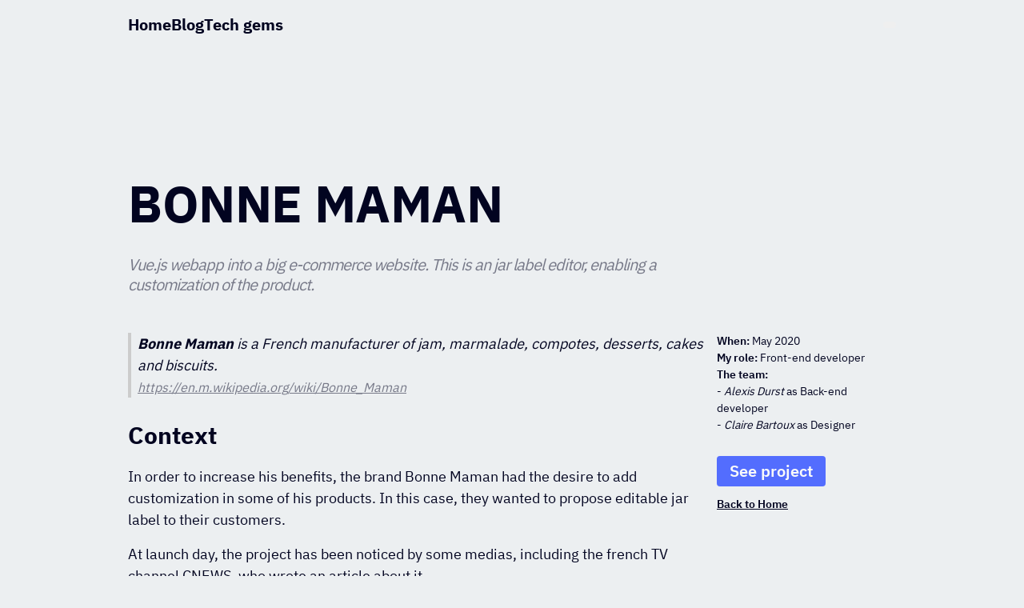

--- FILE ---
content_type: text/html
request_url: https://adrienzaganelli.com/case-study/bonne-maman/
body_size: 11756
content:
<!DOCTYPE html><html  lang="en" data-capo=""><head><meta charset="utf-8"><meta name="viewport" content="width=device-width, initial-scale=1"><title>Adrien Zaganelli Portfolio 💻</title><style>.mx-0[data-v-fbee6b16]{margin:0}</style><style>.page-project .cms-container[data-v-159e75c4]{padding-bottom:2.5rem}.page-project .mixin-scale-overlay[data-v-159e75c4]{background:#0009;height:100%;left:0;opacity:0;position:fixed;top:0;transition:.3s ease-in-out;visibility:hidden;width:100%;z-index:1}.page-project .mixin-scale-overlay.show[data-v-159e75c4]{opacity:1;visibility:visible}@media (min-width:640px){.page-project .project-cta[data-v-159e75c4]{top:1.5rem}}.page-project .project-header span[data-v-159e75c4]{-webkit-text-stroke-width:1px;-webkit-text-stroke-color:var(--text-and-border-color);-webkit-background-clip:text;background-clip:text;background-color:transparent;color:transparent}.page-project .cms-block:v-deep a[data-v-159e75c4]{color:inherit}.page-project .cms-block:v-deep .content-image[data-v-159e75c4],.page-project .cms-block:v-deep .content-video[data-v-159e75c4]{position:relative}.page-project .cms-block:v-deep .content-image[data-v-159e75c4]:before,.page-project .cms-block:v-deep .content-video[data-v-159e75c4]:before{bottom:0;content:"";left:0;opacity:0;position:absolute;right:0;top:0;z-index:-1;--tw-shadow:0 20px 25px -5px rgba(0,0,0,.1),0 8px 10px -6px rgba(0,0,0,.1);--tw-shadow-colored:0 20px 25px -5px var(--tw-shadow-color),0 8px 10px -6px var(--tw-shadow-color);box-shadow:var(--tw-ring-offset-shadow,0 0 #0000),var(--tw-ring-shadow,0 0 #0000),var(--tw-shadow);transition:opacity .5s}</style><style>h1[data-v-159e75c4]{view-transition-name:project-name}</style><style>::view-transition-new(project-name),::view-transition-old(project-name){width:auto}</style><style>.FancyCursor[data-v-e4a3ae20]{z-index:100}.FancyCursor[data-v-e4a3ae20]>*{opacity:0;transform-origin:center center;will-change:tranform}</style><style>.layout-blog .c-footer li[data-type=linkedin][data-v-69bae4ee],.page-home .c-footer li[data-type=website][data-v-69bae4ee]{display:none}</style><style>.c-back-to-top[data-v-b99817e4]{outline-color:var(--primary-color);transition:opacity .15s ease-out}</style><style>.image-modale[data-v-5ce212d0]{cursor:zoom-out}.preview[data-v-5ce212d0]{max-height:90%}</style><style>.content-image:hover,.content-video:hover{cursor:zoom-in}</style><style>pre code .line{display:block;min-height:1rem}</style><style>.shiki[data-v-b095dd3d]{background:#1e1e1e}.filename[data-v-b095dd3d]{background-image:url("data:image/svg+xml;charset=utf-8,%3Csvg xmlns='http://www.w3.org/2000/svg' xml:space='preserve' viewBox='0 0 50 56'%3E%3Ctitle/%3E%3Cpath d='M46.6 12.5c-1.2-1.6-2.8-3.5-4.5-5.4-1.8-1.8-3.6-3.5-5.2-4.7C34 .3 32.4 0 31.5 0H6.3C3.4 0 1 2.4 1 5.4v45.1c0 3 2.4 5.4 5.3 5.4h37.4c2.9 0 5.3-2.4 5.3-5.4V18c0-.9-.2-2.5-2.4-5.5m-13.5 6.7h10.1l-.1 30.9L6.8 50V5.9h23.5v10.4c-.1 1.6 1.2 2.9 2.8 2.9m2.9-5.8v-4c.6.6 1.3 1.2 2 1.9s1.3 1.4 1.9 2.1z' style='fill:%23fff'/%3E%3C/svg%3E");background-position:center left 8px;background-repeat:no-repeat;background-size:auto 10px;color:#fff;font-size:.75rem;padding:0 8px 0 20px;position:absolute;right:0;top:0;z-index:1}.multiline code[data-v-b095dd3d-s]{counter-increment:step 0;counter-reset:step}.multiline code[data-v-b095dd3d-s] .line:before{border-right:1px solid #fff;content:counter(step);counter-increment:step;display:inline-block;margin-right:1rem;padding-right:2rem;text-align:left;width:1rem;--tw-text-opacity:1;color:rgb(250 250 250/var(--tw-text-opacity,1));opacity:.35}pre[data-v-b095dd3d-s]{overflow:auto}</style><link rel="stylesheet" href="/_nuxt/entry.BJtc1vfW.css" crossorigin><link rel="stylesheet" href="/_nuxt/media.BIMxVAN_.css" crossorigin><link rel="stylesheet" href="/_nuxt/lazysizes.PfAXRqke.css" crossorigin><link rel="stylesheet" href="/_nuxt/footer.DGr4VDCd.css" crossorigin><link rel="modulepreload" as="script" crossorigin href="/_nuxt/BeHfPekH.js"><link rel="modulepreload" as="script" crossorigin href="/_nuxt/BHd6QJu3.js"><link rel="modulepreload" as="script" crossorigin href="/_nuxt/t_RqM3-e.js"><link rel="modulepreload" as="script" crossorigin href="/_nuxt/CAi4QxLm.js"><link rel="modulepreload" as="script" crossorigin href="/_nuxt/1DJ0QQKs.js"><link rel="modulepreload" as="script" crossorigin href="/_nuxt/D5h971iI.js"><link rel="modulepreload" as="script" crossorigin href="/_nuxt/DTlkflWg.js"><link rel="modulepreload" as="script" crossorigin href="/_nuxt/DDdTFXXM.js"><link rel="modulepreload" as="script" crossorigin href="/_nuxt/DZpSspIW.js"><link rel="modulepreload" as="script" crossorigin href="/_nuxt/BRQ-94rB.js"><link rel="modulepreload" as="script" crossorigin href="/_nuxt/B62dspxp.js"><link rel="modulepreload" as="script" crossorigin href="/_nuxt/C4V0D9fK.js"><link rel="modulepreload" as="script" crossorigin href="/_nuxt/CqYRi7ys.js"><link rel="modulepreload" as="script" crossorigin href="/_nuxt/BmZDDadM.js"><link rel="modulepreload" as="script" crossorigin href="/_nuxt/Cv4vuu14.js"><link rel="modulepreload" as="script" crossorigin href="/_nuxt/Dg2pbbvf.js"><link rel="modulepreload" as="script" crossorigin href="/_nuxt/Dym_awWQ.js"><link rel="modulepreload" as="script" crossorigin href="/_nuxt/CxYJgpPD.js"><link rel="modulepreload" as="script" crossorigin href="/_nuxt/BSRpjj_5.js"><link rel="modulepreload" as="script" crossorigin href="/_nuxt/BT-9vnhk.js"><link rel="modulepreload" as="script" crossorigin href="/_nuxt/jFu_PKT2.js"><link rel="modulepreload" as="script" crossorigin href="/_nuxt/DzZ1ozFH.js"><link rel="modulepreload" as="script" crossorigin href="/_nuxt/BI_MUiJ6.js"><link rel="modulepreload" as="script" crossorigin href="/_nuxt/DnW9CM6S.js"><link rel="modulepreload" as="script" crossorigin href="/_nuxt/lwgX5q1s.js"><link rel="modulepreload" as="script" crossorigin href="/_nuxt/CnnGfRP9.js"><link rel="modulepreload" as="script" crossorigin href="/_nuxt/DiX2JZnB.js"><link rel="modulepreload" as="script" crossorigin href="/_nuxt/D8u2yZAB.js"><link rel="modulepreload" as="script" crossorigin href="/_nuxt/Zm_Z5xrg.js"><link rel="modulepreload" as="script" crossorigin href="/_nuxt/B8UVIBCG.js"><link rel="modulepreload" as="script" crossorigin href="/_nuxt/CYCcotvn.js"><link rel="modulepreload" as="script" crossorigin href="/_nuxt/0MgOI0aM.js"><link rel="modulepreload" as="script" crossorigin href="/_nuxt/CxA4wZzR.js"><link rel="modulepreload" as="script" crossorigin href="/_nuxt/huLh2zYd.js"><link rel="modulepreload" as="script" crossorigin href="/_nuxt/C-Vu-hs5.js"><link rel="prefetch" as="script" crossorigin href="/_nuxt/D_VusaMd.js"><link rel="prefetch" as="script" crossorigin href="/_nuxt/BKc7DWCW.js"><link rel="prefetch" as="script" crossorigin href="/_nuxt/CTYOcvv4.js"><link rel="prefetch" as="script" crossorigin href="/_nuxt/CmbL_Pf0.js"><meta name="description" content="Adrien Zaganelli. Front-end developer made in France 🇫🇷"><meta http-equiv="x-ua-compatible " content="ie=edge"><meta name="twitter:dnt" content="on"><meta name="og:type" content="website"><link rel="icon" type="image/x-icon" href="/favicon.ico"><link rel="alternate" type="application/rss+xml" href="/feed.xml" title="Adrien Zaganelli"><meta name="og:image" content="/og-image.jpg"><script type="module" src="/_nuxt/BeHfPekH.js" crossorigin></script><script id="unhead:payload" type="application/json">{"title":"Adrien Zaganelli Portfolio 💻"}</script><style>:where(.i-heroicons\:rss-20-solid){display:inline-block;width:1em;height:1em;background-color:currentColor;-webkit-mask-image:var(--svg);mask-image:var(--svg);-webkit-mask-repeat:no-repeat;mask-repeat:no-repeat;-webkit-mask-size:100% 100%;mask-size:100% 100%;--svg:url("data:image/svg+xml,%3Csvg xmlns='http://www.w3.org/2000/svg' viewBox='0 0 20 20' width='20' height='20'%3E%3Cg fill='black'%3E%3Cpath d='M3.75 3a.75.75 0 0 0-.75.75v.5c0 .414.336.75.75.75H4c6.075 0 11 4.925 11 11v.25c0 .414.336.75.75.75h.5a.75.75 0 0 0 .75-.75V16C17 8.82 11.18 3 4 3z'/%3E%3Cpath d='M3 8.75A.75.75 0 0 1 3.75 8H4a8 8 0 0 1 8 8v.25a.75.75 0 0 1-.75.75h-.5a.75.75 0 0 1-.75-.75V16a6 6 0 0 0-6-6h-.25A.75.75 0 0 1 3 9.25zM7 15a2 2 0 1 1-4 0a2 2 0 0 1 4 0'/%3E%3C/g%3E%3C/svg%3E")}</style><link rel="preload" as="fetch" fetchpriority="low" crossorigin="anonymous" href="/_nuxt/builds/meta/629ab39e-3185-46ff-81f3-94add096e094.json"></head><body><div id="__nuxt"><div><!--[--><!--[--><svg style="position:absolute;width:0;height:0;overflow:hidden;" version="1.1" xmlns="http://www.w3.org/2000/svg" xmlns:xlink="http://www.w3.org/1999/xlink" data-island-uid="1df3ca59-6c1b-4c8b-b352-1c1255a9b150"><defs><symbol id="icon-linkedin" viewBox="0 0 24 24"><title>Linkedin</title><rect x="3" y="9" class="st0" width="4" height="11"></rect><circle class="st0" cx="5" cy="5" r="2"></circle><path class="st0" d="M16.5,8.2c-1.4,0-2.7,0.6-3.5,1.7V9H9v11h4v-7c0-1.1,0.9-2,2-2s2,0.9,2,2v7h4v-7.2C21,10.3,19,8.2,16.5,8.2z"></path></symbol><symbol id="icon-twitter" viewBox="0 0 24 24"><title>Twitter</title><path d="M24 4.557c-.883.392-1.832.656-2.828.775 1.017-.609 1.798-1.574 2.165-2.724-.951.564-2.005.974-3.127 1.195-.897-.957-2.178-1.555-3.594-1.555-3.179 0-5.515 2.966-4.797 6.045-4.091-.205-7.719-2.165-10.148-5.144-1.29 2.213-.669 5.108 1.523 6.574-.806-.026-1.566-.247-2.229-.616-.054 2.281 1.581 4.415 3.949 4.89-.693.188-1.452.232-2.224.084.626 1.956 2.444 3.379 4.6 3.419-2.07 1.623-4.678 2.348-7.29 2.04 2.179 1.397 4.768 2.212 7.548 2.212 9.142 0 14.307-7.721 13.995-14.646.962-.695 1.797-1.562 2.457-2.549z"></path></symbol><symbol id="icon-facebook" viewBox="0 0 24 24"><title>Facebook</title><path d="M22.675 0h-21.35c-.732 0-1.325.593-1.325 1.325v21.351c0 .731.593 1.324 1.325 1.324h11.495v-9.294h-3.128v-3.622h3.128v-2.671c0-3.1 1.893-4.788 4.659-4.788 1.325 0 2.463.099 2.795.143v3.24l-1.918.001c-1.504 0-1.795.715-1.795 1.763v2.313h3.587l-.467 3.622h-3.12v9.293h6.116c.73 0 1.323-.593 1.323-1.325v-21.35c0-.732-.593-1.325-1.325-1.325z"></path></symbol><symbol id="icon-github" viewBox="0 0 32 32"><title>Github</title><path class="st0" d="M16,0C7.2,0,0,7.2,0,16c0,7.1,4.6,13.1,10.9,15.2c0.8,0.1,1.1-0.3,1.1-0.8c0-0.4,0-1.4,0-2.8 c-4.4,1-5.4-2.1-5.4-2.1c-0.7-1.8-1.8-2.3-1.8-2.3c-1.5-1,0.1-1,0.1-1c1.6,0.1,2.5,1.6,2.5,1.6c1.4,2.4,3.7,1.7,4.7,1.3 c0.1-1,0.6-1.7,1-2.1c-3.6-0.4-7.3-1.8-7.3-7.9c0-1.7,0.6-3.2,1.6-4.3c-0.2-0.4-0.7-2,0.2-4.2c0,0,1.3-0.4,4.4,1.6 c1.3-0.4,2.6-0.5,4-0.5c1.4,0,2.7,0.2,4,0.5c3.1-2.1,4.4-1.6,4.4-1.6c0.9,2.2,0.3,3.8,0.2,4.2c1,1.1,1.6,2.5,1.6,4.3 c0,6.1-3.7,7.5-7.3,7.9c0.6,0.5,1.1,1.5,1.1,2.9c0,2,0,3.9,0,4.4c0,0.4,0.3,0.9,1.1,0.7C27.4,29.1,32,23.1,32,16C32,7.2,24.8,0,16,0 z"></path></symbol><symbol id="icon-send" viewBox="0 0 1000 1000"><title>Send</title><g><g transform="translate(0.000000,511.000000) scale(0.100000,-0.100000)"><path d="M8951.2,3476.5c-448.2-165.4-2596.9-942.4-4774.8-1727.7C-160.8,182.2,103.1,286.9,103.1,113.1c0-60.7,14.7-98.4,58.6-144.5c58.6-67,1392.7-984.3,1451.3-1001c25.1-6.3,5285.8,2745.5,6318.3,3304.7c81.7,46.1,150.8,79.6,150.8,75.4c0-6.3-1229.3-927.8-2733-2048.2l-2733-2039.8l6.3-850.3c4.2-804.2,6.3-854.4,44-896.3c23-25.1,64.9-44,94.2-44c35.6,0,263.9,140.3,666,408.4c337.2,224.1,617.8,408.4,624.1,408.4c4.2,0,284.8-188.5,622-418.8c557.1-379,622-418.8,701.6-418.8c69.1,0,102.6,12.6,150.8,58.6c33.5,31.4,228.3,335.1,433.5,674.4c312,519.4,2437.7,4025.1,3614.6,5962.3c184.3,303.7,330.9,567.5,326.7,586.4c-4.2,25.1-27.2,39.8-69.1,41.9C9795.2,3773.8,9416.2,3646.1,8951.2,3476.5z"></path></g></g></symbol><symbol id="icon-instagram" viewBox="0 0 24 24"><title>Instagram</title><path d="M12 2.16c3.2 0 3.58.01 4.85.07 3.25.15 4.77 1.7 4.92 4.92.06 1.27.07 1.65.07 4.85 0 3.2-.01 3.58-.07 4.85-.15 3.23-1.66 4.77-4.92 4.92-1.27.06-1.64.07-4.85.07a83 83 0 0 1-4.85-.07c-3.26-.15-4.77-1.7-4.92-4.92A82.98 82.98 0 0 1 2.16 12a84 84 0 0 1 .07-4.85c.15-3.23 1.67-4.77 4.92-4.92A84.4 84.4 0 0 1 12 2.16zM12 0C8.74 0 8.33.01 7.05.07 2.7.27.27 2.7.07 7.05A84.29 84.29 0 0 0 0 12c0 3.26.01 3.67.07 4.95.2 4.36 2.62 6.78 6.98 6.98 1.28.06 1.7.07 4.95.07 3.26 0 3.67-.01 4.95-.07 4.35-.2 6.78-2.62 6.98-6.98.06-1.28.07-1.7.07-4.95 0-3.26-.01-3.67-.07-4.95C23.73 2.7 21.3.27 16.95.07A84.33 84.33 0 0 0 12 0zm0 5.84a6.16 6.16 0 1 0 0 12.32 6.16 6.16 0 0 0 0-12.32zM12 16a4 4 0 1 1 0-8 4 4 0 0 1 0 8zm6.4-11.85a1.44 1.44 0 1 0 0 2.89 1.44 1.44 0 0 0 0-2.89z"></path></symbol><symbol id="icon-arrow-top" viewBox="0 0 20 20"><title>Arrow Top</title><path fill-rule="evenodd" d="M3.293 9.707a1 1 0 010-1.414l6-6a1 1 0 011.414 0l6 6a1 1 0 01-1.414 1.414L11 5.414V17a1 1 0 11-2 0V5.414L4.707 9.707a1 1 0 01-1.414 0z" clip-rule="evenodd"></path></symbol><symbol id="icon-logo" viewBox="0 0 412.17 464.41"><title>Logo</title><polygon stroke-linecap="round" stroke="#bec0c0" stroke-linejoin="round" fill="none" stroke-width="4px" points="22.7 395.8 197.6 2 390 395.8 22.7 395.8"></polygon><polyline stroke="var(--text-and-border-color)" stroke-miterlimit="10" stroke-linecap="round" fill="none" stroke-width="4px" points="197.6 2 277 164.6 302.5 216.8"></polyline><polyline stroke="var(--text-and-border-color)" stroke-miterlimit="10" stroke-linecap="round" fill="none" stroke-width="4px" points="197.6 2 125.6 164.2 102.2 216.8"></polyline><line stroke="var(--text-and-border-color)" stroke-miterlimit="10" stroke-linecap="round" fill="none" stroke-width="4px" x1="125.6" y1="164.2" x2="277" y2="164.2"></line><line stroke="var(--text-and-border-color)" stroke-miterlimit="10" stroke-linecap="round" fill="none" stroke-width="4px" x1="125.6" y1="395.8" x2="277" y2="395.8"></line><line stroke="var(--text-and-border-color)" stroke-miterlimit="10" stroke-linecap="round" fill="none" stroke-width="4px" x1="277" y1="164.6" x2="125.6" y2="395.8"></line><text fill="var(--text-and-border-color)" isolation="isolate" font-size="2.5em" transform="translate(0 452.03)"> ADRIEN ZAGANELLI </text></symbol><symbol id="icon-article" viewBox="0 0 48 48"><path d="M 7.5 6 C 5.0324991 6 3 8.0324991 3 10.5 L 3 35.5 C 3 39.071938 5.9280619 42 9.5 42 L 38.5 42 C 42.071938 42 45 39.071938 45 35.5 L 45 20.5 C 45 18.032499 42.967501 16 40.5 16 L 39 16 L 39 10.5 C 39 8.0324991 36.967501 6 34.5 6 L 7.5 6 z M 7.5 9 L 34.5 9 C 35.346499 9 36 9.6535009 36 10.5 L 36 17.253906 A 1.50015 1.50015 0 0 0 36 17.740234 L 36 34.5 A 1.50015 1.50015 0 1 0 39 34.5 L 39 19 L 40.5 19 C 41.346499 19 42 19.653501 42 20.5 L 42 35.5 C 42 37.450062 40.450062 39 38.5 39 L 9.5 39 C 7.5499381 39 6 37.450062 6 35.5 L 6 10.5 C 6 9.6535009 6.6535009 9 7.5 9 z M 10.5 15 A 1.50015 1.50015 0 1 0 10.5 18 L 31.5 18 A 1.50015 1.50015 0 1 0 31.5 15 L 10.5 15 z M 10.5 23 A 1.50015 1.50015 0 0 0 9 24.5 L 9 31.5 A 1.50015 1.50015 0 0 0 10.5 33 L 17.5 33 A 1.50015 1.50015 0 0 0 19 31.5 L 19 24.5 A 1.50015 1.50015 0 0 0 17.5 23 L 10.5 23 z M 23.5 23 A 1.50015 1.50015 0 1 0 23.5 26 L 31.5 26 A 1.50015 1.50015 0 1 0 31.5 23 L 23.5 23 z M 12 26 L 16 26 L 16 30 L 12 30 L 12 26 z M 23.5 30 A 1.50015 1.50015 0 1 0 23.5 33 L 31.5 33 A 1.50015 1.50015 0 1 0 31.5 30 L 23.5 30 z"></path></symbol></defs></svg><!--]--><!--[--><!--]--><!--]--><div class="nuxt-loading-indicator" style="position:fixed;top:0;right:0;left:0;pointer-events:none;width:auto;height:3px;opacity:0;background:var(--primary-color);background-size:Infinity% auto;transform:scaleX(0%);transform-origin:left;transition:transform 0.1s, height 0.4s, opacity 0.4s;z-index:999999;"></div><section class="Container mx-auto max-w-screen-2xl" data-v-fbee6b16><!--[--><div class="top-0 z-20 my-4" data-v-fbee6b16><section class="Container mx-auto sm:w-3/4 w-5/6"><!--[--><div class="w-full flex justify-between items-center"><nav class="font-bold"><ul class="flex gap-4 text-xl"><li><a href="/?utm_medium=main-menu" class="">Home</a></li><li><a href="/blog?utm_medium=main-menu" class="">Blog</a></li><li class="hidden md:block"><a href="/tech-gems?utm_medium=main-menu" class="">Tech gems</a></li></ul></nav><div class="flex"><a href="/feed.xml" class="text-black py-1 px-2 bg:ligth rounded-md hover:bg-surface"><span class="iconify i-heroicons:rss-20-solid" aria-hidden="false" style="font-size:1.5rem;"></span><span class="sr-only">Rss feed</span></a><button class="text-black py-1 px-2 bg:ligth rounded-md hover:bg-surface"><span></span><span class="sr-only">Toggle dark mode</span></button></div></div><!--]--></section></div><!--[--><section class="page-project project" data-v-159e75c4><div class="FancyCursor opacity-80 h-6 w-6 pointer-events-none fixed top-0 left-0" data-v-159e75c4 data-v-e4a3ae20><div class="absolute w-full h-full rounded-full opacity-75 bg-pimper bg-opacity-75" data-v-e4a3ae20></div><div class="absolute w-full h-full rounded-full opacity-75 border-2 border-pimper" data-v-e4a3ae20></div></div><section class="Container mx-auto sm:w-3/4 w-5/6" data-v-159e75c4><!--[--><main role="main" class="project-header leading-tight uppercase tracking-tight mt-5 sm:mt-12" data-v-159e75c4><div data-v-159e75c4><span class="block text-4xl sm:text-5xl sm:leading-tight font-bold" data-v-159e75c4>Bonne Maman</span><span class="block text-4xl sm:text-5xl sm:leading-tight font-bold" data-v-159e75c4>Bonne Maman</span><h1 class="text-5xl sm:text-6xl sm:leading-tight font-bold" data-v-159e75c4>Bonne Maman</h1></div><p class="mt-3 sm:mt-6 normal-case italic tracking-tighter text-xl opacity-50 sm:w-3/4" data-v-159e75c4>Vue.js webapp into a big e-commerce website. This is an jar label editor, enabling a customization of the product.</p></main><div class="flex-col-reverse sm:flex-row flex mt-8 sm:mt-12" data-v-159e75c4><article class="sm:w-3/4 sm:mr-4 flex-shrink-0" data-v-159e75c4><div class="cms-block" data-v-159e75c4><blockquote><!--[--><p><!--[--><strong><!--[-->Bonne Maman<!--]--></strong> is a French manufacturer of jam, marmalade, compotes, desserts, cakes and biscuits.<br><cite><a href="https://en.m.wikipedia.org/wiki/Bonne_Maman" rel="nofollow"><!--[-->https://en.m.wikipedia.org/wiki/Bonne_Maman<!--]--></a></cite><!--]--></p><!--]--></blockquote><h3 id="context"><!--[-->Context<!--]--></h3><p><!--[-->In order to increase his benefits, the brand Bonne Maman had the desire to add customization in some of his products.
In this case, they wanted to propose editable jar label to their customers.<!--]--></p><p><!--[-->At launch day, the project has been noticed by some medias, including the french TV channel CNEWS, who wrote <a href="https://www.cnews.fr/food/2020-08-21/les-pots-de-confiture-personnaliser-de-bonne-maman-990852" rel="nofollow"><!--[-->an article about it<!--]--></a><!--]--></p><p><!--[--><div class="content-image"><!--[--><!--[--><picture data-island-uid="481623b1-4e3a-41ed-8ff9-f71d7bf650f0"><!--[--><source type="image/webp" sizes="(max-width: 640px) 320px, (max-width: 768px) 640px, (max-width: 1024px) 768px, (max-width: 1280px) 1024px, (max-width: 1536px) 1280px, 1536px" srcset="/_ipx/w_320&amp;f_webp&amp;q_80/content/images/bonne-maman-preview.jpg 320w, /_ipx/w_640&amp;f_webp&amp;q_80/content/images/bonne-maman-preview.jpg 640w, /_ipx/w_768&amp;f_webp&amp;q_80/content/images/bonne-maman-preview.jpg 768w, /_ipx/w_1024&amp;f_webp&amp;q_80/content/images/bonne-maman-preview.jpg 1024w, /_ipx/w_1280&amp;f_webp&amp;q_80/content/images/bonne-maman-preview.jpg 1280w, /_ipx/w_1536&amp;f_webp&amp;q_80/content/images/bonne-maman-preview.jpg 1536w, /_ipx/w_2048&amp;f_webp&amp;q_80/content/images/bonne-maman-preview.jpg 2048w, /_ipx/w_2560&amp;f_webp&amp;q_80/content/images/bonne-maman-preview.jpg 2560w, /_ipx/w_3072&amp;f_webp&amp;q_80/content/images/bonne-maman-preview.jpg 3072w"><!--]--><img width="1010" height="1030" alt="Custom jar&#39;s Bonne Maman" loading="lazy" onerror="this.setAttribute(&#39;data-error&#39;, 1)" class="block bg-surface" type="jpg" data-nuxt-pic src="/_ipx/w_3072&amp;f_jpeg&amp;q_80/content/images/bonne-maman-preview.jpg" sizes="(max-width: 640px) 320px, (max-width: 768px) 640px, (max-width: 1024px) 768px, (max-width: 1280px) 1024px, (max-width: 1536px) 1280px, 1536px" srcset="/_ipx/w_320&amp;f_jpeg&amp;q_80/content/images/bonne-maman-preview.jpg 320w, /_ipx/w_640&amp;f_jpeg&amp;q_80/content/images/bonne-maman-preview.jpg 640w, /_ipx/w_768&amp;f_jpeg&amp;q_80/content/images/bonne-maman-preview.jpg 768w, /_ipx/w_1024&amp;f_jpeg&amp;q_80/content/images/bonne-maman-preview.jpg 1024w, /_ipx/w_1280&amp;f_jpeg&amp;q_80/content/images/bonne-maman-preview.jpg 1280w, /_ipx/w_1536&amp;f_jpeg&amp;q_80/content/images/bonne-maman-preview.jpg 1536w, /_ipx/w_2048&amp;f_jpeg&amp;q_80/content/images/bonne-maman-preview.jpg 2048w, /_ipx/w_2560&amp;f_jpeg&amp;q_80/content/images/bonne-maman-preview.jpg 2560w, /_ipx/w_3072&amp;f_jpeg&amp;q_80/content/images/bonne-maman-preview.jpg 3072w"></picture><!--]--><!--[--><!--]--><!--]--></div><!--]--></p><figcaption>Custom jar’s label</figcaption><h3 id="technical"><!--[-->Technical<!--]--></h3><p><!--[-->The bonne-maman website uses <a href="https://magento.com/fr" rel="nofollow"><!--[--><strong><!--[-->Mangento 2<!--]--></strong><!--]--></a> under the hood. It’s an all-in-one PHP solution for e-commerce website with a nice admin interface.<!--]--></p><p><!--[-->In the other hand, we chose to use <strong><!--[--><a href="https://vuejs.org/" rel="nofollow"><!--[-->Vue.js<!--]--></a><!--]--></strong> for our webapp. It allowed us to make a real time label editor.<!--]--></p><p><!--[-->To speed up development, we used the <a href="https://vuejs.org/v2/guide/single-file-components.html" rel="nofollow"><!--[-->mono-file<!--]--></a> feature of Vue.js, with a custom webpack (vue-loader, babel-loader, VueLoaderPlugin, UglifyJsPlugin) configuration to compile our files.<!--]--></p><p><!--[-->You can’t import modules with magento because <a href="https://developer.adobe.com/commerce/frontend-core/javascript/requirejs/" rel="nofollow"><!--[-->it uses AMD modules<!--]--></a> so had to tweak our webpack to ouput Universal modules, compatibility first !<!--]--></p><div class="shiki relative text-sm my-2 p-4 multiline" data-v-b095dd3d><span class="filename" data-v-b095dd3d>webpack.config.js</span>  <!--[--><pre class="language-js shiki shiki-themes monokai" style="" data-v-b095dd3d-s><!--[--><code  data-v-b095dd3d-s><span class="line" line="1"  data-v-b095dd3d-s><span style="--shiki-default:#66D9EF;--shiki-default-font-style:italic"  data-v-b095dd3d-s>module</span><span style="--shiki-default:#F8F8F2"  data-v-b095dd3d-s>.</span><span style="--shiki-default:#66D9EF;--shiki-default-font-style:italic"  data-v-b095dd3d-s>exports</span><span style="--shiki-default:#F92672"  data-v-b095dd3d-s> =</span><span style="--shiki-default:#F8F8F2"  data-v-b095dd3d-s> {
</span></span><span class="line" line="2"  data-v-b095dd3d-s><span style="--shiki-default:#88846F"  data-v-b095dd3d-s>  // ...
</span></span><span class="line" line="3"  data-v-b095dd3d-s><span style="--shiki-default:#F8F8F2"  data-v-b095dd3d-s>  output: {
</span></span><span class="line" line="4"  data-v-b095dd3d-s><span style="--shiki-default:#F8F8F2"  data-v-b095dd3d-s>    filename: </span><span style="--shiki-default:#E6DB74"  data-v-b095dd3d-s>&#39;configurator.js&#39;</span><span style="--shiki-default:#F8F8F2"  data-v-b095dd3d-s>,
</span></span><span class="line" line="5"  data-v-b095dd3d-s><span style="--shiki-default:#F8F8F2"  data-v-b095dd3d-s>    library: </span><span style="--shiki-default:#E6DB74"  data-v-b095dd3d-s>&#39;configurator&#39;</span><span style="--shiki-default:#F8F8F2"  data-v-b095dd3d-s>,
</span></span><span class="line" line="6"  data-v-b095dd3d-s><span style="--shiki-default:#F8F8F2"  data-v-b095dd3d-s>    libraryTarget: </span><span style="--shiki-default:#E6DB74"  data-v-b095dd3d-s>&#39;umd&#39;</span><span style="--shiki-default:#F8F8F2"  data-v-b095dd3d-s>,
</span></span><span class="line" line="7"  data-v-b095dd3d-s><span style="--shiki-default:#F8F8F2"  data-v-b095dd3d-s>  },
</span></span><span class="line" line="8"  data-v-b095dd3d-s><span style="--shiki-default:#88846F"  data-v-b095dd3d-s>  // ...
</span></span><span class="line" line="9"  data-v-b095dd3d-s><span style="--shiki-default:#F8F8F2"  data-v-b095dd3d-s>};
</span></span></code><!--]--></pre><!--]--></div><p><!--[--><div class="content-image"><!--[--><!--[--><picture data-island-uid="659915f8-3bcb-4205-afa5-a4dfe6903115"><!--[--><source type="image/webp" sizes="(max-width: 640px) 320px, (max-width: 768px) 640px, (max-width: 1024px) 768px, (max-width: 1280px) 1024px, (max-width: 1536px) 1280px, 1536px" srcset="/_ipx/w_320&amp;f_webp&amp;q_80/content/images/bonne-maman-editor-desktop-3.jpg 320w, /_ipx/w_640&amp;f_webp&amp;q_80/content/images/bonne-maman-editor-desktop-3.jpg 640w, /_ipx/w_768&amp;f_webp&amp;q_80/content/images/bonne-maman-editor-desktop-3.jpg 768w, /_ipx/w_1024&amp;f_webp&amp;q_80/content/images/bonne-maman-editor-desktop-3.jpg 1024w, /_ipx/w_1280&amp;f_webp&amp;q_80/content/images/bonne-maman-editor-desktop-3.jpg 1280w, /_ipx/w_1536&amp;f_webp&amp;q_80/content/images/bonne-maman-editor-desktop-3.jpg 1536w, /_ipx/w_2048&amp;f_webp&amp;q_80/content/images/bonne-maman-editor-desktop-3.jpg 2048w, /_ipx/w_2560&amp;f_webp&amp;q_80/content/images/bonne-maman-editor-desktop-3.jpg 2560w, /_ipx/w_3072&amp;f_webp&amp;q_80/content/images/bonne-maman-editor-desktop-3.jpg 3072w"><!--]--><img width="2560" height="1372" alt="Custom jar&#39;s Bonne Maman" loading="lazy" onerror="this.setAttribute(&#39;data-error&#39;, 1)" class="block bg-surface" type="jpg" data-nuxt-pic src="/_ipx/w_3072&amp;f_jpeg&amp;q_80/content/images/bonne-maman-editor-desktop-3.jpg" sizes="(max-width: 640px) 320px, (max-width: 768px) 640px, (max-width: 1024px) 768px, (max-width: 1280px) 1024px, (max-width: 1536px) 1280px, 1536px" srcset="/_ipx/w_320&amp;f_jpeg&amp;q_80/content/images/bonne-maman-editor-desktop-3.jpg 320w, /_ipx/w_640&amp;f_jpeg&amp;q_80/content/images/bonne-maman-editor-desktop-3.jpg 640w, /_ipx/w_768&amp;f_jpeg&amp;q_80/content/images/bonne-maman-editor-desktop-3.jpg 768w, /_ipx/w_1024&amp;f_jpeg&amp;q_80/content/images/bonne-maman-editor-desktop-3.jpg 1024w, /_ipx/w_1280&amp;f_jpeg&amp;q_80/content/images/bonne-maman-editor-desktop-3.jpg 1280w, /_ipx/w_1536&amp;f_jpeg&amp;q_80/content/images/bonne-maman-editor-desktop-3.jpg 1536w, /_ipx/w_2048&amp;f_jpeg&amp;q_80/content/images/bonne-maman-editor-desktop-3.jpg 2048w, /_ipx/w_2560&amp;f_jpeg&amp;q_80/content/images/bonne-maman-editor-desktop-3.jpg 2560w, /_ipx/w_3072&amp;f_jpeg&amp;q_80/content/images/bonne-maman-editor-desktop-3.jpg 3072w"></picture><!--]--><!--[--><!--]--><!--]--></div><!--]--></p><figcaption>First step: choose your perfume</figcaption><p><!--[--><div class="content-image"><!--[--><!--[--><picture data-island-uid="50fb1024-0dab-4481-85c8-8ec3c2968f3d"><!--[--><source type="image/webp" sizes="(max-width: 640px) 320px, (max-width: 768px) 640px, (max-width: 1024px) 768px, (max-width: 1280px) 1024px, (max-width: 1536px) 1280px, 1536px" srcset="/_ipx/w_320&amp;f_webp&amp;q_80/content/images/bonne-maman-editor-desktop-1.jpg 320w, /_ipx/w_640&amp;f_webp&amp;q_80/content/images/bonne-maman-editor-desktop-1.jpg 640w, /_ipx/w_768&amp;f_webp&amp;q_80/content/images/bonne-maman-editor-desktop-1.jpg 768w, /_ipx/w_1024&amp;f_webp&amp;q_80/content/images/bonne-maman-editor-desktop-1.jpg 1024w, /_ipx/w_1280&amp;f_webp&amp;q_80/content/images/bonne-maman-editor-desktop-1.jpg 1280w, /_ipx/w_1536&amp;f_webp&amp;q_80/content/images/bonne-maman-editor-desktop-1.jpg 1536w, /_ipx/w_2048&amp;f_webp&amp;q_80/content/images/bonne-maman-editor-desktop-1.jpg 2048w, /_ipx/w_2560&amp;f_webp&amp;q_80/content/images/bonne-maman-editor-desktop-1.jpg 2560w, /_ipx/w_3072&amp;f_webp&amp;q_80/content/images/bonne-maman-editor-desktop-1.jpg 3072w"><!--]--><img width="2560" height="1372" alt="Custom jar&#39;s Bonne Maman" loading="lazy" onerror="this.setAttribute(&#39;data-error&#39;, 1)" class="block bg-surface" type="jpg" data-nuxt-pic src="/_ipx/w_3072&amp;f_jpeg&amp;q_80/content/images/bonne-maman-editor-desktop-1.jpg" sizes="(max-width: 640px) 320px, (max-width: 768px) 640px, (max-width: 1024px) 768px, (max-width: 1280px) 1024px, (max-width: 1536px) 1280px, 1536px" srcset="/_ipx/w_320&amp;f_jpeg&amp;q_80/content/images/bonne-maman-editor-desktop-1.jpg 320w, /_ipx/w_640&amp;f_jpeg&amp;q_80/content/images/bonne-maman-editor-desktop-1.jpg 640w, /_ipx/w_768&amp;f_jpeg&amp;q_80/content/images/bonne-maman-editor-desktop-1.jpg 768w, /_ipx/w_1024&amp;f_jpeg&amp;q_80/content/images/bonne-maman-editor-desktop-1.jpg 1024w, /_ipx/w_1280&amp;f_jpeg&amp;q_80/content/images/bonne-maman-editor-desktop-1.jpg 1280w, /_ipx/w_1536&amp;f_jpeg&amp;q_80/content/images/bonne-maman-editor-desktop-1.jpg 1536w, /_ipx/w_2048&amp;f_jpeg&amp;q_80/content/images/bonne-maman-editor-desktop-1.jpg 2048w, /_ipx/w_2560&amp;f_jpeg&amp;q_80/content/images/bonne-maman-editor-desktop-1.jpg 2560w, /_ipx/w_3072&amp;f_jpeg&amp;q_80/content/images/bonne-maman-editor-desktop-1.jpg 3072w"></picture><!--]--><!--[--><!--]--><!--]--></div><!--]--></p><figcaption>Second step: choose you background and enter your message</figcaption><p><!--[--><div class="content-image"><!--[--><!--[--><picture data-island-uid="f6a98219-66ed-4b5c-816d-4c0302d3e9ec"><!--[--><source type="image/webp" sizes="(max-width: 640px) 320px, (max-width: 768px) 640px, (max-width: 1024px) 768px, (max-width: 1280px) 1024px, (max-width: 1536px) 1280px, 1536px" srcset="/_ipx/w_320&amp;f_webp&amp;q_80/content/images/bonne-maman-editor-desktop-2.jpg 320w, /_ipx/w_640&amp;f_webp&amp;q_80/content/images/bonne-maman-editor-desktop-2.jpg 640w, /_ipx/w_768&amp;f_webp&amp;q_80/content/images/bonne-maman-editor-desktop-2.jpg 768w, /_ipx/w_1024&amp;f_webp&amp;q_80/content/images/bonne-maman-editor-desktop-2.jpg 1024w, /_ipx/w_1280&amp;f_webp&amp;q_80/content/images/bonne-maman-editor-desktop-2.jpg 1280w, /_ipx/w_1536&amp;f_webp&amp;q_80/content/images/bonne-maman-editor-desktop-2.jpg 1536w, /_ipx/w_2048&amp;f_webp&amp;q_80/content/images/bonne-maman-editor-desktop-2.jpg 2048w, /_ipx/w_2560&amp;f_webp&amp;q_80/content/images/bonne-maman-editor-desktop-2.jpg 2560w, /_ipx/w_3072&amp;f_webp&amp;q_80/content/images/bonne-maman-editor-desktop-2.jpg 3072w"><!--]--><img width="2560" height="1372" alt="Custom jar&#39;s Bonne Maman" loading="lazy" onerror="this.setAttribute(&#39;data-error&#39;, 1)" class="block bg-surface" type="jpg" data-nuxt-pic src="/_ipx/w_3072&amp;f_jpeg&amp;q_80/content/images/bonne-maman-editor-desktop-2.jpg" sizes="(max-width: 640px) 320px, (max-width: 768px) 640px, (max-width: 1024px) 768px, (max-width: 1280px) 1024px, (max-width: 1536px) 1280px, 1536px" srcset="/_ipx/w_320&amp;f_jpeg&amp;q_80/content/images/bonne-maman-editor-desktop-2.jpg 320w, /_ipx/w_640&amp;f_jpeg&amp;q_80/content/images/bonne-maman-editor-desktop-2.jpg 640w, /_ipx/w_768&amp;f_jpeg&amp;q_80/content/images/bonne-maman-editor-desktop-2.jpg 768w, /_ipx/w_1024&amp;f_jpeg&amp;q_80/content/images/bonne-maman-editor-desktop-2.jpg 1024w, /_ipx/w_1280&amp;f_jpeg&amp;q_80/content/images/bonne-maman-editor-desktop-2.jpg 1280w, /_ipx/w_1536&amp;f_jpeg&amp;q_80/content/images/bonne-maman-editor-desktop-2.jpg 1536w, /_ipx/w_2048&amp;f_jpeg&amp;q_80/content/images/bonne-maman-editor-desktop-2.jpg 2048w, /_ipx/w_2560&amp;f_jpeg&amp;q_80/content/images/bonne-maman-editor-desktop-2.jpg 2560w, /_ipx/w_3072&amp;f_jpeg&amp;q_80/content/images/bonne-maman-editor-desktop-2.jpg 3072w"></picture><!--]--><!--[--><!--]--><!--]--></div><!--]--></p><figcaption>Second step with errors</figcaption><p><!--[--><div class="content-image"><!--[--><!--[--><picture data-island-uid="a5660f6d-3be5-49f9-b267-5ebc82d33765"><!--[--><source type="image/webp" sizes="(max-width: 640px) 320px, (max-width: 768px) 640px, (max-width: 1024px) 768px, (max-width: 1280px) 1024px, (max-width: 1536px) 1280px, 1536px" srcset="/_ipx/w_320&amp;f_webp&amp;q_80/content/images/bonne-maman-cart-desktop.jpg 320w, /_ipx/w_640&amp;f_webp&amp;q_80/content/images/bonne-maman-cart-desktop.jpg 640w, /_ipx/w_768&amp;f_webp&amp;q_80/content/images/bonne-maman-cart-desktop.jpg 768w, /_ipx/w_1024&amp;f_webp&amp;q_80/content/images/bonne-maman-cart-desktop.jpg 1024w, /_ipx/w_1280&amp;f_webp&amp;q_80/content/images/bonne-maman-cart-desktop.jpg 1280w, /_ipx/w_1536&amp;f_webp&amp;q_80/content/images/bonne-maman-cart-desktop.jpg 1536w, /_ipx/w_2048&amp;f_webp&amp;q_80/content/images/bonne-maman-cart-desktop.jpg 2048w, /_ipx/w_2560&amp;f_webp&amp;q_80/content/images/bonne-maman-cart-desktop.jpg 2560w, /_ipx/w_3072&amp;f_webp&amp;q_80/content/images/bonne-maman-cart-desktop.jpg 3072w"><!--]--><img width="2560" height="1372" alt="Custom jar&#39;s Bonne Maman" loading="lazy" onerror="this.setAttribute(&#39;data-error&#39;, 1)" class="block bg-surface" type="jpg" data-nuxt-pic src="/_ipx/w_3072&amp;f_jpeg&amp;q_80/content/images/bonne-maman-cart-desktop.jpg" sizes="(max-width: 640px) 320px, (max-width: 768px) 640px, (max-width: 1024px) 768px, (max-width: 1280px) 1024px, (max-width: 1536px) 1280px, 1536px" srcset="/_ipx/w_320&amp;f_jpeg&amp;q_80/content/images/bonne-maman-cart-desktop.jpg 320w, /_ipx/w_640&amp;f_jpeg&amp;q_80/content/images/bonne-maman-cart-desktop.jpg 640w, /_ipx/w_768&amp;f_jpeg&amp;q_80/content/images/bonne-maman-cart-desktop.jpg 768w, /_ipx/w_1024&amp;f_jpeg&amp;q_80/content/images/bonne-maman-cart-desktop.jpg 1024w, /_ipx/w_1280&amp;f_jpeg&amp;q_80/content/images/bonne-maman-cart-desktop.jpg 1280w, /_ipx/w_1536&amp;f_jpeg&amp;q_80/content/images/bonne-maman-cart-desktop.jpg 1536w, /_ipx/w_2048&amp;f_jpeg&amp;q_80/content/images/bonne-maman-cart-desktop.jpg 2048w, /_ipx/w_2560&amp;f_jpeg&amp;q_80/content/images/bonne-maman-cart-desktop.jpg 2560w, /_ipx/w_3072&amp;f_jpeg&amp;q_80/content/images/bonne-maman-cart-desktop.jpg 3072w"></picture><!--]--><!--[--><!--]--><!--]--></div><!--]--></p><figcaption>Final step: add to cart</figcaption><p><!--[--><div class="content-image"><!--[--><!--[--><picture data-island-uid="1b3ddfbd-3f6a-42b0-9ba4-0ffb1d9747cc"><!--[--><source type="image/webp" sizes="(max-width: 640px) 320px, (max-width: 768px) 640px, (max-width: 1024px) 768px, (max-width: 1280px) 1024px, (max-width: 1536px) 1280px, 1536px" srcset="/_ipx/w_320&amp;f_webp&amp;q_80/content/images/bonne-maman-editor-mobile-1.jpg 320w, /_ipx/w_640&amp;f_webp&amp;q_80/content/images/bonne-maman-editor-mobile-1.jpg 640w, /_ipx/w_768&amp;f_webp&amp;q_80/content/images/bonne-maman-editor-mobile-1.jpg 768w, /_ipx/w_1024&amp;f_webp&amp;q_80/content/images/bonne-maman-editor-mobile-1.jpg 1024w, /_ipx/w_1280&amp;f_webp&amp;q_80/content/images/bonne-maman-editor-mobile-1.jpg 1280w, /_ipx/w_1536&amp;f_webp&amp;q_80/content/images/bonne-maman-editor-mobile-1.jpg 1536w, /_ipx/w_2048&amp;f_webp&amp;q_80/content/images/bonne-maman-editor-mobile-1.jpg 2048w, /_ipx/w_2560&amp;f_webp&amp;q_80/content/images/bonne-maman-editor-mobile-1.jpg 2560w, /_ipx/w_3072&amp;f_webp&amp;q_80/content/images/bonne-maman-editor-mobile-1.jpg 3072w"><!--]--><img width="728" height="1278" alt="Custom jar&#39;s Bonne Maman" loading="lazy" onerror="this.setAttribute(&#39;data-error&#39;, 1)" class="block bg-surface" type="jpg" data-nuxt-pic src="/_ipx/w_3072&amp;f_jpeg&amp;q_80/content/images/bonne-maman-editor-mobile-1.jpg" sizes="(max-width: 640px) 320px, (max-width: 768px) 640px, (max-width: 1024px) 768px, (max-width: 1280px) 1024px, (max-width: 1536px) 1280px, 1536px" srcset="/_ipx/w_320&amp;f_jpeg&amp;q_80/content/images/bonne-maman-editor-mobile-1.jpg 320w, /_ipx/w_640&amp;f_jpeg&amp;q_80/content/images/bonne-maman-editor-mobile-1.jpg 640w, /_ipx/w_768&amp;f_jpeg&amp;q_80/content/images/bonne-maman-editor-mobile-1.jpg 768w, /_ipx/w_1024&amp;f_jpeg&amp;q_80/content/images/bonne-maman-editor-mobile-1.jpg 1024w, /_ipx/w_1280&amp;f_jpeg&amp;q_80/content/images/bonne-maman-editor-mobile-1.jpg 1280w, /_ipx/w_1536&amp;f_jpeg&amp;q_80/content/images/bonne-maman-editor-mobile-1.jpg 1536w, /_ipx/w_2048&amp;f_jpeg&amp;q_80/content/images/bonne-maman-editor-mobile-1.jpg 2048w, /_ipx/w_2560&amp;f_jpeg&amp;q_80/content/images/bonne-maman-editor-mobile-1.jpg 2560w, /_ipx/w_3072&amp;f_jpeg&amp;q_80/content/images/bonne-maman-editor-mobile-1.jpg 3072w"></picture><!--]--><!--[--><!--]--><!--]--></div><!--]--></p><figcaption>First step (mobile)</figcaption><p><!--[--><div class="content-image"><!--[--><!--[--><picture data-island-uid="f0fbc250-2800-4214-912f-f97afd421812"><!--[--><source type="image/webp" sizes="(max-width: 640px) 320px, (max-width: 768px) 640px, (max-width: 1024px) 768px, (max-width: 1280px) 1024px, (max-width: 1536px) 1280px, 1536px" srcset="/_ipx/w_320&amp;f_webp&amp;q_80/content/images/bonne-maman-editor-mobile-2.jpg 320w, /_ipx/w_640&amp;f_webp&amp;q_80/content/images/bonne-maman-editor-mobile-2.jpg 640w, /_ipx/w_768&amp;f_webp&amp;q_80/content/images/bonne-maman-editor-mobile-2.jpg 768w, /_ipx/w_1024&amp;f_webp&amp;q_80/content/images/bonne-maman-editor-mobile-2.jpg 1024w, /_ipx/w_1280&amp;f_webp&amp;q_80/content/images/bonne-maman-editor-mobile-2.jpg 1280w, /_ipx/w_1536&amp;f_webp&amp;q_80/content/images/bonne-maman-editor-mobile-2.jpg 1536w, /_ipx/w_2048&amp;f_webp&amp;q_80/content/images/bonne-maman-editor-mobile-2.jpg 2048w, /_ipx/w_2560&amp;f_webp&amp;q_80/content/images/bonne-maman-editor-mobile-2.jpg 2560w, /_ipx/w_3072&amp;f_webp&amp;q_80/content/images/bonne-maman-editor-mobile-2.jpg 3072w"><!--]--><img width="722" height="1292" alt="Custom jar&#39;s Bonne Maman" loading="lazy" onerror="this.setAttribute(&#39;data-error&#39;, 1)" class="block bg-surface" type="jpg" data-nuxt-pic src="/_ipx/w_3072&amp;f_jpeg&amp;q_80/content/images/bonne-maman-editor-mobile-2.jpg" sizes="(max-width: 640px) 320px, (max-width: 768px) 640px, (max-width: 1024px) 768px, (max-width: 1280px) 1024px, (max-width: 1536px) 1280px, 1536px" srcset="/_ipx/w_320&amp;f_jpeg&amp;q_80/content/images/bonne-maman-editor-mobile-2.jpg 320w, /_ipx/w_640&amp;f_jpeg&amp;q_80/content/images/bonne-maman-editor-mobile-2.jpg 640w, /_ipx/w_768&amp;f_jpeg&amp;q_80/content/images/bonne-maman-editor-mobile-2.jpg 768w, /_ipx/w_1024&amp;f_jpeg&amp;q_80/content/images/bonne-maman-editor-mobile-2.jpg 1024w, /_ipx/w_1280&amp;f_jpeg&amp;q_80/content/images/bonne-maman-editor-mobile-2.jpg 1280w, /_ipx/w_1536&amp;f_jpeg&amp;q_80/content/images/bonne-maman-editor-mobile-2.jpg 1536w, /_ipx/w_2048&amp;f_jpeg&amp;q_80/content/images/bonne-maman-editor-mobile-2.jpg 2048w, /_ipx/w_2560&amp;f_jpeg&amp;q_80/content/images/bonne-maman-editor-mobile-2.jpg 2560w, /_ipx/w_3072&amp;f_jpeg&amp;q_80/content/images/bonne-maman-editor-mobile-2.jpg 3072w"></picture><!--]--><!--[--><!--]--><!--]--></div><!--]--></p><figcaption>Second step (mobile)</figcaption><p><!--[--><div class="content-image"><!--[--><!--[--><picture data-island-uid="359985d5-cca6-4723-b6e8-f7bad0853527"><!--[--><source type="image/webp" sizes="(max-width: 640px) 320px, (max-width: 768px) 640px, (max-width: 1024px) 768px, (max-width: 1280px) 1024px, (max-width: 1536px) 1280px, 1536px" srcset="/_ipx/w_320&amp;f_webp&amp;q_80/content/images/bonne-maman-customization-mobile.jpg 320w, /_ipx/w_640&amp;f_webp&amp;q_80/content/images/bonne-maman-customization-mobile.jpg 640w, /_ipx/w_768&amp;f_webp&amp;q_80/content/images/bonne-maman-customization-mobile.jpg 768w, /_ipx/w_1024&amp;f_webp&amp;q_80/content/images/bonne-maman-customization-mobile.jpg 1024w, /_ipx/w_1280&amp;f_webp&amp;q_80/content/images/bonne-maman-customization-mobile.jpg 1280w, /_ipx/w_1536&amp;f_webp&amp;q_80/content/images/bonne-maman-customization-mobile.jpg 1536w, /_ipx/w_2048&amp;f_webp&amp;q_80/content/images/bonne-maman-customization-mobile.jpg 2048w, /_ipx/w_2560&amp;f_webp&amp;q_80/content/images/bonne-maman-customization-mobile.jpg 2560w, /_ipx/w_3072&amp;f_webp&amp;q_80/content/images/bonne-maman-customization-mobile.jpg 3072w"><!--]--><img width="724" height="1280" alt="Custom jar&#39;s Bonne Maman" loading="lazy" onerror="this.setAttribute(&#39;data-error&#39;, 1)" class="block bg-surface" type="jpg" data-nuxt-pic src="/_ipx/w_3072&amp;f_jpeg&amp;q_80/content/images/bonne-maman-customization-mobile.jpg" sizes="(max-width: 640px) 320px, (max-width: 768px) 640px, (max-width: 1024px) 768px, (max-width: 1280px) 1024px, (max-width: 1536px) 1280px, 1536px" srcset="/_ipx/w_320&amp;f_jpeg&amp;q_80/content/images/bonne-maman-customization-mobile.jpg 320w, /_ipx/w_640&amp;f_jpeg&amp;q_80/content/images/bonne-maman-customization-mobile.jpg 640w, /_ipx/w_768&amp;f_jpeg&amp;q_80/content/images/bonne-maman-customization-mobile.jpg 768w, /_ipx/w_1024&amp;f_jpeg&amp;q_80/content/images/bonne-maman-customization-mobile.jpg 1024w, /_ipx/w_1280&amp;f_jpeg&amp;q_80/content/images/bonne-maman-customization-mobile.jpg 1280w, /_ipx/w_1536&amp;f_jpeg&amp;q_80/content/images/bonne-maman-customization-mobile.jpg 1536w, /_ipx/w_2048&amp;f_jpeg&amp;q_80/content/images/bonne-maman-customization-mobile.jpg 2048w, /_ipx/w_2560&amp;f_jpeg&amp;q_80/content/images/bonne-maman-customization-mobile.jpg 2560w, /_ipx/w_3072&amp;f_jpeg&amp;q_80/content/images/bonne-maman-customization-mobile.jpg 3072w"></picture><!--]--><!--[--><!--]--><!--]--></div><!--]--></p><figcaption>Third step (mobile)</figcaption><p><!--[--><div class="content-image"><!--[--><!--[--><picture data-island-uid="99e0ddbf-3baf-4790-954d-8d9eff5f5559"><!--[--><source type="image/webp" sizes="(max-width: 640px) 320px, (max-width: 768px) 640px, (max-width: 1024px) 768px, (max-width: 1280px) 1024px, (max-width: 1536px) 1280px, 1536px" srcset="/_ipx/w_320&amp;f_webp&amp;q_80/content/images/bonne-maman-editor-mobile.jpg 320w, /_ipx/w_640&amp;f_webp&amp;q_80/content/images/bonne-maman-editor-mobile.jpg 640w, /_ipx/w_768&amp;f_webp&amp;q_80/content/images/bonne-maman-editor-mobile.jpg 768w, /_ipx/w_1024&amp;f_webp&amp;q_80/content/images/bonne-maman-editor-mobile.jpg 1024w, /_ipx/w_1280&amp;f_webp&amp;q_80/content/images/bonne-maman-editor-mobile.jpg 1280w, /_ipx/w_1536&amp;f_webp&amp;q_80/content/images/bonne-maman-editor-mobile.jpg 1536w, /_ipx/w_2048&amp;f_webp&amp;q_80/content/images/bonne-maman-editor-mobile.jpg 2048w, /_ipx/w_2560&amp;f_webp&amp;q_80/content/images/bonne-maman-editor-mobile.jpg 2560w, /_ipx/w_3072&amp;f_webp&amp;q_80/content/images/bonne-maman-editor-mobile.jpg 3072w"><!--]--><img width="720" height="1284" alt="Custom jar&#39;s Bonne Maman" loading="lazy" onerror="this.setAttribute(&#39;data-error&#39;, 1)" class="block bg-surface" type="jpg" data-nuxt-pic src="/_ipx/w_3072&amp;f_jpeg&amp;q_80/content/images/bonne-maman-editor-mobile.jpg" sizes="(max-width: 640px) 320px, (max-width: 768px) 640px, (max-width: 1024px) 768px, (max-width: 1280px) 1024px, (max-width: 1536px) 1280px, 1536px" srcset="/_ipx/w_320&amp;f_jpeg&amp;q_80/content/images/bonne-maman-editor-mobile.jpg 320w, /_ipx/w_640&amp;f_jpeg&amp;q_80/content/images/bonne-maman-editor-mobile.jpg 640w, /_ipx/w_768&amp;f_jpeg&amp;q_80/content/images/bonne-maman-editor-mobile.jpg 768w, /_ipx/w_1024&amp;f_jpeg&amp;q_80/content/images/bonne-maman-editor-mobile.jpg 1024w, /_ipx/w_1280&amp;f_jpeg&amp;q_80/content/images/bonne-maman-editor-mobile.jpg 1280w, /_ipx/w_1536&amp;f_jpeg&amp;q_80/content/images/bonne-maman-editor-mobile.jpg 1536w, /_ipx/w_2048&amp;f_jpeg&amp;q_80/content/images/bonne-maman-editor-mobile.jpg 2048w, /_ipx/w_2560&amp;f_jpeg&amp;q_80/content/images/bonne-maman-editor-mobile.jpg 2560w, /_ipx/w_3072&amp;f_jpeg&amp;q_80/content/images/bonne-maman-editor-mobile.jpg 3072w"></picture><!--]--><!--[--><!--]--><!--]--></div><!--]--></p><figcaption>Complete (mobile)</figcaption><p><!--[--><div class="content-image"><!--[--><!--[--><picture data-island-uid="cf832a54-ea21-47e7-b751-87c9d69b2680"><!--[--><source type="image/webp" sizes="(max-width: 640px) 320px, (max-width: 768px) 640px, (max-width: 1024px) 768px, (max-width: 1280px) 1024px, (max-width: 1536px) 1280px, 1536px" srcset="/_ipx/w_320&amp;f_webp&amp;q_80/content/images/bonne-maman-cart-mobile.jpg 320w, /_ipx/w_640&amp;f_webp&amp;q_80/content/images/bonne-maman-cart-mobile.jpg 640w, /_ipx/w_768&amp;f_webp&amp;q_80/content/images/bonne-maman-cart-mobile.jpg 768w, /_ipx/w_1024&amp;f_webp&amp;q_80/content/images/bonne-maman-cart-mobile.jpg 1024w, /_ipx/w_1280&amp;f_webp&amp;q_80/content/images/bonne-maman-cart-mobile.jpg 1280w, /_ipx/w_1536&amp;f_webp&amp;q_80/content/images/bonne-maman-cart-mobile.jpg 1536w, /_ipx/w_2048&amp;f_webp&amp;q_80/content/images/bonne-maman-cart-mobile.jpg 2048w, /_ipx/w_2560&amp;f_webp&amp;q_80/content/images/bonne-maman-cart-mobile.jpg 2560w, /_ipx/w_3072&amp;f_webp&amp;q_80/content/images/bonne-maman-cart-mobile.jpg 3072w"><!--]--><img width="720" height="1292" alt="Custom jar&#39;s Bonne Maman" loading="lazy" onerror="this.setAttribute(&#39;data-error&#39;, 1)" class="block bg-surface" type="jpg" data-nuxt-pic src="/_ipx/w_3072&amp;f_jpeg&amp;q_80/content/images/bonne-maman-cart-mobile.jpg" sizes="(max-width: 640px) 320px, (max-width: 768px) 640px, (max-width: 1024px) 768px, (max-width: 1280px) 1024px, (max-width: 1536px) 1280px, 1536px" srcset="/_ipx/w_320&amp;f_jpeg&amp;q_80/content/images/bonne-maman-cart-mobile.jpg 320w, /_ipx/w_640&amp;f_jpeg&amp;q_80/content/images/bonne-maman-cart-mobile.jpg 640w, /_ipx/w_768&amp;f_jpeg&amp;q_80/content/images/bonne-maman-cart-mobile.jpg 768w, /_ipx/w_1024&amp;f_jpeg&amp;q_80/content/images/bonne-maman-cart-mobile.jpg 1024w, /_ipx/w_1280&amp;f_jpeg&amp;q_80/content/images/bonne-maman-cart-mobile.jpg 1280w, /_ipx/w_1536&amp;f_jpeg&amp;q_80/content/images/bonne-maman-cart-mobile.jpg 1536w, /_ipx/w_2048&amp;f_jpeg&amp;q_80/content/images/bonne-maman-cart-mobile.jpg 2048w, /_ipx/w_2560&amp;f_jpeg&amp;q_80/content/images/bonne-maman-cart-mobile.jpg 2560w, /_ipx/w_3072&amp;f_jpeg&amp;q_80/content/images/bonne-maman-cart-mobile.jpg 3072w"></picture><!--]--><!--[--><!--]--><!--]--></div><!--]--></p><figcaption>Add to cart (mobile)</figcaption><style>html .default .shiki span {color: var(--shiki-default);background: var(--shiki-default-bg);font-style: var(--shiki-default-font-style);font-weight: var(--shiki-default-font-weight);text-decoration: var(--shiki-default-text-decoration);}html .shiki span {color: var(--shiki-default);background: var(--shiki-default-bg);font-style: var(--shiki-default-font-style);font-weight: var(--shiki-default-font-weight);text-decoration: var(--shiki-default-text-decoration);}</style></div></article><aside class="sm:w-4/3 top-0 text-sm mb-10 sm:mb-0" data-v-159e75c4><p data-v-159e75c4><span class="font-semibold" data-v-159e75c4>When: </span><time data-v-159e75c4>May 2020</time></p><p data-v-159e75c4><span class="font-semibold" data-v-159e75c4>My role: </span><span data-v-159e75c4>Front-end developer</span></p><div data-v-159e75c4><span class="font-semibold block" data-v-159e75c4>The team:</span><div data-v-159e75c4><ul><!--[--><li><!--[-->- <em><!--[-->Alexis Durst<!--]--></em> as Back-end developer<!--]--></li><li><!--[-->- <em><!--[-->Claire Bartoux<!--]--></em> as Designer<!--]--></li><!--]--></ul></div></div><div class="inline-block sm:sticky mt-3 sm:mt-6 project-cta" data-v-159e75c4><div class="rounded-lg focus:border-indigo-300 hover:border-indigo-300 transition-all duration-200 ease-in-out border-4 py-1 border-transparent overflow-hidden -ml-1" data-v-159e75c4><a rel="noopener noreferrer" target="_blank" class="bg-pimper text-white px-4 text-xl font-semibold py-2" href="https://www.bonne-maman.com/confiture-personnalisable.html" data-linkz-ai-ignore data-v-159e75c4><!--[--> See project <!--]--></a></div><div class="mt-2 hidden sm:block" data-v-159e75c4><a href="/" class="font-semibold underline" data-v-159e75c4> Back to Home </a></div></div></aside></div><section class="mt-5 sm:mt-16" data-v-159e75c4><div class="border w-full border-black border-opacity-25 mb-5 sm:mb-10"></div><div class="sm:flex sm:-mx-3"><div class="md:w-1/3 sm:w-1/2 sm:px-3"><p class="text-3xl sm:-mt-2 font-semibold mb-4"> Next project: <a href="/case-study/market-me-fr?utm_medium=next-project" class="font-bold underline">Market-me.fr</a></p><p class="italic">The AgenceMe team (2 developers, 2 designers, 1 marketing) and I build a creative marketplace from scratch in 2 months.</p></div><div class="md:w-2/3 sm:w-1/2 sm:px-3 mt-3 sm:mt-0"><a href="/case-study/market-me-fr?utm_medium=next-project" class=""><span class="sr-only">Go to next project page</span><video type="video" crossorigin="anonymous" class="w-full" muted autoplay playsinline loop src="/videos/marketme-1-1.mp4"></video></a></div></div></section><footer class="c-footer sm:mt-16 mt-10" data-v-159e75c4 data-v-69bae4ee><div role="separator" class="flex items-center mb-5 sm:mb-5" data-v-69bae4ee><div class="grow text-center h-[0.125rem] bg-black"></div><svg class="w-10 h-10 mx-2 block shrink-0"><use xlink:href="#icon-logo" x="0" y="0"></use></svg><div class="grow text-center h-[0.125rem] bg-black"></div></div><!----><div class="-mt-4 sm:mt-0 md:flex justify-between items-center pb-16" data-v-69bae4ee><ul class="text-3xl font-semibold md:flex sm:flex-wrap md:items-center leading-relaxed" data-v-69bae4ee><li class="md:mr-5" data-type="website" data-v-69bae4ee><a href="/" class="underline-effect--hover inline-block" data-linkz-ai-ignore data-v-69bae4ee> Portfolio. </a></li><li class="md:mr-5" data-type="twitter" data-v-69bae4ee><a rel="noopener noreferrer" target="_blank" class="underline-effect--hover inline-block" href="https://twitter.com/adri_zag" data-linkz-ai-ignore data-v-69bae4ee><!--[--> X (Twitter). <!--]--></a></li><li class="md:mr-5" data-type="linkedin" data-v-69bae4ee><a rel="noopener noreferrer" target="_blank" class="underline-effect--hover inline-block" href="https://www.linkedin.com/in/adrienzaganelli/" data-v-69bae4ee><!--[--> Linkedin. <!--]--></a></li><li class="md:mr-5" data-type="github" data-v-69bae4ee><a rel="noopener noreferrer" target="_blank" class="underline-effect--hover inline-block" href="https://github.com/adrienZ" data-linkz-ai-ignore data-v-69bae4ee><!--[--> Github. <!--]--></a></li><li class="md:mr-5" data-type="email" data-v-69bae4ee><a rel="noopener noreferrer" target="_blank" class="underline-effect--hover inline-block" href="mailto:adrienzaganelli@gmail.com" data-v-69bae4ee><!--[--> E-mail. <!--]--></a></li></ul><!----></div></footer><!--]--></section><button class="c-back-to-top opacity-0 shadow-md border-2 bg-light rounded-full p-4 z-20 fixed bottom-0 right-0 mr-8 mb-8" data-v-159e75c4 data-v-b99817e4><span class="sr-only" data-v-b99817e4>Back to top</span><svg class="w-6 h-6 inline-block fill-current text-pimper" data-v-b99817e4><use xlink:href="#icon-arrow-top" x="0" y="0" data-v-b99817e4></use></svg></button><div class="image-modale h-full w-full top-0 left-0 z-30" data-v-159e75c4 data-v-5ce212d0><div style="display:none;" class="h-full w-full flex align-items-center justify-center" data-v-5ce212d0><div class="h-full w-full bg-black opacity-75 absolute top-0 left-0" data-v-5ce212d0></div><!----></div></div></section><!--]--><!--]--></section></div></div><div id="teleports"></div><script type="application/json" data-nuxt-data="nuxt-app" data-ssr="true" id="__NUXT_DATA__">[["ShallowReactive",1],{"prerenderedAt":2,"data":3,"state":82,"once":84,"_errors":85,"serverRendered":87,"path":88},1737366742421,["ShallowReactive",4],{"IconsCache_gHxhmofbdV":5,"ImageWithSizes_IPcuccTFJB":12,"ImageWithSizes_blUK42RMRP":19,"ImageWithSizes_Ocic9y7kdV":26,"ImageWithSizes_yCnaVl7DQk":33,"ImageWithSizes_RZ6mO5G8Ld":40,"ImageWithSizes_IBJUVyO3xB":47,"ImageWithSizes_2dOBB67PjF":54,"ImageWithSizes_iD1tlSLf4B":61,"ImageWithSizes_LwdnWnT7Vu":68,"ImageWithSizes_vJuQdHEJpt":75},["Island",6],{"key":7,"result":8},"IconsCache_gHxhmofbdV",{"head":9},{"link":10,"style":11},[],[],["Island",13],{"key":14,"result":15},"ImageWithSizes_IPcuccTFJB",{"head":16},{"link":17,"style":18},[],[],["Island",20],{"key":21,"result":22},"ImageWithSizes_blUK42RMRP",{"head":23},{"link":24,"style":25},[],[],["Island",27],{"key":28,"result":29},"ImageWithSizes_Ocic9y7kdV",{"head":30},{"link":31,"style":32},[],[],["Island",34],{"key":35,"result":36},"ImageWithSizes_yCnaVl7DQk",{"head":37},{"link":38,"style":39},[],[],["Island",41],{"key":42,"result":43},"ImageWithSizes_RZ6mO5G8Ld",{"head":44},{"link":45,"style":46},[],[],["Island",48],{"key":49,"result":50},"ImageWithSizes_IBJUVyO3xB",{"head":51},{"link":52,"style":53},[],[],["Island",55],{"key":56,"result":57},"ImageWithSizes_2dOBB67PjF",{"head":58},{"link":59,"style":60},[],[],["Island",62],{"key":63,"result":64},"ImageWithSizes_iD1tlSLf4B",{"head":65},{"link":66,"style":67},[],[],["Island",69],{"key":70,"result":71},"ImageWithSizes_LwdnWnT7Vu",{"head":72},{"link":73,"style":74},[],[],["Island",76],{"key":77,"result":78},"ImageWithSizes_vJuQdHEJpt",{"head":79},{"link":80,"style":81},[],[],["Reactive",83],{},["Set"],["ShallowReactive",86],{},true,"/case-study/bonne-maman"]</script><script>window.__NUXT__={};window.__NUXT__.config={public:{mdc:{components:{prose:true,map:{p:"prose-p",a:"prose-a",blockquote:"prose-blockquote","code-inline":"prose-code-inline",code:"ProseCodeInline",em:"prose-em",h1:"prose-h1",h2:"prose-h2",h3:"prose-h3",h4:"prose-h4",h5:"prose-h5",h6:"prose-h6",hr:"prose-hr",img:"prose-img",ul:"prose-ul",ol:"prose-ol",li:"prose-li",strong:"prose-strong",table:"prose-table",thead:"prose-thead",tbody:"prose-tbody",td:"prose-td",th:"prose-th",tr:"prose-tr"}},headings:{anchorLinks:{h1:false,h2:false,h3:false,h4:false,h5:false,h6:false}}},content:{locales:[],defaultLocale:"",integrity:1737366733679,experimental:{stripQueryParameters:false,advanceQuery:false,clientDB:false},respectPathCase:false,api:{baseURL:"/api/_content"},navigation:{fields:[]},tags:{p:"prose-p",a:"prose-a",blockquote:"prose-blockquote","code-inline":"prose-code-inline",code:"ProseCodeInline",em:"prose-em",h1:"prose-h1",h2:"prose-h2",h3:"prose-h3",h4:"prose-h4",h5:"prose-h5",h6:"prose-h6",hr:"prose-hr",img:"prose-img",ul:"prose-ul",ol:"prose-ol",li:"prose-li",strong:"prose-strong",table:"prose-table",thead:"prose-thead",tbody:"prose-tbody",td:"prose-td",th:"prose-th",tr:"prose-tr"},highlight:{theme:"monokai",langs:["js","jsx","json","ts","tsx","vue","css","html","vue","bash","md","mdc","yaml","toml"],highlighter:"shiki",shikiEngine:"oniguruma"},wsUrl:"",documentDriven:false,host:"",trailingSlash:false,search:"",contentHead:true,anchorLinks:false},"nuxt-scripts":{version:"",defaultScriptOptions:{trigger:"onNuxtReady"}}},app:{baseURL:"/",buildId:"629ab39e-3185-46ff-81f3-94add096e094",buildAssetsDir:"/_nuxt/",cdnURL:""}}</script><script type="text/javascript">
          document.body.style.opacity = 0
          var readyStateCheckInterval = setInterval(function() {
              if (document.readyState === "complete") {
                  clearInterval(readyStateCheckInterval);
                  document.body.style.opacity = 1
              }
          }, 10);
        </script></body></html>

--- FILE ---
content_type: text/css
request_url: https://adrienzaganelli.com/_nuxt/media.BIMxVAN_.css
body_size: 17
content:
.FancyCursor[data-v-e4a3ae20]{z-index:100}.FancyCursor[data-v-e4a3ae20]>*{opacity:0;transform-origin:center center;will-change:tranform}


--- FILE ---
content_type: text/css
request_url: https://adrienzaganelli.com/_nuxt/lazysizes.PfAXRqke.css
body_size: 7
content:
.c-back-to-top[data-v-b99817e4]{outline-color:var(--primary-color);transition:opacity .15s ease-out}


--- FILE ---
content_type: text/css
request_url: https://adrienzaganelli.com/_nuxt/footer.DGr4VDCd.css
body_size: 8
content:
.layout-blog .c-footer li[data-type=linkedin][data-v-69bae4ee],.page-home .c-footer li[data-type=website][data-v-69bae4ee]{display:none}


--- FILE ---
content_type: text/css
request_url: https://adrienzaganelli.com/_nuxt/_...BnprGlBo.css
body_size: 503
content:
.image-modale[data-v-5ce212d0]{cursor:zoom-out}.preview[data-v-5ce212d0]{max-height:90%}.content-image:hover,.content-video:hover{cursor:zoom-in}.page-project .cms-container[data-v-159e75c4]{padding-bottom:2.5rem}.page-project .mixin-scale-overlay[data-v-159e75c4]{background:#0009;height:100%;left:0;opacity:0;position:fixed;top:0;transition:.3s ease-in-out;visibility:hidden;width:100%;z-index:1}.page-project .mixin-scale-overlay.show[data-v-159e75c4]{opacity:1;visibility:visible}@media (min-width:640px){.page-project .project-cta[data-v-159e75c4]{top:1.5rem}}.page-project .project-header span[data-v-159e75c4]{-webkit-text-stroke-width:1px;-webkit-text-stroke-color:var(--text-and-border-color);-webkit-background-clip:text;background-clip:text;background-color:transparent;color:transparent}.page-project .cms-block:v-deep a[data-v-159e75c4]{color:inherit}.page-project .cms-block:v-deep .content-image[data-v-159e75c4],.page-project .cms-block:v-deep .content-video[data-v-159e75c4]{position:relative}.page-project .cms-block:v-deep .content-image[data-v-159e75c4]:before,.page-project .cms-block:v-deep .content-video[data-v-159e75c4]:before{bottom:0;content:"";left:0;opacity:0;position:absolute;right:0;top:0;z-index:-1;--tw-shadow:0 20px 25px -5px rgba(0,0,0,.1),0 8px 10px -6px rgba(0,0,0,.1);--tw-shadow-colored:0 20px 25px -5px var(--tw-shadow-color),0 8px 10px -6px var(--tw-shadow-color);box-shadow:var(--tw-ring-offset-shadow,0 0 #0000),var(--tw-ring-shadow,0 0 #0000),var(--tw-shadow);transition:opacity .5s}h1[data-v-159e75c4]{view-transition-name:project-name}::view-transition-new(project-name),::view-transition-old(project-name){width:auto}


--- FILE ---
content_type: text/css
request_url: https://adrienzaganelli.com/_nuxt/folio.D-OU1d3v.css
body_size: -51
content:
.mx-0[data-v-fbee6b16]{margin:0}


--- FILE ---
content_type: text/css
request_url: https://adrienzaganelli.com/_nuxt/ProseCode.4vWIb3-w.css
body_size: 555
content:
.shiki[data-v-b095dd3d]{background:#1e1e1e}.filename[data-v-b095dd3d]{background-image:url("data:image/svg+xml;charset=utf-8,%3Csvg xmlns='http://www.w3.org/2000/svg' xml:space='preserve' viewBox='0 0 50 56'%3E%3Ctitle/%3E%3Cpath d='M46.6 12.5c-1.2-1.6-2.8-3.5-4.5-5.4-1.8-1.8-3.6-3.5-5.2-4.7C34 .3 32.4 0 31.5 0H6.3C3.4 0 1 2.4 1 5.4v45.1c0 3 2.4 5.4 5.3 5.4h37.4c2.9 0 5.3-2.4 5.3-5.4V18c0-.9-.2-2.5-2.4-5.5m-13.5 6.7h10.1l-.1 30.9L6.8 50V5.9h23.5v10.4c-.1 1.6 1.2 2.9 2.8 2.9m2.9-5.8v-4c.6.6 1.3 1.2 2 1.9s1.3 1.4 1.9 2.1z' style='fill:%23fff'/%3E%3C/svg%3E");background-position:center left 8px;background-repeat:no-repeat;background-size:auto 10px;color:#fff;font-size:.75rem;padding:0 8px 0 20px;position:absolute;right:0;top:0;z-index:1}.multiline code[data-v-b095dd3d-s]{counter-increment:step 0;counter-reset:step}.multiline code[data-v-b095dd3d-s] .line:before{border-right:1px solid #fff;content:counter(step);counter-increment:step;display:inline-block;margin-right:1rem;padding-right:2rem;text-align:left;width:1rem;--tw-text-opacity:1;color:rgb(250 250 250/var(--tw-text-opacity,1));opacity:.35}pre[data-v-b095dd3d-s]{overflow:auto}


--- FILE ---
content_type: text/css
request_url: https://adrienzaganelli.com/_nuxt/index.CcsVzSis.css
body_size: 331
content:
.c-list__item.active .c-list__item__index[data-v-8062949d]{-webkit-text-stroke-color:transparent;background-color:var(--primary-color)}.c-list__item__index[data-v-8062949d]{-webkit-text-stroke-width:1px;-webkit-text-stroke-color:var(--text-and-border-color);-webkit-background-clip:text;background-clip:text;background-color:transparent;color:transparent;transition:.2s cubic-bezier(.47,0,.745,.715)}.c-showcase__media[data-v-2e955c1a]{backface-visibility:hidden;max-width:720px;width:100%}@media (min-width:768px){.c-showcase__media[data-v-2e955c1a]{backface-visibility:hidden;top:2vw;width:55%;will-change:transform}}.circle[data-v-16721e63]{border-radius:9999px;position:absolute}.circle.w-full[data-v-16721e63]{height:100%}.circle.w-3\/4[data-v-16721e63]{height:75%;left:12.5%;top:12.5%}.circle.w-2\/4[data-v-16721e63]{height:50%;left:25%;top:25%}.circle.w-1\/4[data-v-16721e63]{height:25%;left:37.5%;top:37.5%}.bubble-1[data-v-16721e63]{height:50vw;position:absolute;right:-25vw;top:30vw;width:50vw}@media (min-width:768px){.bubble-1[data-v-16721e63]{right:-15vw;top:0}}


--- FILE ---
content_type: text/css
request_url: https://adrienzaganelli.com/_nuxt/index.DAwLSRVg.css
body_size: 214
content:
.ratio[data-v-e3c44217]{padding-top:56.25%;position:relative;width:100%}.ratio[data-v-e3c44217]>*{height:100%;left:0;-o-object-fit:cover;object-fit:cover;position:absolute;top:0;width:100%}img.active[data-v-e3c44217]{view-transition-name:post-image-selected;contain:layout}@keyframes enter-410c0825{0%{opacity:0;transform:translateY(2rem)}to{opacity:1;transform:translateY(0)}}.list li[data-v-410c0825]{animation-delay:var(--delay);animation-duration:.15s;animation-fill-mode:forwards;animation-name:enter-410c0825;animation-timing-function:ease-out;opacity:0}


--- FILE ---
content_type: text/css
request_url: https://adrienzaganelli.com/_nuxt/tech-gems.BnxWlX4G.css
body_size: 82
content:
@keyframes enter-54a0bec1{0%{opacity:0;transform:translateY(.25rem)}to{opacity:1;transform:translateY(0)}}.list li[data-v-54a0bec1]{animation-delay:var(--delay);animation-duration:.15s;animation-fill-mode:forwards;animation-name:enter-54a0bec1;animation-timing-function:ease-out;opacity:0}


--- FILE ---
content_type: text/javascript
request_url: https://adrienzaganelli.com/_nuxt/CnnGfRP9.js
body_size: 80
content:
import{_ as s,o,c as r,O as n}from"./BeHfPekH.js";const t={};function c(e,a){return o(),r("em",null,[n(e.$slots,"default")])}const l=Object.assign(s(t,[["render",c]]),{__name:"ProseEm"});export{l as default};


--- FILE ---
content_type: text/javascript
request_url: https://adrienzaganelli.com/_nuxt/0MgOI0aM.js
body_size: 461
content:
import{e as l,g as c,o as d,c as f,b as h,u as e,f as p,R as S,S as I}from"./BeHfPekH.js";import{u as y}from"./CxA4wZzR.js";import{u as b}from"./BmZDDadM.js";const w=p("ImageWithSizes"),C=l({__name:"ProseImg",props:{src:{type:String,default:""},alt:{type:String,default:""},width:{type:[String,Number],default:void 0},height:{type:[String,Number],default:void 0}},setup(s){const{handleMouseEnter:r,handleMouseOut:i,handleClick:m}=y(),n=s;b().getImage(n.src);const u=c(()=>{var o;return(o=n.src)!=null&&o.startsWith("/")&&!n.src.startsWith("//")?S(n.src,I().app.baseURL):n.src});return(o,t)=>{const g=w;return d(),f("div",{class:"content-image",onMouseenter:t[0]||(t[0]=(...a)=>e(r)&&e(r)(...a)),onMouseout:t[1]||(t[1]=(...a)=>e(i)&&e(i)(...a)),onClick:t[2]||(t[2]=a=>e(m)(e(u),"image"))},[h(g,{src:e(u),alt:s.alt,width:s.width,height:s.height,loading:"lazy",quality:"80"},null,8,["src","alt","width","height"])],32)}}}),x=Object.assign(C,{__name:"ProseImg"});export{x as default};


--- FILE ---
content_type: text/javascript
request_url: https://adrienzaganelli.com/_nuxt/t_RqM3-e.js
body_size: 982
content:
import{_ as x}from"./CAi4QxLm.js";import v from"./1DJ0QQKs.js";import{e as f,r as h,l as y,aD as C,c as p,k as T,o as V,b as o,w as l,a as t,d,u}from"./BeHfPekH.js";import{A as _,_ as w}from"./D5h971iI.js";import{c as A,d as B}from"./DTlkflWg.js";const D=Symbol.for("nuxt:client-only"),N=f({name:"ClientOnly",inheritAttrs:!1,props:["fallback","placeholder","placeholderTag","fallbackTag"],setup(g,{slots:n,attrs:r}){const i=h(!1);return y(()=>{i.value=!0}),C(D,!0),a=>{var m;if(i.value)return(m=n.default)==null?void 0:m.call(n);const e=n.fallback||n.placeholder;if(e)return e();const s=a.fallback||a.placeholder||"",c=a.fallbackTag||a.placeholderTag||"span";return p(c,r,s)}}}),O={class:"top-0 z-20"},S={class:"w-full flex justify-between items-center"},$={class:"font-bold"},z={class:"flex gap-4 text-xl"},E={class:"hidden md:block"},M={class:"flex"},j=["href"],F=f({__name:"Menu",props:{containerVariant:{}},setup(g){const{rssFeedPath:n}=T(),r=A(),i=()=>(_.trackEvent("toogle dark mode"),B(r)());return(a,e)=>{const s=x,c=v,m=N,k=w;return V(),p("div",O,[o(k,{variant:a.containerVariant},{default:l(()=>[t("div",S,[t("nav",$,[t("ul",z,[t("li",null,[o(s,{to:"/?utm_medium=main-menu",activeClass:"text-pimper"},{default:l(()=>e[2]||(e[2]=[d("Home")])),_:1})]),t("li",null,[o(s,{to:"/blog?utm_medium=main-menu",activeClass:"text-pimper"},{default:l(()=>e[3]||(e[3]=[d("Blog")])),_:1})]),t("li",E,[o(s,{to:"/tech-gems?utm_medium=main-menu",activeClass:"text-pimper"},{default:l(()=>e[4]||(e[4]=[d("Tech gems")])),_:1})])])]),t("div",M,[t("a",{href:u(n),class:"text-black py-1 px-2 bg:ligth rounded-md hover:bg-surface",onClick:e[0]||(e[0]=b=>u(_).trackEvent("rss feed clicked"))},[o(c,{size:"1.5rem",name:"i-heroicons-rss-20-solid","aria-hidden":"false"}),e[5]||(e[5]=t("span",{class:"sr-only"},"Rss feed",-1))],8,j),t("button",{onClick:e[1]||(e[1]=b=>i()),class:"text-black py-1 px-2 bg:ligth rounded-md hover:bg-surface"},[o(m,null,{default:l(()=>[o(c,{size:"1.5rem",name:u(r)?"i-heroicons-sun-20-solid":"i-heroicons-moon-20-solid","aria-hidden":"false"},null,8,["name"])]),_:1}),e[6]||(e[6]=t("span",{class:"sr-only"},"Toggle dark mode",-1))])])])]),_:1},8,["variant"])])}}}),q=Object.assign(F,{__name:"Menu"});export{q as _};


--- FILE ---
content_type: text/javascript
request_url: https://adrienzaganelli.com/_nuxt/DTlkflWg.js
body_size: 3777
content:
import{ac as ee,aa as te,l as $,I as K,a6 as ne,r as A,a5 as re,aw as Q,ak as oe,ax as E,B as V,i as x,ay as U,av as se,g as k,a8 as ae,v as ie}from"./BeHfPekH.js";function I(e){return ee()?(te(e),!0):!1}const F=new WeakMap,ue=(...e)=>{var t;const n=e[0],r=(t=V())==null?void 0:t.proxy;if(r==null&&!U())throw new Error("injectLocal must be called in setup");return r&&F.has(r)&&n in F.get(r)?F.get(r)[n]:se(...e)},le=typeof window<"u"&&typeof document<"u";typeof WorkerGlobalScope<"u"&&globalThis instanceof WorkerGlobalScope;const ce=Object.prototype.toString,fe=e=>ce.call(e)==="[object Object]",X=()=>{};function de(e,t){function n(...r){return new Promise((a,u)=>{Promise.resolve(e(()=>t.apply(this,r),{fn:t,thisArg:this,args:r})).then(a).catch(u)})}return n}const Y=e=>e();function he(e=Y){const t=A(!0);function n(){t.value=!1}function r(){t.value=!0}const a=(...u)=>{t.value&&e(...u)};return{isActive:Q(t),pause:n,resume:r,eventFilter:a}}function P(e){return e.endsWith("rem")?Number.parseFloat(e)*16:Number.parseFloat(e)}function pe(e){return V()}function B(e){return Array.isArray(e)?e:[e]}function ve(...e){if(e.length!==1)return re(...e);const t=e[0];return typeof t=="function"?Q(oe(()=>({get:t,set:X}))):A(t)}function me(e,t,n={}){const{eventFilter:r=Y,...a}=n;return x(e,de(r,t),a)}function ge(e,t,n={}){const{eventFilter:r,...a}=n,{eventFilter:u,pause:s,resume:l,isActive:f}=he(r);return{stop:me(e,t,{...a,eventFilter:u}),pause:s,resume:l,isActive:f}}function J(e,t=!0,n){pe()?$(e,n):t?e():K(e)}function xe(e=!1,t={}){const{truthyValue:n=!0,falsyValue:r=!1}=t,a=ne(e),u=A(e);function s(l){if(arguments.length)return u.value=l,u.value;{const f=E(n);return u.value=u.value===f?E(r):f,u.value}}return a?s:[u,s]}const L=le?window:void 0;function W(e){var t;const n=E(e);return(t=n==null?void 0:n.$el)!=null?t:n}function H(...e){let t,n,r,a;if(typeof e[0]=="string"||Array.isArray(e[0])?([n,r,a]=e,t=L):[t,n,r,a]=e,!t)return X;n=B(n),r=B(r);const u=[],s=()=>{u.forEach(v=>v()),u.length=0},l=(v,o,c,m)=>(v.addEventListener(o,c,m),()=>v.removeEventListener(o,c,m)),f=x(()=>[W(t),E(a)],([v,o])=>{if(s(),!v)return;const c=fe(o)?{...o}:o;u.push(...n.flatMap(m=>r.map(d=>l(v,m,d,c))))},{immediate:!0,flush:"post"}),y=()=>{f(),s()};return I(y),y}function we(){const e=A(!1),t=V();return t&&$(()=>{e.value=!0},t),e}function Z(e){const t=we();return k(()=>(t.value,!!e()))}const ye=Symbol("vueuse-ssr-width");function be(){const e=U()?ue(ye,null):null;return typeof e=="number"?e:void 0}function Se(e,t={}){const{window:n=L,ssrWidth:r=be()}=t,a=Z(()=>n&&"matchMedia"in n&&typeof n.matchMedia=="function"),u=A(typeof r=="number");let s;const l=A(!1),f=o=>{l.value=o.matches},y=()=>{s&&("removeEventListener"in s?s.removeEventListener("change",f):s.removeListener(f))},v=ie(()=>{if(u.value){u.value=!a.value;const o=E(e).split(",");l.value=o.some(c=>{const m=c.includes("not all"),d=c.match(/\(\s*min-width:\s*(-?\d+(?:\.\d*)?[a-z]+\s*)\)/),p=c.match(/\(\s*max-width:\s*(-?\d+(?:\.\d*)?[a-z]+\s*)\)/);let g=!!(d||p);return d&&g&&(g=r>=P(d[1])),p&&g&&(g=r<=P(p[1])),m?!g:g});return}a.value&&(y(),s=n.matchMedia(E(e)),"addEventListener"in s?s.addEventListener("change",f):s.addListener(f),l.value=s.matches)});return I(()=>{v(),y(),s=void 0}),k(()=>l.value)}const z=typeof globalThis<"u"?globalThis:typeof window<"u"?window:typeof global<"u"?global:typeof self<"u"?self:{},D="__vueuse_ssr_handlers__",ke=Ce();function Ce(){return D in z||(z[D]=z[D]||{}),z[D]}function q(e,t){return ke[e]||t}function Ae(e){return Se("(prefers-color-scheme: dark)",e)}function Ee(e){return e==null?"any":e instanceof Set?"set":e instanceof Map?"map":e instanceof Date?"date":typeof e=="boolean"?"boolean":typeof e=="string"?"string":typeof e=="object"?"object":Number.isNaN(e)?"any":"number"}const Oe={boolean:{read:e=>e==="true",write:e=>String(e)},object:{read:e=>JSON.parse(e),write:e=>JSON.stringify(e)},number:{read:e=>Number.parseFloat(e),write:e=>String(e)},any:{read:e=>e,write:e=>String(e)},string:{read:e=>e,write:e=>String(e)},map:{read:e=>new Map(JSON.parse(e)),write:e=>JSON.stringify(Array.from(e.entries()))},set:{read:e=>new Set(JSON.parse(e)),write:e=>JSON.stringify(Array.from(e))},date:{read:e=>new Date(e),write:e=>e.toISOString()}},G="vueuse-storage";function We(e,t,n,r={}){var a;const{flush:u="pre",deep:s=!0,listenToStorageChanges:l=!0,writeDefaults:f=!0,mergeDefaults:y=!1,shallow:v,window:o=L,eventFilter:c,onError:m=i=>{console.error(i)},initOnMounted:d}=r,p=(v?ae:A)(typeof t=="function"?t():t),g=k(()=>E(e));if(!n)try{n=q("getDefaultStorage",()=>{var i;return(i=L)==null?void 0:i.localStorage})()}catch(i){m(i)}if(!n)return p;const S=E(t),T=Ee(S),_=(a=r.serializer)!=null?a:Oe[T],{pause:b,resume:O}=ge(p,()=>R(p.value),{flush:u,deep:s,eventFilter:c});x(g,()=>C(),{flush:u}),o&&l&&J(()=>{n instanceof Storage?H(o,"storage",C,{passive:!0}):H(o,G,M),d&&C()}),d||C();function N(i,h){if(o){const w={key:g.value,oldValue:i,newValue:h,storageArea:n};o.dispatchEvent(n instanceof Storage?new StorageEvent("storage",w):new CustomEvent(G,{detail:w}))}}function R(i){try{const h=n.getItem(g.value);if(i==null)N(h,null),n.removeItem(g.value);else{const w=_.write(i);h!==w&&(n.setItem(g.value,w),N(h,w))}}catch(h){m(h)}}function j(i){const h=i?i.newValue:n.getItem(g.value);if(h==null)return f&&S!=null&&n.setItem(g.value,_.write(S)),S;if(!i&&y){const w=_.read(h);return typeof y=="function"?y(w,S):T==="object"&&!Array.isArray(w)?{...S,...w}:w}else return typeof h!="string"?h:_.read(h)}function C(i){if(!(i&&i.storageArea!==n)){if(i&&i.key==null){p.value=S;return}if(!(i&&i.key!==g.value)){b();try{(i==null?void 0:i.newValue)!==_.write(p.value)&&(p.value=j(i))}catch(h){m(h)}finally{i?K(O):O()}}}}function M(i){C(i.detail)}return p}const _e="*,*::before,*::after{-webkit-transition:none!important;-moz-transition:none!important;-o-transition:none!important;-ms-transition:none!important;transition:none!important}";function Me(e={}){const{selector:t="html",attribute:n="class",initialValue:r="auto",window:a=L,storage:u,storageKey:s="vueuse-color-scheme",listenToStorageChanges:l=!0,storageRef:f,emitAuto:y,disableTransition:v=!0}=e,o={auto:"",light:"light",dark:"dark",...e.modes||{}},c=Ae({window:a}),m=k(()=>c.value?"dark":"light"),d=f||(s==null?ve(r):We(s,r,u,{window:a,listenToStorageChanges:l})),p=k(()=>d.value==="auto"?m.value:d.value),g=q("updateHTMLAttrs",(b,O,N)=>{const R=typeof b=="string"?a==null?void 0:a.document.querySelector(b):W(b);if(!R)return;const j=new Set,C=new Set;let M=null;if(O==="class"){const h=N.split(/\s/g);Object.values(o).flatMap(w=>(w||"").split(/\s/g)).filter(Boolean).forEach(w=>{h.includes(w)?j.add(w):C.add(w)})}else M={key:O,value:N};if(j.size===0&&C.size===0&&M===null)return;let i;v&&(i=a.document.createElement("style"),i.appendChild(document.createTextNode(_e)),a.document.head.appendChild(i));for(const h of j)R.classList.add(h);for(const h of C)R.classList.remove(h);M&&R.setAttribute(M.key,M.value),v&&(a.getComputedStyle(i).opacity,document.head.removeChild(i))});function S(b){var O;g(t,n,(O=o[b])!=null?O:b)}function T(b){e.onChanged?e.onChanged(b,S):S(b)}x(p,T,{flush:"post",immediate:!0}),J(()=>T(p.value));const _=k({get(){return y?d.value:p.value},set(b){d.value=b}});return Object.assign(_,{store:d,system:m,state:p})}function Te(e={}){const{valueDark:t="dark",valueLight:n=""}=e,r=Me({...e,onChanged:(s,l)=>{var f;e.onChanged?(f=e.onChanged)==null||f.call(e,s==="dark",l,s):l(s)},modes:{dark:t,light:n}}),a=k(()=>r.system.value);return k({get(){return r.value==="dark"},set(s){const l=s?"dark":"light";a.value===l?r.value="auto":r.value=l}})}function Le(e,t,n={}){const{window:r=L,...a}=n;let u;const s=Z(()=>r&&"ResizeObserver"in r),l=()=>{u&&(u.disconnect(),u=void 0)},f=k(()=>{const o=E(e);return Array.isArray(o)?o.map(c=>W(c)):[W(o)]}),y=x(f,o=>{if(l(),s.value&&r){u=new ResizeObserver(t);for(const c of o)c&&u.observe(c,a)}},{immediate:!0,flush:"post"}),v=()=>{l(),y()};return I(v),{isSupported:s,stop:v}}function Ne(e,t={width:0,height:0},n={}){const{window:r=L,box:a="content-box"}=n,u=k(()=>{var o,c;return(c=(o=W(e))==null?void 0:o.namespaceURI)==null?void 0:c.includes("svg")}),s=A(t.width),l=A(t.height),{stop:f}=Le(e,([o])=>{const c=a==="border-box"?o.borderBoxSize:a==="content-box"?o.contentBoxSize:o.devicePixelContentBoxSize;if(r&&u.value){const m=W(e);if(m){const d=m.getBoundingClientRect();s.value=d.width,l.value=d.height}}else if(c){const m=B(c);s.value=m.reduce((d,{inlineSize:p})=>d+p,0),l.value=m.reduce((d,{blockSize:p})=>d+p,0)}else s.value=o.contentRect.width,l.value=o.contentRect.height},n);J(()=>{const o=W(e);o&&(s.value="offsetWidth"in o?o.offsetWidth:t.width,l.value="offsetHeight"in o?o.offsetHeight:t.height)});const y=x(()=>W(e),o=>{s.value=o?t.width:0,l.value=o?t.height:0});function v(){f(),y()}return{width:s,height:l,stop:v}}export{Z as a,H as b,Te as c,xe as d,Ne as u};


--- FILE ---
content_type: text/javascript
request_url: https://adrienzaganelli.com/_nuxt/Dg2pbbvf.js
body_size: 8700
content:
import{e as W,B as rn,ae as an,g as M,H as un,i as sn,a1 as E,af as cn,ag as pn,ah as R,ai as dn,aj as gn,o as fn,p as hn,u as mn}from"./BeHfPekH.js";import{p as K,k as yn}from"./Dym_awWQ.js";import{f as vn}from"./CxYJgpPD.js";import{u as bn}from"./BSRpjj_5.js";class D{constructor(l,o,t){this.property=l,this.normal=o,t&&(this.space=t)}}D.prototype.property={};D.prototype.normal={};D.prototype.space=null;function X(n,l){const o={},t={};let r=-1;for(;++r<n.length;)Object.assign(o,n[r].property),Object.assign(t,n[r].normal);return new D(o,t,l)}function U(n){return n.toLowerCase()}class v{constructor(l,o){this.property=l,this.attribute=o}}v.prototype.space=null;v.prototype.boolean=!1;v.prototype.booleanish=!1;v.prototype.overloadedBoolean=!1;v.prototype.number=!1;v.prototype.commaSeparated=!1;v.prototype.spaceSeparated=!1;v.prototype.commaOrSpaceSeparated=!1;v.prototype.mustUseProperty=!1;v.prototype.defined=!1;let kn=0;const u=b(),d=b(),Y=b(),e=b(),p=b(),S=b(),m=b();function b(){return 2**++kn}const _=Object.freeze(Object.defineProperty({__proto__:null,boolean:u,booleanish:d,commaOrSpaceSeparated:m,commaSeparated:S,number:e,overloadedBoolean:Y,spaceSeparated:p},Symbol.toStringTag,{value:"Module"})),B=Object.keys(_);class j extends v{constructor(l,o,t,r){let a=-1;if(super(l,o),N(this,"space",r),typeof t=="number")for(;++a<B.length;){const i=B[a];N(this,B[a],(t&_[i])===_[i])}}}j.prototype.defined=!0;function N(n,l,o){o&&(n[l]=o)}const Cn={}.hasOwnProperty;function x(n){const l={},o={};let t;for(t in n.properties)if(Cn.call(n.properties,t)){const r=n.properties[t],a=new j(t,n.transform(n.attributes||{},t),r,n.space);n.mustUseProperty&&n.mustUseProperty.includes(t)&&(a.mustUseProperty=!0),l[t]=a,o[U(t)]=t,o[U(a.attribute)]=t}return new D(l,o,n.space)}const $=x({space:"xlink",transform(n,l){return"xlink:"+l.slice(5).toLowerCase()},properties:{xLinkActuate:null,xLinkArcRole:null,xLinkHref:null,xLinkRole:null,xLinkShow:null,xLinkTitle:null,xLinkType:null}}),Z=x({space:"xml",transform(n,l){return"xml:"+l.slice(3).toLowerCase()},properties:{xmlLang:null,xmlBase:null,xmlSpace:null}});function J(n,l){return l in n?n[l]:l}function G(n,l){return J(n,l.toLowerCase())}const Q=x({space:"xmlns",attributes:{xmlnsxlink:"xmlns:xlink"},transform:G,properties:{xmlns:null,xmlnsXLink:null}}),nn=x({transform(n,l){return l==="role"?l:"aria-"+l.slice(4).toLowerCase()},properties:{ariaActiveDescendant:null,ariaAtomic:d,ariaAutoComplete:null,ariaBusy:d,ariaChecked:d,ariaColCount:e,ariaColIndex:e,ariaColSpan:e,ariaControls:p,ariaCurrent:null,ariaDescribedBy:p,ariaDetails:null,ariaDisabled:d,ariaDropEffect:p,ariaErrorMessage:null,ariaExpanded:d,ariaFlowTo:p,ariaGrabbed:d,ariaHasPopup:null,ariaHidden:d,ariaInvalid:null,ariaKeyShortcuts:null,ariaLabel:null,ariaLabelledBy:p,ariaLevel:e,ariaLive:null,ariaModal:d,ariaMultiLine:d,ariaMultiSelectable:d,ariaOrientation:null,ariaOwns:p,ariaPlaceholder:null,ariaPosInSet:e,ariaPressed:d,ariaReadOnly:d,ariaRelevant:null,ariaRequired:d,ariaRoleDescription:p,ariaRowCount:e,ariaRowIndex:e,ariaRowSpan:e,ariaSelected:d,ariaSetSize:e,ariaSort:null,ariaValueMax:e,ariaValueMin:e,ariaValueNow:e,ariaValueText:null,role:null}}),Sn=x({space:"html",attributes:{acceptcharset:"accept-charset",classname:"class",htmlfor:"for",httpequiv:"http-equiv"},transform:G,mustUseProperty:["checked","multiple","muted","selected"],properties:{abbr:null,accept:S,acceptCharset:p,accessKey:p,action:null,allow:null,allowFullScreen:u,allowPaymentRequest:u,allowUserMedia:u,alt:null,as:null,async:u,autoCapitalize:null,autoComplete:p,autoFocus:u,autoPlay:u,blocking:p,capture:null,charSet:null,checked:u,cite:null,className:p,cols:e,colSpan:null,content:null,contentEditable:d,controls:u,controlsList:p,coords:e|S,crossOrigin:null,data:null,dateTime:null,decoding:null,default:u,defer:u,dir:null,dirName:null,disabled:u,download:Y,draggable:d,encType:null,enterKeyHint:null,fetchPriority:null,form:null,formAction:null,formEncType:null,formMethod:null,formNoValidate:u,formTarget:null,headers:p,height:e,hidden:u,high:e,href:null,hrefLang:null,htmlFor:p,httpEquiv:p,id:null,imageSizes:null,imageSrcSet:null,inert:u,inputMode:null,integrity:null,is:null,isMap:u,itemId:null,itemProp:p,itemRef:p,itemScope:u,itemType:p,kind:null,label:null,lang:null,language:null,list:null,loading:null,loop:u,low:e,manifest:null,max:null,maxLength:e,media:null,method:null,min:null,minLength:e,multiple:u,muted:u,name:null,nonce:null,noModule:u,noValidate:u,onAbort:null,onAfterPrint:null,onAuxClick:null,onBeforeMatch:null,onBeforePrint:null,onBeforeToggle:null,onBeforeUnload:null,onBlur:null,onCancel:null,onCanPlay:null,onCanPlayThrough:null,onChange:null,onClick:null,onClose:null,onContextLost:null,onContextMenu:null,onContextRestored:null,onCopy:null,onCueChange:null,onCut:null,onDblClick:null,onDrag:null,onDragEnd:null,onDragEnter:null,onDragExit:null,onDragLeave:null,onDragOver:null,onDragStart:null,onDrop:null,onDurationChange:null,onEmptied:null,onEnded:null,onError:null,onFocus:null,onFormData:null,onHashChange:null,onInput:null,onInvalid:null,onKeyDown:null,onKeyPress:null,onKeyUp:null,onLanguageChange:null,onLoad:null,onLoadedData:null,onLoadedMetadata:null,onLoadEnd:null,onLoadStart:null,onMessage:null,onMessageError:null,onMouseDown:null,onMouseEnter:null,onMouseLeave:null,onMouseMove:null,onMouseOut:null,onMouseOver:null,onMouseUp:null,onOffline:null,onOnline:null,onPageHide:null,onPageShow:null,onPaste:null,onPause:null,onPlay:null,onPlaying:null,onPopState:null,onProgress:null,onRateChange:null,onRejectionHandled:null,onReset:null,onResize:null,onScroll:null,onScrollEnd:null,onSecurityPolicyViolation:null,onSeeked:null,onSeeking:null,onSelect:null,onSlotChange:null,onStalled:null,onStorage:null,onSubmit:null,onSuspend:null,onTimeUpdate:null,onToggle:null,onUnhandledRejection:null,onUnload:null,onVolumeChange:null,onWaiting:null,onWheel:null,open:u,optimum:e,pattern:null,ping:p,placeholder:null,playsInline:u,popover:null,popoverTarget:null,popoverTargetAction:null,poster:null,preload:null,readOnly:u,referrerPolicy:null,rel:p,required:u,reversed:u,rows:e,rowSpan:e,sandbox:p,scope:null,scoped:u,seamless:u,selected:u,shadowRootClonable:u,shadowRootDelegatesFocus:u,shadowRootMode:null,shape:null,size:e,sizes:null,slot:null,span:e,spellCheck:d,src:null,srcDoc:null,srcLang:null,srcSet:null,start:e,step:null,style:null,tabIndex:e,target:null,title:null,translate:null,type:null,typeMustMatch:u,useMap:null,value:d,width:e,wrap:null,writingSuggestions:null,align:null,aLink:null,archive:p,axis:null,background:null,bgColor:null,border:e,borderColor:null,bottomMargin:e,cellPadding:null,cellSpacing:null,char:null,charOff:null,classId:null,clear:null,code:null,codeBase:null,codeType:null,color:null,compact:u,declare:u,event:null,face:null,frame:null,frameBorder:null,hSpace:e,leftMargin:e,link:null,longDesc:null,lowSrc:null,marginHeight:e,marginWidth:e,noResize:u,noHref:u,noShade:u,noWrap:u,object:null,profile:null,prompt:null,rev:null,rightMargin:e,rules:null,scheme:null,scrolling:d,standby:null,summary:null,text:null,topMargin:e,valueType:null,version:null,vAlign:null,vLink:null,vSpace:e,allowTransparency:null,autoCorrect:null,autoSave:null,disablePictureInPicture:u,disableRemotePlayback:u,prefix:null,property:null,results:e,security:null,unselectable:null}}),xn=x({space:"svg",attributes:{accentHeight:"accent-height",alignmentBaseline:"alignment-baseline",arabicForm:"arabic-form",baselineShift:"baseline-shift",capHeight:"cap-height",className:"class",clipPath:"clip-path",clipRule:"clip-rule",colorInterpolation:"color-interpolation",colorInterpolationFilters:"color-interpolation-filters",colorProfile:"color-profile",colorRendering:"color-rendering",crossOrigin:"crossorigin",dataType:"datatype",dominantBaseline:"dominant-baseline",enableBackground:"enable-background",fillOpacity:"fill-opacity",fillRule:"fill-rule",floodColor:"flood-color",floodOpacity:"flood-opacity",fontFamily:"font-family",fontSize:"font-size",fontSizeAdjust:"font-size-adjust",fontStretch:"font-stretch",fontStyle:"font-style",fontVariant:"font-variant",fontWeight:"font-weight",glyphName:"glyph-name",glyphOrientationHorizontal:"glyph-orientation-horizontal",glyphOrientationVertical:"glyph-orientation-vertical",hrefLang:"hreflang",horizAdvX:"horiz-adv-x",horizOriginX:"horiz-origin-x",horizOriginY:"horiz-origin-y",imageRendering:"image-rendering",letterSpacing:"letter-spacing",lightingColor:"lighting-color",markerEnd:"marker-end",markerMid:"marker-mid",markerStart:"marker-start",navDown:"nav-down",navDownLeft:"nav-down-left",navDownRight:"nav-down-right",navLeft:"nav-left",navNext:"nav-next",navPrev:"nav-prev",navRight:"nav-right",navUp:"nav-up",navUpLeft:"nav-up-left",navUpRight:"nav-up-right",onAbort:"onabort",onActivate:"onactivate",onAfterPrint:"onafterprint",onBeforePrint:"onbeforeprint",onBegin:"onbegin",onCancel:"oncancel",onCanPlay:"oncanplay",onCanPlayThrough:"oncanplaythrough",onChange:"onchange",onClick:"onclick",onClose:"onclose",onCopy:"oncopy",onCueChange:"oncuechange",onCut:"oncut",onDblClick:"ondblclick",onDrag:"ondrag",onDragEnd:"ondragend",onDragEnter:"ondragenter",onDragExit:"ondragexit",onDragLeave:"ondragleave",onDragOver:"ondragover",onDragStart:"ondragstart",onDrop:"ondrop",onDurationChange:"ondurationchange",onEmptied:"onemptied",onEnd:"onend",onEnded:"onended",onError:"onerror",onFocus:"onfocus",onFocusIn:"onfocusin",onFocusOut:"onfocusout",onHashChange:"onhashchange",onInput:"oninput",onInvalid:"oninvalid",onKeyDown:"onkeydown",onKeyPress:"onkeypress",onKeyUp:"onkeyup",onLoad:"onload",onLoadedData:"onloadeddata",onLoadedMetadata:"onloadedmetadata",onLoadStart:"onloadstart",onMessage:"onmessage",onMouseDown:"onmousedown",onMouseEnter:"onmouseenter",onMouseLeave:"onmouseleave",onMouseMove:"onmousemove",onMouseOut:"onmouseout",onMouseOver:"onmouseover",onMouseUp:"onmouseup",onMouseWheel:"onmousewheel",onOffline:"onoffline",onOnline:"ononline",onPageHide:"onpagehide",onPageShow:"onpageshow",onPaste:"onpaste",onPause:"onpause",onPlay:"onplay",onPlaying:"onplaying",onPopState:"onpopstate",onProgress:"onprogress",onRateChange:"onratechange",onRepeat:"onrepeat",onReset:"onreset",onResize:"onresize",onScroll:"onscroll",onSeeked:"onseeked",onSeeking:"onseeking",onSelect:"onselect",onShow:"onshow",onStalled:"onstalled",onStorage:"onstorage",onSubmit:"onsubmit",onSuspend:"onsuspend",onTimeUpdate:"ontimeupdate",onToggle:"ontoggle",onUnload:"onunload",onVolumeChange:"onvolumechange",onWaiting:"onwaiting",onZoom:"onzoom",overlinePosition:"overline-position",overlineThickness:"overline-thickness",paintOrder:"paint-order",panose1:"panose-1",pointerEvents:"pointer-events",referrerPolicy:"referrerpolicy",renderingIntent:"rendering-intent",shapeRendering:"shape-rendering",stopColor:"stop-color",stopOpacity:"stop-opacity",strikethroughPosition:"strikethrough-position",strikethroughThickness:"strikethrough-thickness",strokeDashArray:"stroke-dasharray",strokeDashOffset:"stroke-dashoffset",strokeLineCap:"stroke-linecap",strokeLineJoin:"stroke-linejoin",strokeMiterLimit:"stroke-miterlimit",strokeOpacity:"stroke-opacity",strokeWidth:"stroke-width",tabIndex:"tabindex",textAnchor:"text-anchor",textDecoration:"text-decoration",textRendering:"text-rendering",transformOrigin:"transform-origin",typeOf:"typeof",underlinePosition:"underline-position",underlineThickness:"underline-thickness",unicodeBidi:"unicode-bidi",unicodeRange:"unicode-range",unitsPerEm:"units-per-em",vAlphabetic:"v-alphabetic",vHanging:"v-hanging",vIdeographic:"v-ideographic",vMathematical:"v-mathematical",vectorEffect:"vector-effect",vertAdvY:"vert-adv-y",vertOriginX:"vert-origin-x",vertOriginY:"vert-origin-y",wordSpacing:"word-spacing",writingMode:"writing-mode",xHeight:"x-height",playbackOrder:"playbackorder",timelineBegin:"timelinebegin"},transform:J,properties:{about:m,accentHeight:e,accumulate:null,additive:null,alignmentBaseline:null,alphabetic:e,amplitude:e,arabicForm:null,ascent:e,attributeName:null,attributeType:null,azimuth:e,bandwidth:null,baselineShift:null,baseFrequency:null,baseProfile:null,bbox:null,begin:null,bias:e,by:null,calcMode:null,capHeight:e,className:p,clip:null,clipPath:null,clipPathUnits:null,clipRule:null,color:null,colorInterpolation:null,colorInterpolationFilters:null,colorProfile:null,colorRendering:null,content:null,contentScriptType:null,contentStyleType:null,crossOrigin:null,cursor:null,cx:null,cy:null,d:null,dataType:null,defaultAction:null,descent:e,diffuseConstant:e,direction:null,display:null,dur:null,divisor:e,dominantBaseline:null,download:u,dx:null,dy:null,edgeMode:null,editable:null,elevation:e,enableBackground:null,end:null,event:null,exponent:e,externalResourcesRequired:null,fill:null,fillOpacity:e,fillRule:null,filter:null,filterRes:null,filterUnits:null,floodColor:null,floodOpacity:null,focusable:null,focusHighlight:null,fontFamily:null,fontSize:null,fontSizeAdjust:null,fontStretch:null,fontStyle:null,fontVariant:null,fontWeight:null,format:null,fr:null,from:null,fx:null,fy:null,g1:S,g2:S,glyphName:S,glyphOrientationHorizontal:null,glyphOrientationVertical:null,glyphRef:null,gradientTransform:null,gradientUnits:null,handler:null,hanging:e,hatchContentUnits:null,hatchUnits:null,height:null,href:null,hrefLang:null,horizAdvX:e,horizOriginX:e,horizOriginY:e,id:null,ideographic:e,imageRendering:null,initialVisibility:null,in:null,in2:null,intercept:e,k:e,k1:e,k2:e,k3:e,k4:e,kernelMatrix:m,kernelUnitLength:null,keyPoints:null,keySplines:null,keyTimes:null,kerning:null,lang:null,lengthAdjust:null,letterSpacing:null,lightingColor:null,limitingConeAngle:e,local:null,markerEnd:null,markerMid:null,markerStart:null,markerHeight:null,markerUnits:null,markerWidth:null,mask:null,maskContentUnits:null,maskUnits:null,mathematical:null,max:null,media:null,mediaCharacterEncoding:null,mediaContentEncodings:null,mediaSize:e,mediaTime:null,method:null,min:null,mode:null,name:null,navDown:null,navDownLeft:null,navDownRight:null,navLeft:null,navNext:null,navPrev:null,navRight:null,navUp:null,navUpLeft:null,navUpRight:null,numOctaves:null,observer:null,offset:null,onAbort:null,onActivate:null,onAfterPrint:null,onBeforePrint:null,onBegin:null,onCancel:null,onCanPlay:null,onCanPlayThrough:null,onChange:null,onClick:null,onClose:null,onCopy:null,onCueChange:null,onCut:null,onDblClick:null,onDrag:null,onDragEnd:null,onDragEnter:null,onDragExit:null,onDragLeave:null,onDragOver:null,onDragStart:null,onDrop:null,onDurationChange:null,onEmptied:null,onEnd:null,onEnded:null,onError:null,onFocus:null,onFocusIn:null,onFocusOut:null,onHashChange:null,onInput:null,onInvalid:null,onKeyDown:null,onKeyPress:null,onKeyUp:null,onLoad:null,onLoadedData:null,onLoadedMetadata:null,onLoadStart:null,onMessage:null,onMouseDown:null,onMouseEnter:null,onMouseLeave:null,onMouseMove:null,onMouseOut:null,onMouseOver:null,onMouseUp:null,onMouseWheel:null,onOffline:null,onOnline:null,onPageHide:null,onPageShow:null,onPaste:null,onPause:null,onPlay:null,onPlaying:null,onPopState:null,onProgress:null,onRateChange:null,onRepeat:null,onReset:null,onResize:null,onScroll:null,onSeeked:null,onSeeking:null,onSelect:null,onShow:null,onStalled:null,onStorage:null,onSubmit:null,onSuspend:null,onTimeUpdate:null,onToggle:null,onUnload:null,onVolumeChange:null,onWaiting:null,onZoom:null,opacity:null,operator:null,order:null,orient:null,orientation:null,origin:null,overflow:null,overlay:null,overlinePosition:e,overlineThickness:e,paintOrder:null,panose1:null,path:null,pathLength:e,patternContentUnits:null,patternTransform:null,patternUnits:null,phase:null,ping:p,pitch:null,playbackOrder:null,pointerEvents:null,points:null,pointsAtX:e,pointsAtY:e,pointsAtZ:e,preserveAlpha:null,preserveAspectRatio:null,primitiveUnits:null,propagate:null,property:m,r:null,radius:null,referrerPolicy:null,refX:null,refY:null,rel:m,rev:m,renderingIntent:null,repeatCount:null,repeatDur:null,requiredExtensions:m,requiredFeatures:m,requiredFonts:m,requiredFormats:m,resource:null,restart:null,result:null,rotate:null,rx:null,ry:null,scale:null,seed:null,shapeRendering:null,side:null,slope:null,snapshotTime:null,specularConstant:e,specularExponent:e,spreadMethod:null,spacing:null,startOffset:null,stdDeviation:null,stemh:null,stemv:null,stitchTiles:null,stopColor:null,stopOpacity:null,strikethroughPosition:e,strikethroughThickness:e,string:null,stroke:null,strokeDashArray:m,strokeDashOffset:null,strokeLineCap:null,strokeLineJoin:null,strokeMiterLimit:e,strokeOpacity:e,strokeWidth:null,style:null,surfaceScale:e,syncBehavior:null,syncBehaviorDefault:null,syncMaster:null,syncTolerance:null,syncToleranceDefault:null,systemLanguage:m,tabIndex:e,tableValues:null,target:null,targetX:e,targetY:e,textAnchor:null,textDecoration:null,textRendering:null,textLength:null,timelineBegin:null,title:null,transformBehavior:null,type:null,typeOf:m,to:null,transform:null,transformOrigin:null,u1:null,u2:null,underlinePosition:e,underlineThickness:e,unicode:null,unicodeBidi:null,unicodeRange:null,unitsPerEm:e,values:null,vAlphabetic:e,vMathematical:e,vectorEffect:null,vHanging:e,vIdeographic:e,version:null,vertAdvY:e,vertOriginX:e,vertOriginY:e,viewBox:null,viewTarget:null,visibility:null,width:null,widths:null,wordSpacing:null,writingMode:null,x:null,x1:null,x2:null,xChannelSelector:null,xHeight:e,y:null,y1:null,y2:null,yChannelSelector:null,z:null,zoomAndPan:null}}),wn=/^data[-\w.:]+$/i,q=/-[a-z]/g,On=/[A-Z]/g;function Pn(n,l){const o=U(l);let t=l,r=v;if(o in n.normal)return n.property[n.normal[o]];if(o.length>4&&o.slice(0,4)==="data"&&wn.test(l)){if(l.charAt(4)==="-"){const a=l.slice(5).replace(q,Ln);t="data"+a.charAt(0).toUpperCase()+a.slice(1)}else{const a=l.slice(4);if(!q.test(a)){let i=a.replace(On,Dn);i.charAt(0)!=="-"&&(i="-"+i),l="data"+i}}r=j}return new r(t,l)}function Dn(n){return"-"+n.toLowerCase()}function Ln(n){return n.charAt(1).toUpperCase()}const Mn=X([Z,$,Q,nn,Sn],"html");X([Z,$,Q,nn,xn],"svg");const H=["a","abbr","address","area","article","aside","audio","b","base","bdi","bdo","blockquote","body","br","button","canvas","caption","cite","code","col","colgroup","data","datalist","dd","del","details","dfn","dialog","div","dl","dt","em","embed","fieldset","figcaption","figure","footer","form","h1","h2","h3","h4","h5","h6","head","header","hgroup","hr","html","i","iframe","img","input","ins","kbd","label","legend","li","link","main","map","mark","math","menu","menuitem","meta","meter","nav","noscript","object","ol","optgroup","option","output","p","param","picture","pre","progress","q","rb","rp","rt","rtc","ruby","s","samp","script","section","select","slot","small","source","span","strong","style","sub","summary","sup","svg","table","tbody","td","template","textarea","tfoot","th","thead","time","title","tr","track","u","ul","var","video","wbr"],z="default",ln=/^@|^v-on:/,en=/^:|^v-bind:/,Rn=/^v-model/,Tn=["select","textarea","input"],An=Object.fromEntries(["p","a","blockquote","code","pre","code","em","h1","h2","h3","h4","h5","h6","hr","img","ul","ol","li","strong","table","thead","tbody","td","th","tr","script"].map(n=>[n,`prose-${n}`])),En=W({name:"MDCRenderer",props:{body:{type:Object,required:!0},data:{type:Object,default:()=>({})},class:{type:[String,Object],default:void 0},tag:{type:[String,Boolean],default:void 0},prose:{type:Boolean,default:void 0},components:{type:Object,default:()=>({})},unwrap:{type:[Boolean,String],default:!1}},async setup(n){var c,g,f,h,y,w,O,V;const l=(f=(g=(c=rn())==null?void 0:c.appContext)==null?void 0:g.app)==null?void 0:f.$nuxt,o=(l==null?void 0:l.$route)||(l==null?void 0:l._route),{mdc:t}=((h=l==null?void 0:l.$config)==null?void 0:h.public)||{},r={...(y=t==null?void 0:t.components)!=null&&y.prose&&n.prose!==!1?An:{},...((w=t==null?void 0:t.components)==null?void 0:w.map)||{},...an(((V=(O=n.data)==null?void 0:O.mdc)==null?void 0:V.components)||{}),...n.components},a=M(()=>{var L;const k=(((L=n.body)==null?void 0:L.children)||[]).map(C=>C.tag||C.type).filter(C=>!H.includes(C));return Array.from(new Set(k)).sort().join(".")}),i=un({...n.data});sn(()=>n.data,k=>{Object.assign(i,k)}),await qn(n.body,{tags:r});function s(k,L){const C=k.split(".").length-1;return k.split(".").reduce((P,A,tn)=>tn==C&&P?(P[A]=L,P[A]):typeof P=="object"?P[A]:void 0,i)}return{tags:r,contentKey:a,route:o,runtimeData:i,updateRuntimeData:s}},render(n){var w,O;const{tags:l,tag:o,body:t,data:r,contentKey:a,route:i,unwrap:s,runtimeData:c,updateRuntimeData:g}=n;if(!t)return null;const f={...r,tags:l,$route:i,runtimeData:c,updateRuntimeData:g},h=o!==!1?F(o||((w=f.component)==null?void 0:w.name)||f.component||"div"):void 0;return h?E(h,{...(O=f.component)==null?void 0:O.props,class:n.class,...this.$attrs,key:a},{default:y}):y==null?void 0:y();function y(){return s?vn(I(t,E,f,f).default(),typeof s=="string"?s.split(" "):["*"]):I(t,E,f,f).default()}}});function Bn(n,l,o,t={}){if(n.type==="text")return l(R,n.value);if(n.type==="comment")return l(dn,null,n.value);const r=n.tag,a=on(n,o.tags);if(n.tag==="binding")return Un(n,l,o,t);const i=F(a);typeof i=="object"&&(i.tag=r);const s=_n(n,o);return l(i,s,I(n,l,o,{...t,...s}))}function Un(n,l,o,t={}){var g,f;const r={...o.runtimeData,...t,$document:o,$doc:o},a=/\.|\[(\d+)\]/,s=((g=n.props)==null?void 0:g.value.trim().split(a).filter(Boolean)).reduce((h,y)=>{if(h&&y in h)return typeof h[y]=="function"?h[y]():h[y]},r),c=(f=n.props)==null?void 0:f.defaultValue;return l(R,s??c??"")}function I(n,l,o,t){const a=(n.children||[]).reduce((s,c)=>{if(!Vn(c))return s[z].push(c),s;const g=Fn(c);return s[g]=s[g]||[],c.type==="element"&&s[g].push(...c.children||[]),s},{[z]:[]});return Object.entries(a).reduce((s,[c,g])=>(g.length&&(s[c]=()=>{const f=g.map(h=>Bn(h,l,o,t));return Nn(f)}),s),{})}function _n(n,l){const{tag:o="",props:t={}}=n;return Object.keys(t).reduce(function(r,a){if(a==="__ignoreMap")return r;const i=t[a];if(Rn.test(a))return zn(a,i,r,l,{native:Tn.includes(o)});if(a==="v-bind")return In(a,i,r,l);if(ln.test(a))return jn(a,i,r,l);if(en.test(a))return Hn(a,i,r,l);const{attribute:s}=Pn(Mn,a);return Array.isArray(i)&&i.every(c=>typeof c=="string")?(r[s]=i.join(" "),r):(r[s]=i,r)},{})}function zn(n,l,o,t,{native:r}){var c;const a=((c=n.match(/^v-model:([^=]+)/))==null?void 0:c[1])||"modelValue",i=r?"value":a,s=r?"onInput":`onUpdate:${a}`;return o[i]=T(l,t.runtimeData),o[s]=g=>{var f;t.updateRuntimeData(l,r?(f=g.target)==null?void 0:f.value:g)},o}function In(n,l,o,t){const r=T(l,t);return o=Object.assign(o,r),o}function jn(n,l,o,t){return n=n.replace(ln,""),o.on=o.on||{},o.on[n]=()=>T(l,t),o}function Hn(n,l,o,t){return n=n.replace(en,""),o[n]=T(l,t),o}const F=n=>{if(typeof n=="string"){if(H.includes(n))return n;const l=cn(K(n),!1);return!n||(l==null?void 0:l.name)==="AsyncComponentWrapper"||typeof l=="string"?l:"setup"in l?pn(()=>new Promise(o=>o(l))):l}return n};function T(n,l){const o=n.split(".").reduce((t,r)=>typeof t=="object"?t[r]:void 0,l);return typeof o>"u"?gn(n):o}function Fn(n){let l="";for(const o of Object.keys(n.props||{}))if(!(!o.startsWith("#")&&!o.startsWith("v-slot:"))){l=o.split(/[:#]/,2)[1];break}return l||z}function Vn(n){return n.tag==="template"}function Nn(n){const l=[];for(const o of n){const t=l[l.length-1];o.type===R&&(t==null?void 0:t.type)===R?t.children=t.children+o.children:l.push(o)}return l}async function qn(n,l){if(!n)return;const o=Array.from(new Set(t(n,l)));await Promise.all(o.map(async r=>{if(r!=null&&r.render||r!=null&&r.ssrRender||r!=null&&r.__ssrInlineRender)return;const a=F(r);a!=null&&a.__asyncLoader&&!a.__asyncResolved&&await a.__asyncLoader()}));function t(r,a){const i=r.tag;if(r.type==="text"||i==="binding"||r.type==="comment")return[];const s=on(r,a.tags),c=[];r.type!=="root"&&!H.includes(s)&&c.push(s);for(const g of r.children||[])c.push(...t(g,a));return c}}function on(n,l){var t;const o=n.tag;return!o||typeof((t=n.props)==null?void 0:t.__ignoreMap)<"u"?o:l[o]||l[K(o)]||l[yn(n.tag)]||o}const Wn=Object.assign(En,{__name:"MDCRenderer"}),Kn=W({__name:"ContentRendererMarkdown",props:{value:{type:Object,required:!0},excerpt:{type:Boolean,default:!1},tag:{type:String,default:"div"},components:{type:Object,default:()=>({})},data:{type:Object,default:()=>({})}},setup(n){const l=n,o=bn().isEnabled(),t=M(()=>{let i=l.value.body||l.value;return l.excerpt&&l.value.excerpt&&(i=l.value.excerpt),i}),r=M(()=>{const{body:i,excerpt:s,...c}=l.value;return{...c,...l.data}}),a=M(()=>({...l.components,...r.value._components||{}}));return(i,s)=>{const c=Wn;return fn(),hn(c,{body:t.value,data:r.value,tag:n.tag,components:a.value,"data-content-id":mn(o)?n.value._id:void 0},null,8,["body","data","tag","components","data-content-id"])}}}),Jn=Object.assign(Kn,{__name:"ContentRendererMarkdown"});export{Jn as default};


--- FILE ---
content_type: text/javascript
request_url: https://adrienzaganelli.com/_nuxt/DzZ1ozFH.js
body_size: 19
content:
import{r}from"./BeHfPekH.js";async function o(a,t){try{return{data:r(await t())}}catch{return{data:r(null)}}}export{o as f};


--- FILE ---
content_type: text/javascript
request_url: https://adrienzaganelli.com/_nuxt/DnotiG79.js
body_size: 223
content:
import{G as a,a5 as p,a6 as r}from"./BeHfPekH.js";const y="$s";function d(...t){const f=typeof t[t.length-1]=="string"?t.pop():void 0;typeof t[0]!="string"&&t.unshift(f);const[n,e]=t;if(!n||typeof n!="string")throw new TypeError("[nuxt] [useState] key must be a string: "+n);if(e!==void 0&&typeof e!="function")throw new Error("[nuxt] [useState] init must be a function: "+e);const u=y+n,s=a(),o=p(s.payload.state,u);if(o.value===void 0&&e){const i=e();if(r(i))return s.payload.state[u]=i,i;o.value=i}return o}export{d as u};


--- FILE ---
content_type: text/javascript
request_url: https://adrienzaganelli.com/_nuxt/Cv4vuu14.js
body_size: 532
content:
import f from"./Dg2pbbvf.js";import{e as s,i as l,$ as d,a1 as c}from"./BeHfPekH.js";import"./Dym_awWQ.js";import"./CxYJgpPD.js";import"./BSRpjj_5.js";const m=s({name:"ContentRenderer",props:{value:{type:Object,required:!1,default:()=>({})},excerpt:{type:Boolean,default:!1},tag:{type:String,default:"div"}},setup(t){l(()=>t.excerpt,n=>{var e,u,a;n&&!((e=t.value)!=null&&e.excerpt)&&(console.warn(`No excerpt found for document content/${(u=t==null?void 0:t.value)==null?void 0:u._path}.${(a=t==null?void 0:t.value)==null?void 0:a._extension}!`),console.warn("Make sure to use <!--more--> in your content if you want to use excerpt feature."))},{immediate:!0})},render(t){var i,o;const n=d(),{value:e,excerpt:u,tag:a}=t,r=u?e==null?void 0:e.excerpt:e==null?void 0:e.body;return!((i=r==null?void 0:r.children)!=null&&i.length)&&(n!=null&&n.empty)?n.empty({value:e,excerpt:u,tag:a,...this.$attrs}):n!=null&&n.default?n.default({value:e,excerpt:u,tag:a,...this.$attrs}):(r==null?void 0:r.type)==="root"&&((o=r==null?void 0:r.children)!=null&&o.length)?c(f,{value:e,excerpt:u,tag:a,...this.$attrs}):c("pre",null,JSON.stringify({message:"You should use slots with <ContentRenderer>",value:e,excerpt:u,tag:a},null,2))}}),$=Object.assign(m,{__name:"ContentRenderer"});export{$ as default};


--- FILE ---
content_type: text/javascript
request_url: https://adrienzaganelli.com/_nuxt/jFu_PKT2.js
body_size: 1210
content:
import{_ as u,o as s,c as i,a as n,O as k,e as b,p,h as f,P as h,b as a,w as l,d}from"./BeHfPekH.js";import{_ as v}from"./CAi4QxLm.js";import{A as g}from"./D5h971iI.js";const x={},w={role:"separator",class:"flex items-center mb-5 sm:mb-5"};function y(r,t){return s(),i("div",w,t[0]||(t[0]=[n("div",{class:"grow text-center h-[0.125rem] bg-black"},null,-1),n("svg",{class:"w-10 h-10 mx-2 block shrink-0"},[n("use",{"xlink:href":"#icon-logo",x:"0",y:"0"})],-1),n("div",{class:"grow text-center h-[0.125rem] bg-black"},null,-1)]))}const C=Object.assign(u(x,[["render",y]]),{__name:"BrandedDivider"}),$={};function z(r,t){return s(),i("a",{rel:"noopener noreferrer",target:"_blank",onMouseover:t[0]||(t[0]=o=>r.$bus.emit("cursor-hover")),onMouseleave:t[1]||(t[1]=o=>r.$bus.emit("cursor-default"))},[k(r.$slots,"default")],32)}const c=Object.assign(u($,[["render",z]]),{__name:"CommonExternal"}),B={class:"c-footer"},E={key:0,class:"border w-full border-black border-opacity-25 mb-5 sm:mb-10"},O={key:2,class:"landing-title"},j={class:"-mt-4 sm:mt-0 md:flex justify-between items-center pb-16"},A={class:"text-3xl font-semibold md:flex sm:flex-wrap md:items-center leading-relaxed"},N={key:0,class:"md:mr-5","data-type":"website"},P={class:"md:mr-5","data-type":"twitter"},R={class:"md:mr-5","data-type":"linkedin"},V={class:"md:mr-5","data-type":"github"},S={class:"md:mr-5","data-type":"email"},D={key:0,class:"text-center mt-8 sm:mt-0"},F=b({__name:"footer",props:{variant:{default:"branded-minimal"}},setup(r){function t(o){const e=o.composedPath().find(m=>m.hasAttribute("href"));g.trackEvent("footer link click",{url:e.getAttribute("href")||"ERROR"})}return(o,e)=>{const m=C,_=v;return s(),i("footer",B,[o.variant==="default"?(s(),i("div",E)):(s(),p(m,{key:1})),o.variant!=="branded-minimal"?(s(),i("h4",O," 👋 Get in touch ")):f("",!0),n("div",j,[n("ul",A,[(o._.provides[h]||o.$route).path!=="/"?(s(),i("li",N,[a(_,{class:"underline-effect--hover inline-block",to:"/",onClick:t,"data-linkz-ai-ignore":""},{default:l(()=>e[0]||(e[0]=[d(" Portfolio. ")])),_:1})])):f("",!0),n("li",P,[a(c,{class:"underline-effect--hover inline-block",href:"https://twitter.com/adri_zag",onClick:t,"data-linkz-ai-ignore":""},{default:l(()=>e[1]||(e[1]=[d(" X (Twitter). ")])),_:1})]),n("li",R,[a(c,{class:"underline-effect--hover inline-block",href:"https://www.linkedin.com/in/adrienzaganelli/",onClick:t},{default:l(()=>e[2]||(e[2]=[d(" Linkedin. ")])),_:1})]),n("li",V,[a(c,{class:"underline-effect--hover inline-block",href:"https://github.com/adrienZ",onClick:t,"data-linkz-ai-ignore":""},{default:l(()=>e[3]||(e[3]=[d(" Github. ")])),_:1})]),n("li",S,[a(c,{class:"underline-effect--hover inline-block",href:"mailto:adrienzaganelli@gmail.com",onClick:t},{default:l(()=>e[4]||(e[4]=[d(" E-mail. ")])),_:1})])]),o.variant==="default"?(s(),i("div",D,e[5]||(e[5]=[n("svg",{class:"w-12 h-12 inline-block"},[n("use",{"xlink:href":"#icon-logo",x:"0",y:"0"})],-1)]))):f("",!0)])])}}}),T=Object.assign(u(F,[["__scopeId","data-v-69bae4ee"]]),{__name:"CommonFooter"});export{c as a,T as c};


--- FILE ---
content_type: text/javascript
request_url: https://adrienzaganelli.com/_nuxt/EtG5UhJm.js
body_size: -23
content:
const t={draft:!1,_path:{$icontains:"tech-gems"}};export{t};


--- FILE ---
content_type: text/javascript
request_url: https://adrienzaganelli.com/_nuxt/D8u2yZAB.js
body_size: 78
content:
import{_ as s,o,c as r,O as n}from"./BeHfPekH.js";const t={};function c(e,a){return o(),r("p",null,[n(e.$slots,"default")])}const l=Object.assign(s(t,[["render",c]]),{__name:"ProseP"});export{l as default};


--- FILE ---
content_type: text/javascript
request_url: https://adrienzaganelli.com/_nuxt/LkrE30j-.js
body_size: 872
content:
import{_ as u}from"./CAi4QxLm.js";import{_ as f}from"./D5h971iI.js";import{c as h}from"./jFu_PKT2.js";import{t as x}from"./EtG5UhJm.js";import{f as g}from"./DzZ1ozFH.js";import{q as y}from"./BI_MUiJ6.js";import{u as b}from"./DDdTFXXM.js";import{e as w,D as k,p as C,w as r,o,a as e,c,E as v,u as D,F as B,b as m,j as N,d as S,t as i,_ as j}from"./BeHfPekH.js";import"./BSRpjj_5.js";import"./DZpSspIW.js";const F={class:"min-h-full"},L={class:"space-y-2 md:space-y-2 list"},T={class:"flex flex-wrap items-center gap-x-2 justify-between"},V={class:"text-base md:text-lg font-semibold hover:underline underline-offset-2"},q={class:"block opacity-60 text-sm"},E=w({__name:"tech-gems",async setup(G){let t,a;const{data:l}=([t,a]=k(()=>g("content-blog",()=>y("blog").where(x).only(["title","_path","date","excerpt"]).sort({date:-1}).find())),t=await t,a(),t);return b({meta:[{name:"og:image",content:"/og-image.jpg"}]}),(I,n)=>{const _=u,d=f;return o(),C(d,{variant:"blog",class:"min-h-[100dvh]"},{default:r(()=>[n[0]||(n[0]=e("header",null,[e("h2",{class:"text-3xl font-semibold mb-8"},"Tech gems 👁️")],-1)),e("main",F,[e("ul",L,[(o(!0),c(B,null,v(D(l),(s,p)=>(o(),c("li",{class:"",key:s.ID,style:N(`--delay: ${.08*p}s`)},[e("div",T,[e("h3",V,[m(_,{to:s._path+"?utm_medium=tech-gems-index",class:"block"},{default:r(()=>[S(i(s.title.replace("Tech gems 👁️","")),1)]),_:2},1032,["to"])]),e("time",q,i(new Date(s.date).toLocaleDateString("en",{day:"numeric",month:"long",year:"numeric"})),1)])],4))),128))])]),m(h,{class:"sm:mt-20 mt-10"})]),_:1})}}}),R=j(E,[["__scopeId","data-v-54a0bec1"]]);export{R as default};


--- FILE ---
content_type: text/javascript
request_url: https://adrienzaganelli.com/_nuxt/BmZDDadM.js
body_size: 2501
content:
import{T as y,U as N,V as w,W as O,X as v,Y as R,Z as b,G as U,S as A}from"./BeHfPekH.js";async function D(t,e){return await F(e).catch(i=>(console.error("Failed to get image meta for "+e,i+""),{width:0,height:0,ratio:0}))}async function F(t){if(typeof Image>"u")throw new TypeError("Image not supported");return new Promise((e,n)=>{const i=new Image;i.onload=()=>{const r={width:i.width,height:i.height,ratio:i.width/i.height};e(r)},i.onerror=r=>n(r),i.src=t})}function ie(t=""){return t.split(/[?#]/).shift().split("/").pop().split(".").pop()}function I(t){return e=>e?t[e]||e:t.missingValue}function H({formatter:t,keyMap:e,joinWith:n="/",valueMap:i}={}){t||(t=(s,o)=>`${s}=${o}`),e&&typeof e!="function"&&(e=I(e));const r=i||{};return Object.keys(r).forEach(s=>{typeof r[s]!="function"&&(r[s]=I(r[s]))}),(s={})=>Object.entries(s).filter(([c,a])=>typeof a<"u").map(([c,a])=>{const f=r[c];return typeof f=="function"&&(a=f(s[c])),c=typeof e=="function"?e(c):c,t(c,a)}).join(n)}function l(t=""){if(typeof t=="number")return t;if(typeof t=="string"&&t.replace("px","").match(/^\d+$/g))return Number.parseInt(t,10)}function L(t=""){if(t===void 0||!t.length)return[];const e=new Set;for(const n of t.split(" ")){const i=Number.parseInt(n.replace("x",""));i&&e.add(i)}return Array.from(e)}function T(t){if(t.length===0)throw new Error("`densities` must not be empty, configure to `1` to render regular size only (DPR 1.0)")}function G(t){const e={};if(typeof t=="string")for(const n of t.split(/[\s,]+/).filter(i=>i)){const i=n.split(":");i.length!==2?e["1px"]=i[0].trim():e[i[0].trim()]=i[1].trim()}else Object.assign(e,t);return e}function q(t){const e={options:t},n=(r,s={})=>z(e,r,s),i=(r,s={},o={})=>n(r,{...o,modifiers:v(s,o.modifiers||{})}).url;for(const r in t.presets)i[r]=(s,o,c)=>i(s,o,{...t.presets[r],...c});return i.options=t,i.getImage=n,i.getMeta=(r,s)=>C(e,r,s),i.getSizes=(r,s)=>Y(e,r,s),e.$img=i,i}async function C(t,e,n){const i=z(t,e,{...n});return typeof i.getMeta=="function"?await i.getMeta():await D(t,i.url)}function z(t,e,n){var f,g;if(e&&typeof e!="string")throw new TypeError(`input must be a string (received ${typeof e}: ${JSON.stringify(e)})`);if(!e||e.startsWith("data:"))return{url:e};const{provider:i,defaults:r}=J(t,n.provider||t.options.provider),s=V(t,n.preset);if(e=y(e)?e:N(e),!i.supportsAlias){for(const u in t.options.alias)if(e.startsWith(u)){const m=t.options.alias[u];m&&(e=w(m,e.slice(u.length)))}}if(i.validateDomains&&y(e)){const u=O(e).host;if(!t.options.domains.find(m=>m===u))return{url:e}}const o=v(n,s,r);o.modifiers={...o.modifiers};const c=o.modifiers.format;(f=o.modifiers)!=null&&f.width&&(o.modifiers.width=l(o.modifiers.width)),(g=o.modifiers)!=null&&g.height&&(o.modifiers.height=l(o.modifiers.height));const a=i.getImage(e,o,t);return a.format=a.format||c||"",a}function J(t,e){const n=t.options.providers[e];if(!n)throw new Error("Unknown provider: "+e);return n}function V(t,e){if(!e)return{};if(!t.options.presets[e])throw new Error("Unknown preset: "+e);return t.options.presets[e]}function Y(t,e,n){var x,_,S,W,$;const i=l((x=n.modifiers)==null?void 0:x.width),r=l((_=n.modifiers)==null?void 0:_.height),s=G(n.sizes),o=(S=n.densities)!=null&&S.trim()?L(n.densities.trim()):t.options.densities;T(o);const c=i&&r?r/i:0,a=[],f=[];if(Object.keys(s).length>=1){for(const d in s){const h=M(d,String(s[d]),r,c,t);if(h!==void 0){a.push({size:h.size,screenMaxWidth:h.screenMaxWidth,media:`(max-width: ${h.screenMaxWidth}px)`});for(const p of o)f.push({width:h._cWidth*p,src:j(t,e,n,h,p)})}}X(a)}else for(const d of o){const h=Object.keys(s)[0];let p=h?M(h,String(s[h]),r,c,t):void 0;p===void 0&&(p={size:"",screenMaxWidth:0,_cWidth:(W=n.modifiers)==null?void 0:W.width,_cHeight:($=n.modifiers)==null?void 0:$.height}),f.push({width:d,src:j(t,e,n,p,d)})}Z(f);const g=f[f.length-1],u=a.length?a.map(d=>`${d.media?d.media+" ":""}${d.size}`).join(", "):void 0,m=u?"w":"x",E=f.map(d=>`${d.src} ${d.width}${m}`).join(", ");return{sizes:u,srcset:E,src:g==null?void 0:g.src}}function M(t,e,n,i,r){const s=r.options.screens&&r.options.screens[t]||Number.parseInt(t),o=e.endsWith("vw");if(!o&&/^\d+$/.test(e)&&(e=e+"px"),!o&&!e.endsWith("px"))return;let c=Number.parseInt(e);if(!s||!c)return;o&&(c=Math.round(c/100*s));const a=i?Math.round(c*i):n;return{size:e,screenMaxWidth:s,_cWidth:c,_cHeight:a}}function j(t,e,n,i,r){return t.$img(e,{...n.modifiers,width:i._cWidth?i._cWidth*r:void 0,height:i._cHeight?i._cHeight*r:void 0},n)}function X(t){var n;t.sort((i,r)=>i.screenMaxWidth-r.screenMaxWidth);let e=null;for(let i=t.length-1;i>=0;i--){const r=t[i];r.media===e&&t.splice(i,1),e=r.media}for(let i=0;i<t.length;i++)t[i].media=((n=t[i+1])==null?void 0:n.media)||""}function Z(t){t.sort((n,i)=>n.width-i.width);let e=null;for(let n=t.length-1;n>=0;n--){const i=t[n];i.width===e&&t.splice(n,1),e=i.width}}const B=H({keyMap:{format:"f",fit:"fit",width:"w",height:"h",resize:"s",quality:"q",background:"b"},joinWith:"&",formatter:(t,e)=>b(t)+"_"+b(e)}),Q=(t,{modifiers:e={},baseURL:n}={},i)=>{e.width&&e.height&&(e.resize=`${e.width}x${e.height}`,delete e.width,delete e.height);const r=B(e)||"_";return n||(n=w(i.options.nuxt.baseURL,"/_ipx")),{url:w(n,r,R(t))}},K=!0,k=!0,ee=Object.freeze(Object.defineProperty({__proto__:null,getImage:Q,supportsAlias:k,validateDomains:K},Symbol.toStringTag,{value:"Module"})),P={screens:{xs:320,sm:640,md:768,lg:1024,xl:1280,xxl:1536,"2xl":1536},presets:{},provider:"ipxStatic",domains:[],alias:{},densities:[1,2],format:["webp"]};P.providers={ipxStatic:{provider:ee,defaults:{}}};const ne=()=>{const t=A(),e=U();return e.$img||e._img||(e._img=q({...P,nuxt:{baseURL:t.app.baseURL},runtimeConfig:t}))};export{ie as g,l as p,ne as u};


--- FILE ---
content_type: text/javascript
request_url: https://adrienzaganelli.com/_nuxt/B62dspxp.js
body_size: 1365
content:
import{u as z,a as A,b as v}from"./DTlkflWg.js";import{g as n}from"./C4V0D9fK.js";import{H as E,l as b,y as R,e as O,r as a,k as B,G as I,o as w,c as X,a as S,n as N,u as $,_ as T,p as D,h as H}from"./BeHfPekH.js";import{_ as W}from"./CqYRi7ys.js";const s=E({center:{x:0,y:0},movement:{x:0,y:0},position:{x:0,y:0}});function k({clientX:t,clientY:u}){s.position={x:t,y:u},s.movement={x:s.position.x-s.center.x,y:s.position.y-s.center.y}}function _(){s.center.x=window.innerWidth/2,s.center.y=window.innerHeight/2}function j(){return b(()=>{window.addEventListener("mousemove",k),window.addEventListener("resize",_),_()}),R(()=>{window.removeEventListener("mousemove",k),window.removeEventListener("resize",_)}),{$mouse:s}}const V=O({__name:"FancyCursor",setup(t){const u=a(),d=a(),l=a(),Y=a(0);function x(){Date.now()-Y.value>C&&L()}const{$mouse:o}=j(),{RAF_DELTA_TIME:C}=B(),{width:h,height:P}=z(u),{$bus:c}=I(),e=E({innerScale:0,innerOpacity:0,outerScale:0,outerOpacity:0,innerPosX:o.position.x,innerPosY:o.position.y,outerPosX:o.position.x,outerPosY:o.position.y}),m=a(!1),p=a(!1),M=A(()=>"ontouchstart"in window||navigator.maxTouchPoints);b(()=>{if(M.value)return;const r=()=>{e.innerPosX=o.position.x,e.innerPosY=o.position.y,e.outerPosX=o.position.x,e.outerPosY=o.position.y,f(),window.removeEventListener("mousemove",r)};window.addEventListener("mousemove",r),n.ticker.add(x)}),R(()=>{n.ticker.remove(x)});let i;function f(){i==null||i.kill(),i=n.timeline(),i.add(n.to(e,{innerOpacity:1,innerScale:.5,duration:.15})),p.value=!1}function g(){i&&i.kill(),i=n.to(e,{innerOpacity:0,duration:.25}),p.value=!0}function L(){e.innerPosX+=(o.position.x-e.innerPosX)*.4,e.innerPosY+=(o.position.y-e.innerPosY)*.4,e.outerPosX+=(o.position.x-e.outerPosX)*.3,e.outerPosY+=(o.position.y-e.outerPosY)*.3,n.set(d.value,{scale:e.innerScale,opacity:e.innerOpacity,x:e.innerPosX-h.value/2,y:e.innerPosY-P.value/2}),n.set(l.value,{scale:e.outerScale,opacity:e.outerOpacity,x:e.outerPosX-h.value/2,y:e.outerPosY-P.value/2})}c.on("cursor-show",f),c.on("cursor-hide",g),c.on("cursor-hover",()=>{n.to(e,{duration:.5,outerScale:1,outerOpacity:1})}),c.on("cursor-default",()=>{m.value=!1,n.to(e,{duration:.5,outerScale:.5,outerOpacity:0})}),c.on("cursor-difference",()=>{m.value=!0});function F(r){const y=r.target;y.tagName==="IFRAME"&&!p.value&&g(),y.tagName!=="IFRAME"&&p.value&&f()}return v("mousedown",()=>{n.to(e,{innerScale:.25,duration:.1})}),v("mouseup",()=>{n.to(e,{innerScale:.5,duration:.1})}),v("mousemove",F),(r,y)=>(w(),X("div",{ref_key:"rootRef",ref:u,class:N(["FancyCursor opacity-80 h-6 w-6 pointer-events-none fixed top-0 left-0",{"mix-blend-difference":$(m)}])},[S("div",{ref_key:"innerRef",ref:d,class:"absolute w-full h-full rounded-full opacity-75 bg-pimper bg-opacity-75"},null,512),S("div",{ref_key:"outerRef",ref:l,class:"absolute w-full h-full rounded-full opacity-75 border-2 border-pimper"},null,512)],2))}}),Z=Object.assign(T(V,[["__scopeId","data-v-e4a3ae20"]]),{__name:"FancyCursor"}),G=["type","src"],U=O({__name:"media",props:["type","src"],setup(t){return(u,d)=>{const l=W;return t.type==="video"?(w(),X("video",{key:0,type:t.type,crossorigin:"anonymous",class:"w-full",muted:"",autoplay:"",playsinline:"",loop:"",src:t.src},null,8,G)):t.type==="image"?(w(),D(l,{key:1,type:t.type,crossorigin:"anonymous",class:"w-full",loading:"lazy",src:t.src},null,8,["type","src"])):H("",!0)}}}),ee=Object.assign(U,{__name:"ShowcaseMedia"});export{Z as _,ee as c,j as u};


--- FILE ---
content_type: text/javascript
request_url: https://adrienzaganelli.com/_nuxt/BeHfPekH.js
body_size: 82616
content:
const __vite__mapDeps=(i,m=__vite__mapDeps,d=(m.f||(m.f=["./BmyYLxs9.js","./CTYOcvv4.js","./CAi4QxLm.js","./CqYRi7ys.js","./BmZDDadM.js","./Dg2pbbvf.js","./Dym_awWQ.js","./CxYJgpPD.js","./BSRpjj_5.js","./D5h971iI.js","./Dp6Uz82W.js","./Cv4vuu14.js","./6ZDUGca_.js","./DyaN-FA-.js","./BI_MUiJ6.js","./DZpSspIW.js","./jFu_PKT2.js","./footer.DGr4VDCd.css","./BT-9vnhk.js","./C4V0D9fK.js","./lazysizes.PfAXRqke.css","./_...CHxx6fMb.css","./DL3kyb0u.js","./DnotiG79.js","./EtG5UhJm.js","./DzZ1ozFH.js","./DDdTFXXM.js","./index.DAwLSRVg.css","./BRQ-94rB.js","./B62dspxp.js","./DTlkflWg.js","./media.BIMxVAN_.css","./_...BnprGlBo.css","./D25x5Upb.js","./1DJ0QQKs.js","./index.CcsVzSis.css","./LkrE30j-.js","./tech-gems.BnxWlX4G.css","./C-Vu-hs5.js","./ProseCode.4vWIb3-w.css","./DEcLmAyw.js","./ProseCodeInline.CGtd41sR.css","./0MgOI0aM.js","./CxA4wZzR.js","./XnbNj45R.js","./zm4ysODR.js","./BqSSFTgm.js","./BDIbRiYb.js","./CZwu3CkZ.js","./D6tXwTuP.js","./huLh2zYd.js","./ProsePre.B_fgAJq0.css","./B8UVIBCG.js","./D_VusaMd.js","./t_RqM3-e.js","./BHd6QJu3.js","./folio.D-OU1d3v.css","./BKc7DWCW.js","./error-404.BykRHx_6.css","./CmbL_Pf0.js","./error-500.DmelDIRX.css"])))=>i.map(i=>d[i]);
var Ju=Object.defineProperty;var Qu=(e,t,n)=>t in e?Ju(e,t,{enumerable:!0,configurable:!0,writable:!0,value:n}):e[t]=n;var xt=(e,t,n)=>Qu(e,typeof t!="symbol"?t+"":t,n);/**
* @vue/shared v3.5.13
* (c) 2018-present Yuxi (Evan) You and Vue contributors
* @license MIT
**//*! #__NO_SIDE_EFFECTS__ */function Io(e){const t=Object.create(null);for(const n of e.split(","))t[n]=1;return n=>n in t}const de={},hn=[],ct=()=>{},Yu=()=>!1,nr=e=>e.charCodeAt(0)===111&&e.charCodeAt(1)===110&&(e.charCodeAt(2)>122||e.charCodeAt(2)<97),Lo=e=>e.startsWith("onUpdate:"),ve=Object.assign,Oo=(e,t)=>{const n=e.indexOf(t);n>-1&&e.splice(n,1)},Xu=Object.prototype.hasOwnProperty,ae=(e,t)=>Xu.call(e,t),Q=Array.isArray,pn=e=>rr(e)==="[object Map]",Ja=e=>rr(e)==="[object Set]",Zu=e=>rr(e)==="[object RegExp]",X=e=>typeof e=="function",ye=e=>typeof e=="string",Et=e=>typeof e=="symbol",ge=e=>e!==null&&typeof e=="object",Mo=e=>(ge(e)||X(e))&&X(e.then)&&X(e.catch),Qa=Object.prototype.toString,rr=e=>Qa.call(e),ef=e=>rr(e).slice(8,-1),Ya=e=>rr(e)==="[object Object]",Ho=e=>ye(e)&&e!=="NaN"&&e[0]!=="-"&&""+parseInt(e,10)===e,gn=Io(",key,ref,ref_for,ref_key,onVnodeBeforeMount,onVnodeMounted,onVnodeBeforeUpdate,onVnodeUpdated,onVnodeBeforeUnmount,onVnodeUnmounted"),Xr=e=>{const t=Object.create(null);return n=>t[n]||(t[n]=e(n))},tf=/-(\w)/g,Ye=Xr(e=>e.replace(tf,(t,n)=>n?n.toUpperCase():"")),nf=/\B([A-Z])/g,en=Xr(e=>e.replace(nf,"-$1").toLowerCase()),Zr=Xr(e=>e.charAt(0).toUpperCase()+e.slice(1)),_s=Xr(e=>e?`on${Zr(e)}`:""),wt=(e,t)=>!Object.is(e,t),Hn=(e,...t)=>{for(let n=0;n<e.length;n++)e[n](...t)},Xa=(e,t,n,r=!1)=>{Object.defineProperty(e,t,{configurable:!0,enumerable:!1,writable:r,value:n})},rf=e=>{const t=parseFloat(e);return isNaN(t)?e:t},Za=e=>{const t=ye(e)?Number(e):NaN;return isNaN(t)?e:t};let ci;const es=()=>ci||(ci=typeof globalThis<"u"?globalThis:typeof self<"u"?self:typeof window<"u"?window:typeof global<"u"?global:{});function ts(e){if(Q(e)){const t={};for(let n=0;n<e.length;n++){const r=e[n],s=ye(r)?lf(r):ts(r);if(s)for(const o in s)t[o]=s[o]}return t}else if(ye(e)||ge(e))return e}const sf=/;(?![^(]*\))/g,of=/:([^]+)/,af=/\/\*[^]*?\*\//g;function lf(e){const t={};return e.replace(af,"").split(sf).forEach(n=>{if(n){const r=n.split(of);r.length>1&&(t[r[0].trim()]=r[1].trim())}}),t}function ns(e){let t="";if(ye(e))t=e;else if(Q(e))for(let n=0;n<e.length;n++){const r=ns(e[n]);r&&(t+=r+" ")}else if(ge(e))for(const n in e)e[n]&&(t+=n+" ");return t.trim()}function cf(e){if(!e)return null;let{class:t,style:n}=e;return t&&!ye(t)&&(e.class=ns(t)),n&&(e.style=ts(n)),e}const uf="itemscope,allowfullscreen,formnovalidate,ismap,nomodule,novalidate,readonly",ff=Io(uf);function el(e){return!!e||e===""}const tl=e=>!!(e&&e.__v_isRef===!0),df=e=>ye(e)?e:e==null?"":Q(e)||ge(e)&&(e.toString===Qa||!X(e.toString))?tl(e)?df(e.value):JSON.stringify(e,nl,2):String(e),nl=(e,t)=>tl(t)?nl(e,t.value):pn(t)?{[`Map(${t.size})`]:[...t.entries()].reduce((n,[r,s],o)=>(n[bs(r,o)+" =>"]=s,n),{})}:Ja(t)?{[`Set(${t.size})`]:[...t.values()].map(n=>bs(n))}:Et(t)?bs(t):ge(t)&&!Q(t)&&!Ya(t)?String(t):t,bs=(e,t="")=>{var n;return Et(e)?`Symbol(${(n=e.description)!=null?n:t})`:e};/**
* @vue/reactivity v3.5.13
* (c) 2018-present Yuxi (Evan) You and Vue contributors
* @license MIT
**/let je;class rl{constructor(t=!1){this.detached=t,this._active=!0,this.effects=[],this.cleanups=[],this._isPaused=!1,this.parent=je,!t&&je&&(this.index=(je.scopes||(je.scopes=[])).push(this)-1)}get active(){return this._active}pause(){if(this._active){this._isPaused=!0;let t,n;if(this.scopes)for(t=0,n=this.scopes.length;t<n;t++)this.scopes[t].pause();for(t=0,n=this.effects.length;t<n;t++)this.effects[t].pause()}}resume(){if(this._active&&this._isPaused){this._isPaused=!1;let t,n;if(this.scopes)for(t=0,n=this.scopes.length;t<n;t++)this.scopes[t].resume();for(t=0,n=this.effects.length;t<n;t++)this.effects[t].resume()}}run(t){if(this._active){const n=je;try{return je=this,t()}finally{je=n}}}on(){je=this}off(){je=this.parent}stop(t){if(this._active){this._active=!1;let n,r;for(n=0,r=this.effects.length;n<r;n++)this.effects[n].stop();for(this.effects.length=0,n=0,r=this.cleanups.length;n<r;n++)this.cleanups[n]();if(this.cleanups.length=0,this.scopes){for(n=0,r=this.scopes.length;n<r;n++)this.scopes[n].stop(!0);this.scopes.length=0}if(!this.detached&&this.parent&&!t){const s=this.parent.scopes.pop();s&&s!==this&&(this.parent.scopes[this.index]=s,s.index=this.index)}this.parent=void 0}}}function hf(e){return new rl(e)}function No(){return je}function pf(e,t=!1){je&&je.cleanups.push(e)}let pe;const ws=new WeakSet;class sl{constructor(t){this.fn=t,this.deps=void 0,this.depsTail=void 0,this.flags=5,this.next=void 0,this.cleanup=void 0,this.scheduler=void 0,je&&je.active&&je.effects.push(this)}pause(){this.flags|=64}resume(){this.flags&64&&(this.flags&=-65,ws.has(this)&&(ws.delete(this),this.trigger()))}notify(){this.flags&2&&!(this.flags&32)||this.flags&8||il(this)}run(){if(!(this.flags&1))return this.fn();this.flags|=2,ui(this),al(this);const t=pe,n=rt;pe=this,rt=!0;try{return this.fn()}finally{ll(this),pe=t,rt=n,this.flags&=-3}}stop(){if(this.flags&1){for(let t=this.deps;t;t=t.nextDep)$o(t);this.deps=this.depsTail=void 0,ui(this),this.onStop&&this.onStop(),this.flags&=-2}}trigger(){this.flags&64?ws.add(this):this.scheduler?this.scheduler():this.runIfDirty()}runIfDirty(){Bs(this)&&this.run()}get dirty(){return Bs(this)}}let ol=0,Nn,Dn;function il(e,t=!1){if(e.flags|=8,t){e.next=Dn,Dn=e;return}e.next=Nn,Nn=e}function Do(){ol++}function jo(){if(--ol>0)return;if(Dn){let t=Dn;for(Dn=void 0;t;){const n=t.next;t.next=void 0,t.flags&=-9,t=n}}let e;for(;Nn;){let t=Nn;for(Nn=void 0;t;){const n=t.next;if(t.next=void 0,t.flags&=-9,t.flags&1)try{t.trigger()}catch(r){e||(e=r)}t=n}}if(e)throw e}function al(e){for(let t=e.deps;t;t=t.nextDep)t.version=-1,t.prevActiveLink=t.dep.activeLink,t.dep.activeLink=t}function ll(e){let t,n=e.depsTail,r=n;for(;r;){const s=r.prevDep;r.version===-1?(r===n&&(n=s),$o(r),gf(r)):t=r,r.dep.activeLink=r.prevActiveLink,r.prevActiveLink=void 0,r=s}e.deps=t,e.depsTail=n}function Bs(e){for(let t=e.deps;t;t=t.nextDep)if(t.dep.version!==t.version||t.dep.computed&&(cl(t.dep.computed)||t.dep.version!==t.version))return!0;return!!e._dirty}function cl(e){if(e.flags&4&&!(e.flags&16)||(e.flags&=-17,e.globalVersion===zn))return;e.globalVersion=zn;const t=e.dep;if(e.flags|=2,t.version>0&&!e.isSSR&&e.deps&&!Bs(e)){e.flags&=-3;return}const n=pe,r=rt;pe=e,rt=!0;try{al(e);const s=e.fn(e._value);(t.version===0||wt(s,e._value))&&(e._value=s,t.version++)}catch(s){throw t.version++,s}finally{pe=n,rt=r,ll(e),e.flags&=-3}}function $o(e,t=!1){const{dep:n,prevSub:r,nextSub:s}=e;if(r&&(r.nextSub=s,e.prevSub=void 0),s&&(s.prevSub=r,e.nextSub=void 0),n.subs===e&&(n.subs=r,!r&&n.computed)){n.computed.flags&=-5;for(let o=n.computed.deps;o;o=o.nextDep)$o(o,!0)}!t&&!--n.sc&&n.map&&n.map.delete(n.key)}function gf(e){const{prevDep:t,nextDep:n}=e;t&&(t.nextDep=n,e.prevDep=void 0),n&&(n.prevDep=t,e.nextDep=void 0)}let rt=!0;const ul=[];function Nt(){ul.push(rt),rt=!1}function Dt(){const e=ul.pop();rt=e===void 0?!0:e}function ui(e){const{cleanup:t}=e;if(e.cleanup=void 0,t){const n=pe;pe=void 0;try{t()}finally{pe=n}}}let zn=0;class mf{constructor(t,n){this.sub=t,this.dep=n,this.version=n.version,this.nextDep=this.prevDep=this.nextSub=this.prevSub=this.prevActiveLink=void 0}}class rs{constructor(t){this.computed=t,this.version=0,this.activeLink=void 0,this.subs=void 0,this.map=void 0,this.key=void 0,this.sc=0}track(t){if(!pe||!rt||pe===this.computed)return;let n=this.activeLink;if(n===void 0||n.sub!==pe)n=this.activeLink=new mf(pe,this),pe.deps?(n.prevDep=pe.depsTail,pe.depsTail.nextDep=n,pe.depsTail=n):pe.deps=pe.depsTail=n,fl(n);else if(n.version===-1&&(n.version=this.version,n.nextDep)){const r=n.nextDep;r.prevDep=n.prevDep,n.prevDep&&(n.prevDep.nextDep=r),n.prevDep=pe.depsTail,n.nextDep=void 0,pe.depsTail.nextDep=n,pe.depsTail=n,pe.deps===n&&(pe.deps=r)}return n}trigger(t){this.version++,zn++,this.notify(t)}notify(t){Do();try{for(let n=this.subs;n;n=n.prevSub)n.sub.notify()&&n.sub.dep.notify()}finally{jo()}}}function fl(e){if(e.dep.sc++,e.sub.flags&4){const t=e.dep.computed;if(t&&!e.dep.subs){t.flags|=20;for(let r=t.deps;r;r=r.nextDep)fl(r)}const n=e.dep.subs;n!==e&&(e.prevSub=n,n&&(n.nextSub=e)),e.dep.subs=e}}const Lr=new WeakMap,Kt=Symbol(""),Us=Symbol(""),qn=Symbol("");function Oe(e,t,n){if(rt&&pe){let r=Lr.get(e);r||Lr.set(e,r=new Map);let s=r.get(n);s||(r.set(n,s=new rs),s.map=r,s.key=n),s.track()}}function mt(e,t,n,r,s,o){const i=Lr.get(e);if(!i){zn++;return}const a=l=>{l&&l.trigger()};if(Do(),t==="clear")i.forEach(a);else{const l=Q(e),u=l&&Ho(n);if(l&&n==="length"){const c=Number(r);i.forEach((f,d)=>{(d==="length"||d===qn||!Et(d)&&d>=c)&&a(f)})}else switch((n!==void 0||i.has(void 0))&&a(i.get(n)),u&&a(i.get(qn)),t){case"add":l?u&&a(i.get("length")):(a(i.get(Kt)),pn(e)&&a(i.get(Us)));break;case"delete":l||(a(i.get(Kt)),pn(e)&&a(i.get(Us)));break;case"set":pn(e)&&a(i.get(Kt));break}}jo()}function yf(e,t){const n=Lr.get(e);return n&&n.get(t)}function sn(e){const t=se(e);return t===e?t:(Oe(t,"iterate",qn),Qe(e)?t:t.map(Me))}function ss(e){return Oe(e=se(e),"iterate",qn),e}const _f={__proto__:null,[Symbol.iterator](){return vs(this,Symbol.iterator,Me)},concat(...e){return sn(this).concat(...e.map(t=>Q(t)?sn(t):t))},entries(){return vs(this,"entries",e=>(e[1]=Me(e[1]),e))},every(e,t){return dt(this,"every",e,t,void 0,arguments)},filter(e,t){return dt(this,"filter",e,t,n=>n.map(Me),arguments)},find(e,t){return dt(this,"find",e,t,Me,arguments)},findIndex(e,t){return dt(this,"findIndex",e,t,void 0,arguments)},findLast(e,t){return dt(this,"findLast",e,t,Me,arguments)},findLastIndex(e,t){return dt(this,"findLastIndex",e,t,void 0,arguments)},forEach(e,t){return dt(this,"forEach",e,t,void 0,arguments)},includes(...e){return Es(this,"includes",e)},indexOf(...e){return Es(this,"indexOf",e)},join(e){return sn(this).join(e)},lastIndexOf(...e){return Es(this,"lastIndexOf",e)},map(e,t){return dt(this,"map",e,t,void 0,arguments)},pop(){return Rn(this,"pop")},push(...e){return Rn(this,"push",e)},reduce(e,...t){return fi(this,"reduce",e,t)},reduceRight(e,...t){return fi(this,"reduceRight",e,t)},shift(){return Rn(this,"shift")},some(e,t){return dt(this,"some",e,t,void 0,arguments)},splice(...e){return Rn(this,"splice",e)},toReversed(){return sn(this).toReversed()},toSorted(e){return sn(this).toSorted(e)},toSpliced(...e){return sn(this).toSpliced(...e)},unshift(...e){return Rn(this,"unshift",e)},values(){return vs(this,"values",Me)}};function vs(e,t,n){const r=ss(e),s=r[t]();return r!==e&&!Qe(e)&&(s._next=s.next,s.next=()=>{const o=s._next();return o.value&&(o.value=n(o.value)),o}),s}const bf=Array.prototype;function dt(e,t,n,r,s,o){const i=ss(e),a=i!==e&&!Qe(e),l=i[t];if(l!==bf[t]){const f=l.apply(e,o);return a?Me(f):f}let u=n;i!==e&&(a?u=function(f,d){return n.call(this,Me(f),d,e)}:n.length>2&&(u=function(f,d){return n.call(this,f,d,e)}));const c=l.call(i,u,r);return a&&s?s(c):c}function fi(e,t,n,r){const s=ss(e);let o=n;return s!==e&&(Qe(e)?n.length>3&&(o=function(i,a,l){return n.call(this,i,a,l,e)}):o=function(i,a,l){return n.call(this,i,Me(a),l,e)}),s[t](o,...r)}function Es(e,t,n){const r=se(e);Oe(r,"iterate",qn);const s=r[t](...n);return(s===-1||s===!1)&&Uo(n[0])?(n[0]=se(n[0]),r[t](...n)):s}function Rn(e,t,n=[]){Nt(),Do();const r=se(e)[t].apply(e,n);return jo(),Dt(),r}const wf=Io("__proto__,__v_isRef,__isVue"),dl=new Set(Object.getOwnPropertyNames(Symbol).filter(e=>e!=="arguments"&&e!=="caller").map(e=>Symbol[e]).filter(Et));function vf(e){Et(e)||(e=String(e));const t=se(this);return Oe(t,"has",e),t.hasOwnProperty(e)}class hl{constructor(t=!1,n=!1){this._isReadonly=t,this._isShallow=n}get(t,n,r){if(n==="__v_skip")return t.__v_skip;const s=this._isReadonly,o=this._isShallow;if(n==="__v_isReactive")return!s;if(n==="__v_isReadonly")return s;if(n==="__v_isShallow")return o;if(n==="__v_raw")return r===(s?o?If:yl:o?ml:gl).get(t)||Object.getPrototypeOf(t)===Object.getPrototypeOf(r)?t:void 0;const i=Q(t);if(!s){let l;if(i&&(l=_f[n]))return l;if(n==="hasOwnProperty")return vf}const a=Reflect.get(t,n,Ce(t)?t:r);return(Et(n)?dl.has(n):wf(n))||(s||Oe(t,"get",n),o)?a:Ce(a)?i&&Ho(n)?a:a.value:ge(a)?s?_l(a):Tt(a):a}}class pl extends hl{constructor(t=!1){super(!1,t)}set(t,n,r,s){let o=t[n];if(!this._isShallow){const l=Ht(o);if(!Qe(r)&&!Ht(r)&&(o=se(o),r=se(r)),!Q(t)&&Ce(o)&&!Ce(r))return l?!1:(o.value=r,!0)}const i=Q(t)&&Ho(n)?Number(n)<t.length:ae(t,n),a=Reflect.set(t,n,r,Ce(t)?t:s);return t===se(s)&&(i?wt(r,o)&&mt(t,"set",n,r):mt(t,"add",n,r)),a}deleteProperty(t,n){const r=ae(t,n);t[n];const s=Reflect.deleteProperty(t,n);return s&&r&&mt(t,"delete",n,void 0),s}has(t,n){const r=Reflect.has(t,n);return(!Et(n)||!dl.has(n))&&Oe(t,"has",n),r}ownKeys(t){return Oe(t,"iterate",Q(t)?"length":Kt),Reflect.ownKeys(t)}}class Ef extends hl{constructor(t=!1){super(!0,t)}set(t,n){return!0}deleteProperty(t,n){return!0}}const Tf=new pl,Pf=new Ef,xf=new pl(!0);const Vs=e=>e,cr=e=>Reflect.getPrototypeOf(e);function Sf(e,t,n){return function(...r){const s=this.__v_raw,o=se(s),i=pn(o),a=e==="entries"||e===Symbol.iterator&&i,l=e==="keys"&&i,u=s[e](...r),c=n?Vs:t?Ks:Me;return!t&&Oe(o,"iterate",l?Us:Kt),{next(){const{value:f,done:d}=u.next();return d?{value:f,done:d}:{value:a?[c(f[0]),c(f[1])]:c(f),done:d}},[Symbol.iterator](){return this}}}}function ur(e){return function(...t){return e==="delete"?!1:e==="clear"?void 0:this}}function Rf(e,t){const n={get(s){const o=this.__v_raw,i=se(o),a=se(s);e||(wt(s,a)&&Oe(i,"get",s),Oe(i,"get",a));const{has:l}=cr(i),u=t?Vs:e?Ks:Me;if(l.call(i,s))return u(o.get(s));if(l.call(i,a))return u(o.get(a));o!==i&&o.get(s)},get size(){const s=this.__v_raw;return!e&&Oe(se(s),"iterate",Kt),Reflect.get(s,"size",s)},has(s){const o=this.__v_raw,i=se(o),a=se(s);return e||(wt(s,a)&&Oe(i,"has",s),Oe(i,"has",a)),s===a?o.has(s):o.has(s)||o.has(a)},forEach(s,o){const i=this,a=i.__v_raw,l=se(a),u=t?Vs:e?Ks:Me;return!e&&Oe(l,"iterate",Kt),a.forEach((c,f)=>s.call(o,u(c),u(f),i))}};return ve(n,e?{add:ur("add"),set:ur("set"),delete:ur("delete"),clear:ur("clear")}:{add(s){!t&&!Qe(s)&&!Ht(s)&&(s=se(s));const o=se(this);return cr(o).has.call(o,s)||(o.add(s),mt(o,"add",s,s)),this},set(s,o){!t&&!Qe(o)&&!Ht(o)&&(o=se(o));const i=se(this),{has:a,get:l}=cr(i);let u=a.call(i,s);u||(s=se(s),u=a.call(i,s));const c=l.call(i,s);return i.set(s,o),u?wt(o,c)&&mt(i,"set",s,o):mt(i,"add",s,o),this},delete(s){const o=se(this),{has:i,get:a}=cr(o);let l=i.call(o,s);l||(s=se(s),l=i.call(o,s)),a&&a.call(o,s);const u=o.delete(s);return l&&mt(o,"delete",s,void 0),u},clear(){const s=se(this),o=s.size!==0,i=s.clear();return o&&mt(s,"clear",void 0,void 0),i}}),["keys","values","entries",Symbol.iterator].forEach(s=>{n[s]=Sf(s,e,t)}),n}function Fo(e,t){const n=Rf(e,t);return(r,s,o)=>s==="__v_isReactive"?!e:s==="__v_isReadonly"?e:s==="__v_raw"?r:Reflect.get(ae(n,s)&&s in r?n:r,s,o)}const Cf={get:Fo(!1,!1)},Af={get:Fo(!1,!0)},kf={get:Fo(!0,!1)};const gl=new WeakMap,ml=new WeakMap,yl=new WeakMap,If=new WeakMap;function Lf(e){switch(e){case"Object":case"Array":return 1;case"Map":case"Set":case"WeakMap":case"WeakSet":return 2;default:return 0}}function Of(e){return e.__v_skip||!Object.isExtensible(e)?0:Lf(ef(e))}function Tt(e){return Ht(e)?e:Bo(e,!1,Tf,Cf,gl)}function bt(e){return Bo(e,!1,xf,Af,ml)}function _l(e){return Bo(e,!0,Pf,kf,yl)}function Bo(e,t,n,r,s){if(!ge(e)||e.__v_raw&&!(t&&e.__v_isReactive))return e;const o=s.get(e);if(o)return o;const i=Of(e);if(i===0)return e;const a=new Proxy(e,i===2?r:n);return s.set(e,a),a}function Wt(e){return Ht(e)?Wt(e.__v_raw):!!(e&&e.__v_isReactive)}function Ht(e){return!!(e&&e.__v_isReadonly)}function Qe(e){return!!(e&&e.__v_isShallow)}function Uo(e){return e?!!e.__v_raw:!1}function se(e){const t=e&&e.__v_raw;return t?se(t):e}function Mf(e){return!ae(e,"__v_skip")&&Object.isExtensible(e)&&Xa(e,"__v_skip",!0),e}const Me=e=>ge(e)?Tt(e):e,Ks=e=>ge(e)?_l(e):e;function Ce(e){return e?e.__v_isRef===!0:!1}function Te(e){return bl(e,!1)}function Gn(e){return bl(e,!0)}function bl(e,t){return Ce(e)?e:new Hf(e,t)}class Hf{constructor(t,n){this.dep=new rs,this.__v_isRef=!0,this.__v_isShallow=!1,this._rawValue=n?t:se(t),this._value=n?t:Me(t),this.__v_isShallow=n}get value(){return this.dep.track(),this._value}set value(t){const n=this._rawValue,r=this.__v_isShallow||Qe(t)||Ht(t);t=r?t:se(t),wt(t,n)&&(this._rawValue=t,this._value=r?t:Me(t),this.dep.trigger())}}function fe(e){return Ce(e)?e.value:e}function Gw(e){return X(e)?e():fe(e)}const Nf={get:(e,t,n)=>t==="__v_raw"?e:fe(Reflect.get(e,t,n)),set:(e,t,n,r)=>{const s=e[t];return Ce(s)&&!Ce(n)?(s.value=n,!0):Reflect.set(e,t,n,r)}};function wl(e){return Wt(e)?e:new Proxy(e,Nf)}class Df{constructor(t){this.__v_isRef=!0,this._value=void 0;const n=this.dep=new rs,{get:r,set:s}=t(n.track.bind(n),n.trigger.bind(n));this._get=r,this._set=s}get value(){return this._value=this._get()}set value(t){this._set(t)}}function Jw(e){return new Df(e)}function Qw(e){const t=Q(e)?new Array(e.length):{};for(const n in e)t[n]=vl(e,n);return t}class jf{constructor(t,n,r){this._object=t,this._key=n,this._defaultValue=r,this.__v_isRef=!0,this._value=void 0}get value(){const t=this._object[this._key];return this._value=t===void 0?this._defaultValue:t}set value(t){this._object[this._key]=t}get dep(){return yf(se(this._object),this._key)}}class $f{constructor(t){this._getter=t,this.__v_isRef=!0,this.__v_isReadonly=!0,this._value=void 0}get value(){return this._value=this._getter()}}function Ff(e,t,n){return Ce(e)?e:X(e)?new $f(e):ge(e)&&arguments.length>1?vl(e,t,n):Te(e)}function vl(e,t,n){const r=e[t];return Ce(r)?r:new jf(e,t,n)}class Bf{constructor(t,n,r){this.fn=t,this.setter=n,this._value=void 0,this.dep=new rs(this),this.__v_isRef=!0,this.deps=void 0,this.depsTail=void 0,this.flags=16,this.globalVersion=zn-1,this.next=void 0,this.effect=this,this.__v_isReadonly=!n,this.isSSR=r}notify(){if(this.flags|=16,!(this.flags&8)&&pe!==this)return il(this,!0),!0}get value(){const t=this.dep.track();return cl(this),t&&(t.version=this.dep.version),this._value}set value(t){this.setter&&this.setter(t)}}function Uf(e,t,n=!1){let r,s;return X(e)?r=e:(r=e.get,s=e.set),new Bf(r,s,n)}const fr={},Or=new WeakMap;let Vt;function Vf(e,t=!1,n=Vt){if(n){let r=Or.get(n);r||Or.set(n,r=[]),r.push(e)}}function Kf(e,t,n=de){const{immediate:r,deep:s,once:o,scheduler:i,augmentJob:a,call:l}=n,u=y=>s?y:Qe(y)||s===!1||s===0?yt(y,1):yt(y);let c,f,d,h,_=!1,b=!1;if(Ce(e)?(f=()=>e.value,_=Qe(e)):Wt(e)?(f=()=>u(e),_=!0):Q(e)?(b=!0,_=e.some(y=>Wt(y)||Qe(y)),f=()=>e.map(y=>{if(Ce(y))return y.value;if(Wt(y))return u(y);if(X(y))return l?l(y,2):y()})):X(e)?t?f=l?()=>l(e,2):e:f=()=>{if(d){Nt();try{d()}finally{Dt()}}const y=Vt;Vt=c;try{return l?l(e,3,[h]):e(h)}finally{Vt=y}}:f=ct,t&&s){const y=f,v=s===!0?1/0:s;f=()=>yt(y(),v)}const T=No(),x=()=>{c.stop(),T&&T.active&&Oo(T.effects,c)};if(o&&t){const y=t;t=(...v)=>{y(...v),x()}}let w=b?new Array(e.length).fill(fr):fr;const p=y=>{if(!(!(c.flags&1)||!c.dirty&&!y))if(t){const v=c.run();if(s||_||(b?v.some((E,S)=>wt(E,w[S])):wt(v,w))){d&&d();const E=Vt;Vt=c;try{const S=[v,w===fr?void 0:b&&w[0]===fr?[]:w,h];l?l(t,3,S):t(...S),w=v}finally{Vt=E}}}else c.run()};return a&&a(p),c=new sl(f),c.scheduler=i?()=>i(p,!1):p,h=y=>Vf(y,!1,c),d=c.onStop=()=>{const y=Or.get(c);if(y){if(l)l(y,4);else for(const v of y)v();Or.delete(c)}},t?r?p(!0):w=c.run():i?i(p.bind(null,!0),!0):c.run(),x.pause=c.pause.bind(c),x.resume=c.resume.bind(c),x.stop=x,x}function yt(e,t=1/0,n){if(t<=0||!ge(e)||e.__v_skip||(n=n||new Set,n.has(e)))return e;if(n.add(e),t--,Ce(e))yt(e.value,t,n);else if(Q(e))for(let r=0;r<e.length;r++)yt(e[r],t,n);else if(Ja(e)||pn(e))e.forEach(r=>{yt(r,t,n)});else if(Ya(e)){for(const r in e)yt(e[r],t,n);for(const r of Object.getOwnPropertySymbols(e))Object.prototype.propertyIsEnumerable.call(e,r)&&yt(e[r],t,n)}return e}/**
* @vue/runtime-core v3.5.13
* (c) 2018-present Yuxi (Evan) You and Vue contributors
* @license MIT
**/function sr(e,t,n,r){try{return r?e(...r):e()}catch(s){Tn(s,t,n)}}function st(e,t,n,r){if(X(e)){const s=sr(e,t,n,r);return s&&Mo(s)&&s.catch(o=>{Tn(o,t,n)}),s}if(Q(e)){const s=[];for(let o=0;o<e.length;o++)s.push(st(e[o],t,n,r));return s}}function Tn(e,t,n,r=!0){const s=t?t.vnode:null,{errorHandler:o,throwUnhandledErrorInProduction:i}=t&&t.appContext.config||de;if(t){let a=t.parent;const l=t.proxy,u=`https://vuejs.org/error-reference/#runtime-${n}`;for(;a;){const c=a.ec;if(c){for(let f=0;f<c.length;f++)if(c[f](e,l,u)===!1)return}a=a.parent}if(o){Nt(),sr(o,null,10,[e,l,u]),Dt();return}}Wf(e,n,s,r,i)}function Wf(e,t,n,r=!0,s=!1){if(s)throw e;console.error(e)}const $e=[];let at=-1;const mn=[];let Rt=null,ln=0;const El=Promise.resolve();let Mr=null;function tn(e){const t=Mr||El;return e?t.then(this?e.bind(this):e):t}function zf(e){let t=at+1,n=$e.length;for(;t<n;){const r=t+n>>>1,s=$e[r],o=Jn(s);o<e||o===e&&s.flags&2?t=r+1:n=r}return t}function Vo(e){if(!(e.flags&1)){const t=Jn(e),n=$e[$e.length-1];!n||!(e.flags&2)&&t>=Jn(n)?$e.push(e):$e.splice(zf(t),0,e),e.flags|=1,Tl()}}function Tl(){Mr||(Mr=El.then(Pl))}function Ws(e){Q(e)?mn.push(...e):Rt&&e.id===-1?Rt.splice(ln+1,0,e):e.flags&1||(mn.push(e),e.flags|=1),Tl()}function di(e,t,n=at+1){for(;n<$e.length;n++){const r=$e[n];if(r&&r.flags&2){if(e&&r.id!==e.uid)continue;$e.splice(n,1),n--,r.flags&4&&(r.flags&=-2),r(),r.flags&4||(r.flags&=-2)}}}function Hr(e){if(mn.length){const t=[...new Set(mn)].sort((n,r)=>Jn(n)-Jn(r));if(mn.length=0,Rt){Rt.push(...t);return}for(Rt=t,ln=0;ln<Rt.length;ln++){const n=Rt[ln];n.flags&4&&(n.flags&=-2),n.flags&8||n(),n.flags&=-2}Rt=null,ln=0}}const Jn=e=>e.id==null?e.flags&2?-1:1/0:e.id;function Pl(e){try{for(at=0;at<$e.length;at++){const t=$e[at];t&&!(t.flags&8)&&(t.flags&4&&(t.flags&=-2),sr(t,t.i,t.i?15:14),t.flags&4||(t.flags&=-2))}}finally{for(;at<$e.length;at++){const t=$e[at];t&&(t.flags&=-2)}at=-1,$e.length=0,Hr(),Mr=null,($e.length||mn.length)&&Pl()}}let Se=null,xl=null;function Nr(e){const t=Se;return Se=e,xl=e&&e.type.__scopeId||null,t}function Ko(e,t=Se,n){if(!t||e._n)return e;const r=(...s)=>{r._d&&Ri(-1);const o=Nr(t);let i;try{i=e(...s)}finally{Nr(o),r._d&&Ri(1)}return i};return r._n=!0,r._c=!0,r._d=!0,r}function Yw(e,t){if(Se===null)return e;const n=us(Se),r=e.dirs||(e.dirs=[]);for(let s=0;s<t.length;s++){let[o,i,a,l=de]=t[s];o&&(X(o)&&(o={mounted:o,updated:o}),o.deep&&yt(i),r.push({dir:o,instance:n,value:i,oldValue:void 0,arg:a,modifiers:l}))}return e}function lt(e,t,n,r){const s=e.dirs,o=t&&t.dirs;for(let i=0;i<s.length;i++){const a=s[i];o&&(a.oldValue=o[i].value);let l=a.dir[r];l&&(Nt(),st(l,n,8,[e.el,a,e,t]),Dt())}}const Sl=Symbol("_vte"),Rl=e=>e.__isTeleport,jn=e=>e&&(e.disabled||e.disabled===""),hi=e=>e&&(e.defer||e.defer===""),pi=e=>typeof SVGElement<"u"&&e instanceof SVGElement,gi=e=>typeof MathMLElement=="function"&&e instanceof MathMLElement,zs=(e,t)=>{const n=e&&e.to;return ye(n)?t?t(n):null:n},Cl={name:"Teleport",__isTeleport:!0,process(e,t,n,r,s,o,i,a,l,u){const{mc:c,pc:f,pbc:d,o:{insert:h,querySelector:_,createText:b,createComment:T}}=u,x=jn(t.props);let{shapeFlag:w,children:p,dynamicChildren:y}=t;if(e==null){const v=t.el=b(""),E=t.anchor=b("");h(v,n,r),h(E,n,r);const S=(A,k)=>{w&16&&(s&&s.isCE&&(s.ce._teleportTarget=A),c(p,A,k,s,o,i,a,l))},D=()=>{const A=t.target=zs(t.props,_),k=Al(A,t,b,h);A&&(i!=="svg"&&pi(A)?i="svg":i!=="mathml"&&gi(A)&&(i="mathml"),x||(S(A,k),Tr(t,!1)))};x&&(S(n,E),Tr(t,!0)),hi(t.props)?Ee(()=>{D(),t.el.__isMounted=!0},o):D()}else{if(hi(t.props)&&!e.el.__isMounted){Ee(()=>{Cl.process(e,t,n,r,s,o,i,a,l,u),delete e.el.__isMounted},o);return}t.el=e.el,t.targetStart=e.targetStart;const v=t.anchor=e.anchor,E=t.target=e.target,S=t.targetAnchor=e.targetAnchor,D=jn(e.props),A=D?n:E,k=D?v:S;if(i==="svg"||pi(E)?i="svg":(i==="mathml"||gi(E))&&(i="mathml"),y?(d(e.dynamicChildren,y,A,s,o,i,a),Go(e,t,!0)):l||f(e,t,A,k,s,o,i,a,!1),x)D?t.props&&e.props&&t.props.to!==e.props.to&&(t.props.to=e.props.to):dr(t,n,v,u,1);else if((t.props&&t.props.to)!==(e.props&&e.props.to)){const K=t.target=zs(t.props,_);K&&dr(t,K,null,u,0)}else D&&dr(t,E,S,u,1);Tr(t,x)}},remove(e,t,n,{um:r,o:{remove:s}},o){const{shapeFlag:i,children:a,anchor:l,targetStart:u,targetAnchor:c,target:f,props:d}=e;if(f&&(s(u),s(c)),o&&s(l),i&16){const h=o||!jn(d);for(let _=0;_<a.length;_++){const b=a[_];r(b,t,n,h,!!b.dynamicChildren)}}},move:dr,hydrate:qf};function dr(e,t,n,{o:{insert:r},m:s},o=2){o===0&&r(e.targetAnchor,t,n);const{el:i,anchor:a,shapeFlag:l,children:u,props:c}=e,f=o===2;if(f&&r(i,t,n),(!f||jn(c))&&l&16)for(let d=0;d<u.length;d++)s(u[d],t,n,2);f&&r(a,t,n)}function qf(e,t,n,r,s,o,{o:{nextSibling:i,parentNode:a,querySelector:l,insert:u,createText:c}},f){const d=t.target=zs(t.props,l);if(d){const h=jn(t.props),_=d._lpa||d.firstChild;if(t.shapeFlag&16)if(h)t.anchor=f(i(e),t,a(e),n,r,s,o),t.targetStart=_,t.targetAnchor=_&&i(_);else{t.anchor=i(e);let b=_;for(;b;){if(b&&b.nodeType===8){if(b.data==="teleport start anchor")t.targetStart=b;else if(b.data==="teleport anchor"){t.targetAnchor=b,d._lpa=t.targetAnchor&&i(t.targetAnchor);break}}b=i(b)}t.targetAnchor||Al(d,t,c,u),f(_&&i(_),t,d,n,r,s,o)}Tr(t,h)}return t.anchor&&i(t.anchor)}const Gf=Cl;function Tr(e,t){const n=e.ctx;if(n&&n.ut){let r,s;for(t?(r=e.el,s=e.anchor):(r=e.targetStart,s=e.targetAnchor);r&&r!==s;)r.nodeType===1&&r.setAttribute("data-v-owner",n.uid),r=r.nextSibling;n.ut()}}function Al(e,t,n,r){const s=t.targetStart=n(""),o=t.targetAnchor=n("");return s[Sl]=o,e&&(r(s,e),r(o,e)),o}const Ct=Symbol("_leaveCb"),hr=Symbol("_enterCb");function Jf(){const e={isMounted:!1,isLeaving:!1,isUnmounting:!1,leavingVNodes:new Map};return is(()=>{e.isMounted=!0}),as(()=>{e.isUnmounting=!0}),e}const qe=[Function,Array],kl={mode:String,appear:Boolean,persisted:Boolean,onBeforeEnter:qe,onEnter:qe,onAfterEnter:qe,onEnterCancelled:qe,onBeforeLeave:qe,onLeave:qe,onAfterLeave:qe,onLeaveCancelled:qe,onBeforeAppear:qe,onAppear:qe,onAfterAppear:qe,onAppearCancelled:qe},Il=e=>{const t=e.subTree;return t.component?Il(t.component):t},Qf={name:"BaseTransition",props:kl,setup(e,{slots:t}){const n=nn(),r=Jf();return()=>{const s=t.default&&Ml(t.default(),!0);if(!s||!s.length)return;const o=Ll(s),i=se(e),{mode:a}=i;if(r.isLeaving)return Ts(o);const l=mi(o);if(!l)return Ts(o);let u=qs(l,i,r,n,f=>u=f);l.type!==Pe&&bn(l,u);let c=n.subTree&&mi(n.subTree);if(c&&c.type!==Pe&&!nt(l,c)&&Il(n).type!==Pe){let f=qs(c,i,r,n);if(bn(c,f),a==="out-in"&&l.type!==Pe)return r.isLeaving=!0,f.afterLeave=()=>{r.isLeaving=!1,n.job.flags&8||n.update(),delete f.afterLeave,c=void 0},Ts(o);a==="in-out"&&l.type!==Pe?f.delayLeave=(d,h,_)=>{const b=Ol(r,c);b[String(c.key)]=c,d[Ct]=()=>{h(),d[Ct]=void 0,delete u.delayedLeave,c=void 0},u.delayedLeave=()=>{_(),delete u.delayedLeave,c=void 0}}:c=void 0}else c&&(c=void 0);return o}}};function Ll(e){let t=e[0];if(e.length>1){for(const n of e)if(n.type!==Pe){t=n;break}}return t}const Yf=Qf;function Ol(e,t){const{leavingVNodes:n}=e;let r=n.get(t.type);return r||(r=Object.create(null),n.set(t.type,r)),r}function qs(e,t,n,r,s){const{appear:o,mode:i,persisted:a=!1,onBeforeEnter:l,onEnter:u,onAfterEnter:c,onEnterCancelled:f,onBeforeLeave:d,onLeave:h,onAfterLeave:_,onLeaveCancelled:b,onBeforeAppear:T,onAppear:x,onAfterAppear:w,onAppearCancelled:p}=t,y=String(e.key),v=Ol(n,e),E=(A,k)=>{A&&st(A,r,9,k)},S=(A,k)=>{const K=k[1];E(A,k),Q(A)?A.every(M=>M.length<=1)&&K():A.length<=1&&K()},D={mode:i,persisted:a,beforeEnter(A){let k=l;if(!n.isMounted)if(o)k=T||l;else return;A[Ct]&&A[Ct](!0);const K=v[y];K&&nt(e,K)&&K.el[Ct]&&K.el[Ct](),E(k,[A])},enter(A){let k=u,K=c,M=f;if(!n.isMounted)if(o)k=x||u,K=w||c,M=p||f;else return;let z=!1;const ne=A[hr]=J=>{z||(z=!0,J?E(M,[A]):E(K,[A]),D.delayedLeave&&D.delayedLeave(),A[hr]=void 0)};k?S(k,[A,ne]):ne()},leave(A,k){const K=String(e.key);if(A[hr]&&A[hr](!0),n.isUnmounting)return k();E(d,[A]);let M=!1;const z=A[Ct]=ne=>{M||(M=!0,k(),ne?E(b,[A]):E(_,[A]),A[Ct]=void 0,v[K]===e&&delete v[K])};v[K]=e,h?S(h,[A,z]):z()},clone(A){const k=qs(A,t,n,r,s);return s&&s(k),k}};return D}function Ts(e){if(or(e))return e=vt(e),e.children=null,e}function mi(e){if(!or(e))return Rl(e.type)&&e.children?Ll(e.children):e;const{shapeFlag:t,children:n}=e;if(n){if(t&16)return n[0];if(t&32&&X(n.default))return n.default()}}function bn(e,t){e.shapeFlag&6&&e.component?(e.transition=t,bn(e.component.subTree,t)):e.shapeFlag&128?(e.ssContent.transition=t.clone(e.ssContent),e.ssFallback.transition=t.clone(e.ssFallback)):e.transition=t}function Ml(e,t=!1,n){let r=[],s=0;for(let o=0;o<e.length;o++){let i=e[o];const a=n==null?i.key:String(n)+String(i.key!=null?i.key:o);i.type===Re?(i.patchFlag&128&&s++,r=r.concat(Ml(i.children,t,a))):(t||i.type!==Pe)&&r.push(a!=null?vt(i,{key:a}):i)}if(s>1)for(let o=0;o<r.length;o++)r[o].patchFlag=-2;return r}/*! #__NO_SIDE_EFFECTS__ */function Ze(e,t){return X(e)?ve({name:e.name},t,{setup:e}):e}function Wo(e){e.ids=[e.ids[0]+e.ids[2]+++"-",0,0]}function Qn(e,t,n,r,s=!1){if(Q(e)){e.forEach((_,b)=>Qn(_,t&&(Q(t)?t[b]:t),n,r,s));return}if(Ot(r)&&!s){r.shapeFlag&512&&r.type.__asyncResolved&&r.component.subTree.component&&Qn(e,t,n,r.component.subTree);return}const o=r.shapeFlag&4?us(r.component):r.el,i=s?null:o,{i:a,r:l}=e,u=t&&t.r,c=a.refs===de?a.refs={}:a.refs,f=a.setupState,d=se(f),h=f===de?()=>!1:_=>ae(d,_);if(u!=null&&u!==l&&(ye(u)?(c[u]=null,h(u)&&(f[u]=null)):Ce(u)&&(u.value=null)),X(l))sr(l,a,12,[i,c]);else{const _=ye(l),b=Ce(l);if(_||b){const T=()=>{if(e.f){const x=_?h(l)?f[l]:c[l]:l.value;s?Q(x)&&Oo(x,o):Q(x)?x.includes(o)||x.push(o):_?(c[l]=[o],h(l)&&(f[l]=c[l])):(l.value=[o],e.k&&(c[e.k]=l.value))}else _?(c[l]=i,h(l)&&(f[l]=i)):b&&(l.value=i,e.k&&(c[e.k]=i))};i?(T.id=-1,Ee(T,n)):T()}}}let yi=!1;const on=()=>{yi||(console.error("Hydration completed but contains mismatches."),yi=!0)},Xf=e=>e.namespaceURI.includes("svg")&&e.tagName!=="foreignObject",Zf=e=>e.namespaceURI.includes("MathML"),pr=e=>{if(e.nodeType===1){if(Xf(e))return"svg";if(Zf(e))return"mathml"}},un=e=>e.nodeType===8;function ed(e){const{mt:t,p:n,o:{patchProp:r,createText:s,nextSibling:o,parentNode:i,remove:a,insert:l,createComment:u}}=e,c=(p,y)=>{if(!y.hasChildNodes()){n(null,p,y),Hr(),y._vnode=p;return}f(y.firstChild,p,null,null,null),Hr(),y._vnode=p},f=(p,y,v,E,S,D=!1)=>{D=D||!!y.dynamicChildren;const A=un(p)&&p.data==="[",k=()=>b(p,y,v,E,S,A),{type:K,ref:M,shapeFlag:z,patchFlag:ne}=y;let J=p.nodeType;y.el=p,ne===-2&&(D=!1,y.dynamicChildren=null);let I=null;switch(K){case Jt:J!==3?y.children===""?(l(y.el=s(""),i(p),p),I=p):I=k():(p.data!==y.children&&(on(),p.data=y.children),I=o(p));break;case Pe:w(p)?(I=o(p),x(y.el=p.content.firstChild,p,v)):J!==8||A?I=k():I=o(p);break;case Fn:if(A&&(p=o(p),J=p.nodeType),J===1||J===3){I=p;const W=!y.children.length;for(let U=0;U<y.staticCount;U++)W&&(y.children+=I.nodeType===1?I.outerHTML:I.data),U===y.staticCount-1&&(y.anchor=I),I=o(I);return A?o(I):I}else k();break;case Re:A?I=_(p,y,v,E,S,D):I=k();break;default:if(z&1)(J!==1||y.type.toLowerCase()!==p.tagName.toLowerCase())&&!w(p)?I=k():I=d(p,y,v,E,S,D);else if(z&6){y.slotScopeIds=S;const W=i(p);if(A?I=T(p):un(p)&&p.data==="teleport start"?I=T(p,p.data,"teleport end"):I=o(p),t(y,W,null,v,E,pr(W),D),Ot(y)&&!y.type.__asyncResolved){let U;A?(U=ue(Re),U.anchor=I?I.previousSibling:W.lastChild):U=p.nodeType===3?gc(""):ue("div"),U.el=p,y.component.subTree=U}}else z&64?J!==8?I=k():I=y.type.hydrate(p,y,v,E,S,D,e,h):z&128&&(I=y.type.hydrate(p,y,v,E,pr(i(p)),S,D,e,f))}return M!=null&&Qn(M,null,E,y),I},d=(p,y,v,E,S,D)=>{D=D||!!y.dynamicChildren;const{type:A,props:k,patchFlag:K,shapeFlag:M,dirs:z,transition:ne}=y,J=A==="input"||A==="option";if(J||K!==-1){z&&lt(y,null,v,"created");let I=!1;if(w(p)){I=rc(null,ne)&&v&&v.vnode.props&&v.vnode.props.appear;const U=p.content.firstChild;I&&ne.beforeEnter(U),x(U,p,v),y.el=p=U}if(M&16&&!(k&&(k.innerHTML||k.textContent))){let U=h(p.firstChild,y,p,v,E,S,D);for(;U;){gr(p,1)||on();const le=U;U=U.nextSibling,a(le)}}else if(M&8){let U=y.children;U[0]===`
`&&(p.tagName==="PRE"||p.tagName==="TEXTAREA")&&(U=U.slice(1)),p.textContent!==U&&(gr(p,0)||on(),p.textContent=y.children)}if(k){if(J||!D||K&48){const U=p.tagName.includes("-");for(const le in k)(J&&(le.endsWith("value")||le==="indeterminate")||nr(le)&&!gn(le)||le[0]==="."||U)&&r(p,le,null,k[le],void 0,v)}else if(k.onClick)r(p,"onClick",null,k.onClick,void 0,v);else if(K&4&&Wt(k.style))for(const U in k.style)k.style[U]}let W;(W=k&&k.onVnodeBeforeMount)&&Be(W,v,y),z&&lt(y,null,v,"beforeMount"),((W=k&&k.onVnodeMounted)||z||I)&&lc(()=>{W&&Be(W,v,y),I&&ne.enter(p),z&&lt(y,null,v,"mounted")},E)}return p.nextSibling},h=(p,y,v,E,S,D,A)=>{A=A||!!y.dynamicChildren;const k=y.children,K=k.length;for(let M=0;M<K;M++){const z=A?k[M]:k[M]=ze(k[M]),ne=z.type===Jt;p?(ne&&!A&&M+1<K&&ze(k[M+1]).type===Jt&&(l(s(p.data.slice(z.children.length)),v,o(p)),p.data=z.children),p=f(p,z,E,S,D,A)):ne&&!z.children?l(z.el=s(""),v):(gr(v,1)||on(),n(null,z,v,null,E,S,pr(v),D))}return p},_=(p,y,v,E,S,D)=>{const{slotScopeIds:A}=y;A&&(S=S?S.concat(A):A);const k=i(p),K=h(o(p),y,k,v,E,S,D);return K&&un(K)&&K.data==="]"?o(y.anchor=K):(on(),l(y.anchor=u("]"),k,K),K)},b=(p,y,v,E,S,D)=>{if(gr(p.parentElement,1)||on(),y.el=null,D){const K=T(p);for(;;){const M=o(p);if(M&&M!==K)a(M);else break}}const A=o(p),k=i(p);return a(p),n(null,y,k,A,v,E,pr(k),S),v&&(v.vnode.el=y.el,cs(v,y.el)),A},T=(p,y="[",v="]")=>{let E=0;for(;p;)if(p=o(p),p&&un(p)&&(p.data===y&&E++,p.data===v)){if(E===0)return o(p);E--}return p},x=(p,y,v)=>{const E=y.parentNode;E&&E.replaceChild(p,y);let S=v;for(;S;)S.vnode.el===y&&(S.vnode.el=S.subTree.el=p),S=S.parent},w=p=>p.nodeType===1&&p.tagName==="TEMPLATE";return[c,f]}const _i="data-allow-mismatch",td={0:"text",1:"children",2:"class",3:"style",4:"attribute"};function gr(e,t){if(t===0||t===1)for(;e&&!e.hasAttribute(_i);)e=e.parentElement;const n=e&&e.getAttribute(_i);if(n==null)return!1;if(n==="")return!0;{const r=n.split(",");return t===0&&r.includes("children")?!0:n.split(",").includes(td[t])}}es().requestIdleCallback;es().cancelIdleCallback;function nd(e,t){if(un(e)&&e.data==="["){let n=1,r=e.nextSibling;for(;r;){if(r.nodeType===1){if(t(r)===!1)break}else if(un(r))if(r.data==="]"){if(--n===0)break}else r.data==="["&&n++;r=r.nextSibling}}else t(e)}const Ot=e=>!!e.type.__asyncLoader;/*! #__NO_SIDE_EFFECTS__ */function te(e){X(e)&&(e={loader:e});const{loader:t,loadingComponent:n,errorComponent:r,delay:s=200,hydrate:o,timeout:i,suspensible:a=!0,onError:l}=e;let u=null,c,f=0;const d=()=>(f++,u=null,h()),h=()=>{let _;return u||(_=u=t().catch(b=>{if(b=b instanceof Error?b:new Error(String(b)),l)return new Promise((T,x)=>{l(b,()=>T(d()),()=>x(b),f+1)});throw b}).then(b=>_!==u&&u?u:(b&&(b.__esModule||b[Symbol.toStringTag]==="Module")&&(b=b.default),c=b,b)))};return Ze({name:"AsyncComponentWrapper",__asyncLoader:h,__asyncHydrate(_,b,T){const x=o?()=>{const w=o(T,p=>nd(_,p));w&&(b.bum||(b.bum=[])).push(w)}:T;c?x():h().then(()=>!b.isUnmounted&&x())},get __asyncResolved(){return c},setup(){const _=xe;if(Wo(_),c)return()=>Ps(c,_);const b=p=>{u=null,Tn(p,_,13,!r)};if(a&&_.suspense||wn)return h().then(p=>()=>Ps(p,_)).catch(p=>(b(p),()=>r?ue(r,{error:p}):null));const T=Te(!1),x=Te(),w=Te(!!s);return s&&setTimeout(()=>{w.value=!1},s),i!=null&&setTimeout(()=>{if(!T.value&&!x.value){const p=new Error(`Async component timed out after ${i}ms.`);b(p),x.value=p}},i),h().then(()=>{T.value=!0,_.parent&&or(_.parent.vnode)&&_.parent.update()}).catch(p=>{b(p),x.value=p}),()=>{if(T.value&&c)return Ps(c,_);if(x.value&&r)return ue(r,{error:x.value});if(n&&!w.value)return ue(n)}}})}function Ps(e,t){const{ref:n,props:r,children:s,ce:o}=t.vnode,i=ue(e,r,s);return i.ref=n,i.ce=o,delete t.vnode.ce,i}const or=e=>e.type.__isKeepAlive,rd={name:"KeepAlive",__isKeepAlive:!0,props:{include:[String,RegExp,Array],exclude:[String,RegExp,Array],max:[String,Number]},setup(e,{slots:t}){const n=nn(),r=n.ctx;if(!r.renderer)return()=>{const w=t.default&&t.default();return w&&w.length===1?w[0]:w};const s=new Map,o=new Set;let i=null;const a=n.suspense,{renderer:{p:l,m:u,um:c,o:{createElement:f}}}=r,d=f("div");r.activate=(w,p,y,v,E)=>{const S=w.component;u(w,p,y,0,a),l(S.vnode,w,p,y,S,a,v,w.slotScopeIds,E),Ee(()=>{S.isDeactivated=!1,S.a&&Hn(S.a);const D=w.props&&w.props.onVnodeMounted;D&&Be(D,S.parent,w)},a)},r.deactivate=w=>{const p=w.component;jr(p.m),jr(p.a),u(w,d,null,1,a),Ee(()=>{p.da&&Hn(p.da);const y=w.props&&w.props.onVnodeUnmounted;y&&Be(y,p.parent,w),p.isDeactivated=!0},a)};function h(w){xs(w),c(w,n,a,!0)}function _(w){s.forEach((p,y)=>{const v=no(p.type);v&&!w(v)&&b(y)})}function b(w){const p=s.get(w);p&&(!i||!nt(p,i))?h(p):i&&xs(i),s.delete(w),o.delete(w)}Gt(()=>[e.include,e.exclude],([w,p])=>{w&&_(y=>On(w,y)),p&&_(y=>!On(p,y))},{flush:"post",deep:!0});let T=null;const x=()=>{T!=null&&($r(n.subTree.type)?Ee(()=>{s.set(T,mr(n.subTree))},n.subTree.suspense):s.set(T,mr(n.subTree)))};return is(x),Nl(x),as(()=>{s.forEach(w=>{const{subTree:p,suspense:y}=n,v=mr(p);if(w.type===v.type&&w.key===v.key){xs(v);const E=v.component.da;E&&Ee(E,y);return}h(w)})}),()=>{if(T=null,!t.default)return i=null;const w=t.default(),p=w[0];if(w.length>1)return i=null,w;if(!Yt(p)||!(p.shapeFlag&4)&&!(p.shapeFlag&128))return i=null,p;let y=mr(p);if(y.type===Pe)return i=null,y;const v=y.type,E=no(Ot(y)?y.type.__asyncResolved||{}:v),{include:S,exclude:D,max:A}=e;if(S&&(!E||!On(S,E))||D&&E&&On(D,E))return y.shapeFlag&=-257,i=y,p;const k=y.key==null?v:y.key,K=s.get(k);return y.el&&(y=vt(y),p.shapeFlag&128&&(p.ssContent=y)),T=k,K?(y.el=K.el,y.component=K.component,y.transition&&bn(y,y.transition),y.shapeFlag|=512,o.delete(k),o.add(k)):(o.add(k),A&&o.size>parseInt(A,10)&&b(o.values().next().value)),y.shapeFlag|=256,i=y,$r(p.type)?p:y}}},sd=rd;function On(e,t){return Q(e)?e.some(n=>On(n,t)):ye(e)?e.split(",").includes(t):Zu(e)?(e.lastIndex=0,e.test(t)):!1}function od(e,t){Hl(e,"a",t)}function id(e,t){Hl(e,"da",t)}function Hl(e,t,n=xe){const r=e.__wdc||(e.__wdc=()=>{let s=n;for(;s;){if(s.isDeactivated)return;s=s.parent}return e()});if(os(t,r,n),n){let s=n.parent;for(;s&&s.parent;)or(s.parent.vnode)&&ad(r,t,n,s),s=s.parent}}function ad(e,t,n,r){const s=os(t,e,r,!0);Dl(()=>{Oo(r[t],s)},n)}function xs(e){e.shapeFlag&=-257,e.shapeFlag&=-513}function mr(e){return e.shapeFlag&128?e.ssContent:e}function os(e,t,n=xe,r=!1){if(n){const s=n[e]||(n[e]=[]),o=t.__weh||(t.__weh=(...i)=>{Nt();const a=Xt(n),l=st(t,n,e,i);return a(),Dt(),l});return r?s.unshift(o):s.push(o),o}}const Pt=e=>(t,n=xe)=>{(!wn||e==="sp")&&os(e,(...r)=>t(...r),n)},ld=Pt("bm"),is=Pt("m"),cd=Pt("bu"),Nl=Pt("u"),as=Pt("bum"),Dl=Pt("um"),ud=Pt("sp"),fd=Pt("rtg"),dd=Pt("rtc");function jl(e,t=xe){os("ec",e,t)}const $l="components";function Xw(e,t){return Bl($l,e,!0,t)||e}const Fl=Symbol.for("v-ndc");function hd(e){return ye(e)?Bl($l,e,!1)||e:e||Fl}function Bl(e,t,n=!0,r=!1){const s=Se||xe;if(s){const o=s.type;{const a=no(o,!1);if(a&&(a===t||a===Ye(t)||a===Zr(Ye(t))))return o}const i=bi(s[e]||o[e],t)||bi(s.appContext[e],t);return!i&&r?o:i}}function bi(e,t){return e&&(e[t]||e[Ye(t)]||e[Zr(Ye(t))])}function Zw(e,t,n,r){let s;const o=n,i=Q(e);if(i||ye(e)){const a=i&&Wt(e);let l=!1;a&&(l=!Qe(e),e=ss(e)),s=new Array(e.length);for(let u=0,c=e.length;u<c;u++)s[u]=t(l?Me(e[u]):e[u],u,void 0,o)}else if(typeof e=="number"){s=new Array(e);for(let a=0;a<e;a++)s[a]=t(a+1,a,void 0,o)}else if(ge(e))if(e[Symbol.iterator])s=Array.from(e,(a,l)=>t(a,l,void 0,o));else{const a=Object.keys(e);s=new Array(a.length);for(let l=0,u=a.length;l<u;l++){const c=a[l];s[l]=t(e[c],c,l,o)}}else s=[];return s}function ev(e,t,n={},r,s){if(Se.ce||Se.parent&&Ot(Se.parent)&&Se.parent.ce)return Je(),_t(Re,null,[ue("slot",n,r)],64);let o=e[t];o&&o._c&&(o._d=!1),Je();const i=o&&Ul(o(n)),a=n.key||i&&i.key,l=_t(Re,{key:(a&&!Et(a)?a:`_${t}`)+""},i||[],i&&e._===1?64:-2);return!s&&l.scopeId&&(l.slotScopeIds=[l.scopeId+"-s"]),o&&o._c&&(o._d=!0),l}function Ul(e){return e.some(t=>Yt(t)?!(t.type===Pe||t.type===Re&&!Ul(t.children)):!0)?e:null}const Gs=e=>e?yc(e)?us(e):Gs(e.parent):null,$n=ve(Object.create(null),{$:e=>e,$el:e=>e.vnode.el,$data:e=>e.data,$props:e=>e.props,$attrs:e=>e.attrs,$slots:e=>e.slots,$refs:e=>e.refs,$parent:e=>Gs(e.parent),$root:e=>Gs(e.root),$host:e=>e.ce,$emit:e=>e.emit,$options:e=>zo(e),$forceUpdate:e=>e.f||(e.f=()=>{Vo(e.update)}),$nextTick:e=>e.n||(e.n=tn.bind(e.proxy)),$watch:e=>Od.bind(e)}),Ss=(e,t)=>e!==de&&!e.__isScriptSetup&&ae(e,t),pd={get({_:e},t){if(t==="__v_skip")return!0;const{ctx:n,setupState:r,data:s,props:o,accessCache:i,type:a,appContext:l}=e;let u;if(t[0]!=="$"){const h=i[t];if(h!==void 0)switch(h){case 1:return r[t];case 2:return s[t];case 4:return n[t];case 3:return o[t]}else{if(Ss(r,t))return i[t]=1,r[t];if(s!==de&&ae(s,t))return i[t]=2,s[t];if((u=e.propsOptions[0])&&ae(u,t))return i[t]=3,o[t];if(n!==de&&ae(n,t))return i[t]=4,n[t];Js&&(i[t]=0)}}const c=$n[t];let f,d;if(c)return t==="$attrs"&&Oe(e.attrs,"get",""),c(e);if((f=a.__cssModules)&&(f=f[t]))return f;if(n!==de&&ae(n,t))return i[t]=4,n[t];if(d=l.config.globalProperties,ae(d,t))return d[t]},set({_:e},t,n){const{data:r,setupState:s,ctx:o}=e;return Ss(s,t)?(s[t]=n,!0):r!==de&&ae(r,t)?(r[t]=n,!0):ae(e.props,t)||t[0]==="$"&&t.slice(1)in e?!1:(o[t]=n,!0)},has({_:{data:e,setupState:t,accessCache:n,ctx:r,appContext:s,propsOptions:o}},i){let a;return!!n[i]||e!==de&&ae(e,i)||Ss(t,i)||(a=o[0])&&ae(a,i)||ae(r,i)||ae($n,i)||ae(s.config.globalProperties,i)},defineProperty(e,t,n){return n.get!=null?e._.accessCache[t]=0:ae(n,"value")&&this.set(e,t,n.value,null),Reflect.defineProperty(e,t,n)}};function tv(){return Vl().slots}function nv(){return Vl().attrs}function Vl(){const e=nn();return e.setupContext||(e.setupContext=bc(e))}function wi(e){return Q(e)?e.reduce((t,n)=>(t[n]=null,t),{}):e}function rv(e){const t=nn();let n=e();return eo(),Mo(n)&&(n=n.catch(r=>{throw Xt(t),r})),[n,()=>Xt(t)]}let Js=!0;function gd(e){const t=zo(e),n=e.proxy,r=e.ctx;Js=!1,t.beforeCreate&&vi(t.beforeCreate,e,"bc");const{data:s,computed:o,methods:i,watch:a,provide:l,inject:u,created:c,beforeMount:f,mounted:d,beforeUpdate:h,updated:_,activated:b,deactivated:T,beforeDestroy:x,beforeUnmount:w,destroyed:p,unmounted:y,render:v,renderTracked:E,renderTriggered:S,errorCaptured:D,serverPrefetch:A,expose:k,inheritAttrs:K,components:M,directives:z,filters:ne}=t;if(u&&md(u,r,null),i)for(const W in i){const U=i[W];X(U)&&(r[W]=U.bind(n))}if(s){const W=s.call(n,n);ge(W)&&(e.data=Tt(W))}if(Js=!0,o)for(const W in o){const U=o[W],le=X(U)?U.bind(n,n):X(U.get)?U.get.bind(n,n):ct,Ae=!X(U)&&X(U.set)?U.set.bind(n):ct,Ie=be({get:le,set:Ae});Object.defineProperty(r,W,{enumerable:!0,configurable:!0,get:()=>Ie.value,set:ke=>Ie.value=ke})}if(a)for(const W in a)Kl(a[W],r,n,W);if(l){const W=X(l)?l.call(n):l;Reflect.ownKeys(W).forEach(U=>{qt(U,W[U])})}c&&vi(c,e,"c");function I(W,U){Q(U)?U.forEach(le=>W(le.bind(n))):U&&W(U.bind(n))}if(I(ld,f),I(is,d),I(cd,h),I(Nl,_),I(od,b),I(id,T),I(jl,D),I(dd,E),I(fd,S),I(as,w),I(Dl,y),I(ud,A),Q(k))if(k.length){const W=e.exposed||(e.exposed={});k.forEach(U=>{Object.defineProperty(W,U,{get:()=>n[U],set:le=>n[U]=le})})}else e.exposed||(e.exposed={});v&&e.render===ct&&(e.render=v),K!=null&&(e.inheritAttrs=K),M&&(e.components=M),z&&(e.directives=z),A&&Wo(e)}function md(e,t,n=ct){Q(e)&&(e=Qs(e));for(const r in e){const s=e[r];let o;ge(s)?"default"in s?o=Fe(s.from||r,s.default,!0):o=Fe(s.from||r):o=Fe(s),Ce(o)?Object.defineProperty(t,r,{enumerable:!0,configurable:!0,get:()=>o.value,set:i=>o.value=i}):t[r]=o}}function vi(e,t,n){st(Q(e)?e.map(r=>r.bind(t.proxy)):e.bind(t.proxy),t,n)}function Kl(e,t,n,r){let s=r.includes(".")?oc(n,r):()=>n[r];if(ye(e)){const o=t[e];X(o)&&Gt(s,o)}else if(X(e))Gt(s,e.bind(n));else if(ge(e))if(Q(e))e.forEach(o=>Kl(o,t,n,r));else{const o=X(e.handler)?e.handler.bind(n):t[e.handler];X(o)&&Gt(s,o,e)}}function zo(e){const t=e.type,{mixins:n,extends:r}=t,{mixins:s,optionsCache:o,config:{optionMergeStrategies:i}}=e.appContext,a=o.get(t);let l;return a?l=a:!s.length&&!n&&!r?l=t:(l={},s.length&&s.forEach(u=>Dr(l,u,i,!0)),Dr(l,t,i)),ge(t)&&o.set(t,l),l}function Dr(e,t,n,r=!1){const{mixins:s,extends:o}=t;o&&Dr(e,o,n,!0),s&&s.forEach(i=>Dr(e,i,n,!0));for(const i in t)if(!(r&&i==="expose")){const a=yd[i]||n&&n[i];e[i]=a?a(e[i],t[i]):t[i]}return e}const yd={data:Ei,props:Ti,emits:Ti,methods:Mn,computed:Mn,beforeCreate:De,created:De,beforeMount:De,mounted:De,beforeUpdate:De,updated:De,beforeDestroy:De,beforeUnmount:De,destroyed:De,unmounted:De,activated:De,deactivated:De,errorCaptured:De,serverPrefetch:De,components:Mn,directives:Mn,watch:bd,provide:Ei,inject:_d};function Ei(e,t){return t?e?function(){return ve(X(e)?e.call(this,this):e,X(t)?t.call(this,this):t)}:t:e}function _d(e,t){return Mn(Qs(e),Qs(t))}function Qs(e){if(Q(e)){const t={};for(let n=0;n<e.length;n++)t[e[n]]=e[n];return t}return e}function De(e,t){return e?[...new Set([].concat(e,t))]:t}function Mn(e,t){return e?ve(Object.create(null),e,t):t}function Ti(e,t){return e?Q(e)&&Q(t)?[...new Set([...e,...t])]:ve(Object.create(null),wi(e),wi(t??{})):t}function bd(e,t){if(!e)return t;if(!t)return e;const n=ve(Object.create(null),e);for(const r in t)n[r]=De(e[r],t[r]);return n}function Wl(){return{app:null,config:{isNativeTag:Yu,performance:!1,globalProperties:{},optionMergeStrategies:{},errorHandler:void 0,warnHandler:void 0,compilerOptions:{}},mixins:[],components:{},directives:{},provides:Object.create(null),optionsCache:new WeakMap,propsCache:new WeakMap,emitsCache:new WeakMap}}let wd=0;function vd(e,t){return function(r,s=null){X(r)||(r=ve({},r)),s!=null&&!ge(s)&&(s=null);const o=Wl(),i=new WeakSet,a=[];let l=!1;const u=o.app={_uid:wd++,_component:r,_props:s,_container:null,_context:o,_instance:null,version:wc,get config(){return o.config},set config(c){},use(c,...f){return i.has(c)||(c&&X(c.install)?(i.add(c),c.install(u,...f)):X(c)&&(i.add(c),c(u,...f))),u},mixin(c){return o.mixins.includes(c)||o.mixins.push(c),u},component(c,f){return f?(o.components[c]=f,u):o.components[c]},directive(c,f){return f?(o.directives[c]=f,u):o.directives[c]},mount(c,f,d){if(!l){const h=u._ceVNode||ue(r,s);return h.appContext=o,d===!0?d="svg":d===!1&&(d=void 0),f&&t?t(h,c):e(h,c,d),l=!0,u._container=c,c.__vue_app__=u,us(h.component)}},onUnmount(c){a.push(c)},unmount(){l&&(st(a,u._instance,16),e(null,u._container),delete u._container.__vue_app__)},provide(c,f){return o.provides[c]=f,u},runWithContext(c){const f=zt;zt=u;try{return c()}finally{zt=f}}};return u}}let zt=null;function qt(e,t){if(xe){let n=xe.provides;const r=xe.parent&&xe.parent.provides;r===n&&(n=xe.provides=Object.create(r)),n[e]=t}}function Fe(e,t,n=!1){const r=xe||Se;if(r||zt){const s=zt?zt._context.provides:r?r.parent==null?r.vnode.appContext&&r.vnode.appContext.provides:r.parent.provides:void 0;if(s&&e in s)return s[e];if(arguments.length>1)return n&&X(t)?t.call(r&&r.proxy):t}}function zl(){return!!(xe||Se||zt)}const ql={},Gl=()=>Object.create(ql),Jl=e=>Object.getPrototypeOf(e)===ql;function Ed(e,t,n,r=!1){const s={},o=Gl();e.propsDefaults=Object.create(null),Ql(e,t,s,o);for(const i in e.propsOptions[0])i in s||(s[i]=void 0);n?e.props=r?s:bt(s):e.type.props?e.props=s:e.props=o,e.attrs=o}function Td(e,t,n,r){const{props:s,attrs:o,vnode:{patchFlag:i}}=e,a=se(s),[l]=e.propsOptions;let u=!1;if((r||i>0)&&!(i&16)){if(i&8){const c=e.vnode.dynamicProps;for(let f=0;f<c.length;f++){let d=c[f];if(ls(e.emitsOptions,d))continue;const h=t[d];if(l)if(ae(o,d))h!==o[d]&&(o[d]=h,u=!0);else{const _=Ye(d);s[_]=Ys(l,a,_,h,e,!1)}else h!==o[d]&&(o[d]=h,u=!0)}}}else{Ql(e,t,s,o)&&(u=!0);let c;for(const f in a)(!t||!ae(t,f)&&((c=en(f))===f||!ae(t,c)))&&(l?n&&(n[f]!==void 0||n[c]!==void 0)&&(s[f]=Ys(l,a,f,void 0,e,!0)):delete s[f]);if(o!==a)for(const f in o)(!t||!ae(t,f))&&(delete o[f],u=!0)}u&&mt(e.attrs,"set","")}function Ql(e,t,n,r){const[s,o]=e.propsOptions;let i=!1,a;if(t)for(let l in t){if(gn(l))continue;const u=t[l];let c;s&&ae(s,c=Ye(l))?!o||!o.includes(c)?n[c]=u:(a||(a={}))[c]=u:ls(e.emitsOptions,l)||(!(l in r)||u!==r[l])&&(r[l]=u,i=!0)}if(o){const l=se(n),u=a||de;for(let c=0;c<o.length;c++){const f=o[c];n[f]=Ys(s,l,f,u[f],e,!ae(u,f))}}return i}function Ys(e,t,n,r,s,o){const i=e[n];if(i!=null){const a=ae(i,"default");if(a&&r===void 0){const l=i.default;if(i.type!==Function&&!i.skipFactory&&X(l)){const{propsDefaults:u}=s;if(n in u)r=u[n];else{const c=Xt(s);r=u[n]=l.call(null,t),c()}}else r=l;s.ce&&s.ce._setProp(n,r)}i[0]&&(o&&!a?r=!1:i[1]&&(r===""||r===en(n))&&(r=!0))}return r}const Pd=new WeakMap;function Yl(e,t,n=!1){const r=n?Pd:t.propsCache,s=r.get(e);if(s)return s;const o=e.props,i={},a=[];let l=!1;if(!X(e)){const c=f=>{l=!0;const[d,h]=Yl(f,t,!0);ve(i,d),h&&a.push(...h)};!n&&t.mixins.length&&t.mixins.forEach(c),e.extends&&c(e.extends),e.mixins&&e.mixins.forEach(c)}if(!o&&!l)return ge(e)&&r.set(e,hn),hn;if(Q(o))for(let c=0;c<o.length;c++){const f=Ye(o[c]);Pi(f)&&(i[f]=de)}else if(o)for(const c in o){const f=Ye(c);if(Pi(f)){const d=o[c],h=i[f]=Q(d)||X(d)?{type:d}:ve({},d),_=h.type;let b=!1,T=!0;if(Q(_))for(let x=0;x<_.length;++x){const w=_[x],p=X(w)&&w.name;if(p==="Boolean"){b=!0;break}else p==="String"&&(T=!1)}else b=X(_)&&_.name==="Boolean";h[0]=b,h[1]=T,(b||ae(h,"default"))&&a.push(f)}}const u=[i,a];return ge(e)&&r.set(e,u),u}function Pi(e){return e[0]!=="$"&&!gn(e)}const Xl=e=>e[0]==="_"||e==="$stable",qo=e=>Q(e)?e.map(ze):[ze(e)],xd=(e,t,n)=>{if(t._n)return t;const r=Ko((...s)=>qo(t(...s)),n);return r._c=!1,r},Zl=(e,t,n)=>{const r=e._ctx;for(const s in e){if(Xl(s))continue;const o=e[s];if(X(o))t[s]=xd(s,o,r);else if(o!=null){const i=qo(o);t[s]=()=>i}}},ec=(e,t)=>{const n=qo(t);e.slots.default=()=>n},tc=(e,t,n)=>{for(const r in t)(n||r!=="_")&&(e[r]=t[r])},Sd=(e,t,n)=>{const r=e.slots=Gl();if(e.vnode.shapeFlag&32){const s=t._;s?(tc(r,t,n),n&&Xa(r,"_",s,!0)):Zl(t,r)}else t&&ec(e,t)},Rd=(e,t,n)=>{const{vnode:r,slots:s}=e;let o=!0,i=de;if(r.shapeFlag&32){const a=t._;a?n&&a===1?o=!1:tc(s,t,n):(o=!t.$stable,Zl(t,s)),i=t}else t&&(ec(e,t),i={default:1});if(o)for(const a in s)!Xl(a)&&i[a]==null&&delete s[a]},Ee=lc;function Cd(e){return nc(e)}function Ad(e){return nc(e,ed)}function nc(e,t){const n=es();n.__VUE__=!0;const{insert:r,remove:s,patchProp:o,createElement:i,createText:a,createComment:l,setText:u,setElementText:c,parentNode:f,nextSibling:d,setScopeId:h=ct,insertStaticContent:_}=e,b=(g,m,P,L=null,R=null,O=null,$=void 0,j=null,N=!!m.dynamicChildren)=>{if(g===m)return;g&&!nt(g,m)&&(L=C(g),ke(g,R,O,!0),g=null),m.patchFlag===-2&&(N=!1,m.dynamicChildren=null);const{type:H,ref:Y,shapeFlag:B}=m;switch(H){case Jt:T(g,m,P,L);break;case Pe:x(g,m,P,L);break;case Fn:g==null&&w(m,P,L,$);break;case Re:M(g,m,P,L,R,O,$,j,N);break;default:B&1?v(g,m,P,L,R,O,$,j,N):B&6?z(g,m,P,L,R,O,$,j,N):(B&64||B&128)&&H.process(g,m,P,L,R,O,$,j,N,q)}Y!=null&&R&&Qn(Y,g&&g.ref,O,m||g,!m)},T=(g,m,P,L)=>{if(g==null)r(m.el=a(m.children),P,L);else{const R=m.el=g.el;m.children!==g.children&&u(R,m.children)}},x=(g,m,P,L)=>{g==null?r(m.el=l(m.children||""),P,L):m.el=g.el},w=(g,m,P,L)=>{[g.el,g.anchor]=_(g.children,m,P,L,g.el,g.anchor)},p=({el:g,anchor:m},P,L)=>{let R;for(;g&&g!==m;)R=d(g),r(g,P,L),g=R;r(m,P,L)},y=({el:g,anchor:m})=>{let P;for(;g&&g!==m;)P=d(g),s(g),g=P;s(m)},v=(g,m,P,L,R,O,$,j,N)=>{m.type==="svg"?$="svg":m.type==="math"&&($="mathml"),g==null?E(m,P,L,R,O,$,j,N):A(g,m,R,O,$,j,N)},E=(g,m,P,L,R,O,$,j)=>{let N,H;const{props:Y,shapeFlag:B,transition:G,dirs:ee}=g;if(N=g.el=i(g.type,O,Y&&Y.is,Y),B&8?c(N,g.children):B&16&&D(g.children,N,null,L,R,Rs(g,O),$,j),ee&&lt(g,null,L,"created"),S(N,g,g.scopeId,$,L),Y){for(const he in Y)he!=="value"&&!gn(he)&&o(N,he,null,Y[he],O,L);"value"in Y&&o(N,"value",null,Y.value,O),(H=Y.onVnodeBeforeMount)&&Be(H,L,g)}ee&&lt(g,null,L,"beforeMount");const re=rc(R,G);re&&G.beforeEnter(N),r(N,m,P),((H=Y&&Y.onVnodeMounted)||re||ee)&&Ee(()=>{H&&Be(H,L,g),re&&G.enter(N),ee&&lt(g,null,L,"mounted")},R)},S=(g,m,P,L,R)=>{if(P&&h(g,P),L)for(let O=0;O<L.length;O++)h(g,L[O]);if(R){let O=R.subTree;if(m===O||$r(O.type)&&(O.ssContent===m||O.ssFallback===m)){const $=R.vnode;S(g,$,$.scopeId,$.slotScopeIds,R.parent)}}},D=(g,m,P,L,R,O,$,j,N=0)=>{for(let H=N;H<g.length;H++){const Y=g[H]=j?At(g[H]):ze(g[H]);b(null,Y,m,P,L,R,O,$,j)}},A=(g,m,P,L,R,O,$)=>{const j=m.el=g.el;let{patchFlag:N,dynamicChildren:H,dirs:Y}=m;N|=g.patchFlag&16;const B=g.props||de,G=m.props||de;let ee;if(P&&jt(P,!1),(ee=G.onVnodeBeforeUpdate)&&Be(ee,P,m,g),Y&&lt(m,g,P,"beforeUpdate"),P&&jt(P,!0),(B.innerHTML&&G.innerHTML==null||B.textContent&&G.textContent==null)&&c(j,""),H?k(g.dynamicChildren,H,j,P,L,Rs(m,R),O):$||U(g,m,j,null,P,L,Rs(m,R),O,!1),N>0){if(N&16)K(j,B,G,P,R);else if(N&2&&B.class!==G.class&&o(j,"class",null,G.class,R),N&4&&o(j,"style",B.style,G.style,R),N&8){const re=m.dynamicProps;for(let he=0;he<re.length;he++){const ce=re[he],Ve=B[ce],Le=G[ce];(Le!==Ve||ce==="value")&&o(j,ce,Ve,Le,R,P)}}N&1&&g.children!==m.children&&c(j,m.children)}else!$&&H==null&&K(j,B,G,P,R);((ee=G.onVnodeUpdated)||Y)&&Ee(()=>{ee&&Be(ee,P,m,g),Y&&lt(m,g,P,"updated")},L)},k=(g,m,P,L,R,O,$)=>{for(let j=0;j<m.length;j++){const N=g[j],H=m[j],Y=N.el&&(N.type===Re||!nt(N,H)||N.shapeFlag&70)?f(N.el):P;b(N,H,Y,null,L,R,O,$,!0)}},K=(g,m,P,L,R)=>{if(m!==P){if(m!==de)for(const O in m)!gn(O)&&!(O in P)&&o(g,O,m[O],null,R,L);for(const O in P){if(gn(O))continue;const $=P[O],j=m[O];$!==j&&O!=="value"&&o(g,O,j,$,R,L)}"value"in P&&o(g,"value",m.value,P.value,R)}},M=(g,m,P,L,R,O,$,j,N)=>{const H=m.el=g?g.el:a(""),Y=m.anchor=g?g.anchor:a("");let{patchFlag:B,dynamicChildren:G,slotScopeIds:ee}=m;ee&&(j=j?j.concat(ee):ee),g==null?(r(H,P,L),r(Y,P,L),D(m.children||[],P,Y,R,O,$,j,N)):B>0&&B&64&&G&&g.dynamicChildren?(k(g.dynamicChildren,G,P,R,O,$,j),(m.key!=null||R&&m===R.subTree)&&Go(g,m,!0)):U(g,m,P,Y,R,O,$,j,N)},z=(g,m,P,L,R,O,$,j,N)=>{m.slotScopeIds=j,g==null?m.shapeFlag&512?R.ctx.activate(m,P,L,$,N):ne(m,P,L,R,O,$,N):J(g,m,N)},ne=(g,m,P,L,R,O,$)=>{const j=g.component=Qd(g,L,R);if(or(g)&&(j.ctx.renderer=q),Yd(j,!1,$),j.asyncDep){if(R&&R.registerDep(j,I,$),!g.el){const N=j.subTree=ue(Pe);x(null,N,m,P)}}else I(j,g,m,P,R,O,$)},J=(g,m,P)=>{const L=m.component=g.component;if($d(g,m,P))if(L.asyncDep&&!L.asyncResolved){W(L,m,P);return}else L.next=m,L.update();else m.el=g.el,L.vnode=m},I=(g,m,P,L,R,O,$)=>{const j=()=>{if(g.isMounted){let{next:B,bu:G,u:ee,parent:re,vnode:he}=g;{const Ke=sc(g);if(Ke){B&&(B.el=he.el,W(g,B,$)),Ke.asyncDep.then(()=>{g.isUnmounted||j()});return}}let ce=B,Ve;jt(g,!1),B?(B.el=he.el,W(g,B,$)):B=he,G&&Hn(G),(Ve=B.props&&B.props.onVnodeBeforeUpdate)&&Be(Ve,re,B,he),jt(g,!0);const Le=Cs(g),et=g.subTree;g.subTree=Le,b(et,Le,f(et.el),C(et),g,R,O),B.el=Le.el,ce===null&&cs(g,Le.el),ee&&Ee(ee,R),(Ve=B.props&&B.props.onVnodeUpdated)&&Ee(()=>Be(Ve,re,B,he),R)}else{let B;const{el:G,props:ee}=m,{bm:re,m:he,parent:ce,root:Ve,type:Le}=g,et=Ot(m);if(jt(g,!1),re&&Hn(re),!et&&(B=ee&&ee.onVnodeBeforeMount)&&Be(B,ce,m),jt(g,!0),G&&_e){const Ke=()=>{g.subTree=Cs(g),_e(G,g.subTree,g,R,null)};et&&Le.__asyncHydrate?Le.__asyncHydrate(G,g,Ke):Ke()}else{Ve.ce&&Ve.ce._injectChildStyle(Le);const Ke=g.subTree=Cs(g);b(null,Ke,P,L,g,R,O),m.el=Ke.el}if(he&&Ee(he,R),!et&&(B=ee&&ee.onVnodeMounted)){const Ke=m;Ee(()=>Be(B,ce,Ke),R)}(m.shapeFlag&256||ce&&Ot(ce.vnode)&&ce.vnode.shapeFlag&256)&&g.a&&Ee(g.a,R),g.isMounted=!0,m=P=L=null}};g.scope.on();const N=g.effect=new sl(j);g.scope.off();const H=g.update=N.run.bind(N),Y=g.job=N.runIfDirty.bind(N);Y.i=g,Y.id=g.uid,N.scheduler=()=>Vo(Y),jt(g,!0),H()},W=(g,m,P)=>{m.component=g;const L=g.vnode.props;g.vnode=m,g.next=null,Td(g,m.props,L,P),Rd(g,m.children,P),Nt(),di(g),Dt()},U=(g,m,P,L,R,O,$,j,N=!1)=>{const H=g&&g.children,Y=g?g.shapeFlag:0,B=m.children,{patchFlag:G,shapeFlag:ee}=m;if(G>0){if(G&128){Ae(H,B,P,L,R,O,$,j,N);return}else if(G&256){le(H,B,P,L,R,O,$,j,N);return}}ee&8?(Y&16&&Ne(H,R,O),B!==H&&c(P,B)):Y&16?ee&16?Ae(H,B,P,L,R,O,$,j,N):Ne(H,R,O,!0):(Y&8&&c(P,""),ee&16&&D(B,P,L,R,O,$,j,N))},le=(g,m,P,L,R,O,$,j,N)=>{g=g||hn,m=m||hn;const H=g.length,Y=m.length,B=Math.min(H,Y);let G;for(G=0;G<B;G++){const ee=m[G]=N?At(m[G]):ze(m[G]);b(g[G],ee,P,null,R,O,$,j,N)}H>Y?Ne(g,R,O,!0,!1,B):D(m,P,L,R,O,$,j,N,B)},Ae=(g,m,P,L,R,O,$,j,N)=>{let H=0;const Y=m.length;let B=g.length-1,G=Y-1;for(;H<=B&&H<=G;){const ee=g[H],re=m[H]=N?At(m[H]):ze(m[H]);if(nt(ee,re))b(ee,re,P,null,R,O,$,j,N);else break;H++}for(;H<=B&&H<=G;){const ee=g[B],re=m[G]=N?At(m[G]):ze(m[G]);if(nt(ee,re))b(ee,re,P,null,R,O,$,j,N);else break;B--,G--}if(H>B){if(H<=G){const ee=G+1,re=ee<Y?m[ee].el:L;for(;H<=G;)b(null,m[H]=N?At(m[H]):ze(m[H]),P,re,R,O,$,j,N),H++}}else if(H>G)for(;H<=B;)ke(g[H],R,O,!0),H++;else{const ee=H,re=H,he=new Map;for(H=re;H<=G;H++){const We=m[H]=N?At(m[H]):ze(m[H]);We.key!=null&&he.set(We.key,H)}let ce,Ve=0;const Le=G-re+1;let et=!1,Ke=0;const Sn=new Array(Le);for(H=0;H<Le;H++)Sn[H]=0;for(H=ee;H<=B;H++){const We=g[H];if(Ve>=Le){ke(We,R,O,!0);continue}let it;if(We.key!=null)it=he.get(We.key);else for(ce=re;ce<=G;ce++)if(Sn[ce-re]===0&&nt(We,m[ce])){it=ce;break}it===void 0?ke(We,R,O,!0):(Sn[it-re]=H+1,it>=Ke?Ke=it:et=!0,b(We,m[it],P,null,R,O,$,j,N),Ve++)}const ai=et?kd(Sn):hn;for(ce=ai.length-1,H=Le-1;H>=0;H--){const We=re+H,it=m[We],li=We+1<Y?m[We+1].el:L;Sn[H]===0?b(null,it,P,li,R,O,$,j,N):et&&(ce<0||H!==ai[ce]?Ie(it,P,li,2):ce--)}}},Ie=(g,m,P,L,R=null)=>{const{el:O,type:$,transition:j,children:N,shapeFlag:H}=g;if(H&6){Ie(g.component.subTree,m,P,L);return}if(H&128){g.suspense.move(m,P,L);return}if(H&64){$.move(g,m,P,q);return}if($===Re){r(O,m,P);for(let B=0;B<N.length;B++)Ie(N[B],m,P,L);r(g.anchor,m,P);return}if($===Fn){p(g,m,P);return}if(L!==2&&H&1&&j)if(L===0)j.beforeEnter(O),r(O,m,P),Ee(()=>j.enter(O),R);else{const{leave:B,delayLeave:G,afterLeave:ee}=j,re=()=>r(O,m,P),he=()=>{B(O,()=>{re(),ee&&ee()})};G?G(O,re,he):he()}else r(O,m,P)},ke=(g,m,P,L=!1,R=!1)=>{const{type:O,props:$,ref:j,children:N,dynamicChildren:H,shapeFlag:Y,patchFlag:B,dirs:G,cacheIndex:ee}=g;if(B===-2&&(R=!1),j!=null&&Qn(j,null,P,g,!0),ee!=null&&(m.renderCache[ee]=void 0),Y&256){m.ctx.deactivate(g);return}const re=Y&1&&G,he=!Ot(g);let ce;if(he&&(ce=$&&$.onVnodeBeforeUnmount)&&Be(ce,m,g),Y&6)rn(g.component,P,L);else{if(Y&128){g.suspense.unmount(P,L);return}re&&lt(g,null,m,"beforeUnmount"),Y&64?g.type.remove(g,m,P,q,L):H&&!H.hasOnce&&(O!==Re||B>0&&B&64)?Ne(H,m,P,!1,!0):(O===Re&&B&384||!R&&Y&16)&&Ne(N,m,P),L&&ut(g)}(he&&(ce=$&&$.onVnodeUnmounted)||re)&&Ee(()=>{ce&&Be(ce,m,g),re&&lt(g,null,m,"unmounted")},P)},ut=g=>{const{type:m,el:P,anchor:L,transition:R}=g;if(m===Re){ft(P,L);return}if(m===Fn){y(g);return}const O=()=>{s(P),R&&!R.persisted&&R.afterLeave&&R.afterLeave()};if(g.shapeFlag&1&&R&&!R.persisted){const{leave:$,delayLeave:j}=R,N=()=>$(P,O);j?j(g.el,O,N):N()}else O()},ft=(g,m)=>{let P;for(;g!==m;)P=d(g),s(g),g=P;s(m)},rn=(g,m,P)=>{const{bum:L,scope:R,job:O,subTree:$,um:j,m:N,a:H}=g;jr(N),jr(H),L&&Hn(L),R.stop(),O&&(O.flags|=8,ke($,g,m,P)),j&&Ee(j,m),Ee(()=>{g.isUnmounted=!0},m),m&&m.pendingBranch&&!m.isUnmounted&&g.asyncDep&&!g.asyncResolved&&g.suspenseId===m.pendingId&&(m.deps--,m.deps===0&&m.resolve())},Ne=(g,m,P,L=!1,R=!1,O=0)=>{for(let $=O;$<g.length;$++)ke(g[$],m,P,L,R)},C=g=>{if(g.shapeFlag&6)return C(g.component.subTree);if(g.shapeFlag&128)return g.suspense.next();const m=d(g.anchor||g.el),P=m&&m[Sl];return P?d(P):m};let V=!1;const F=(g,m,P)=>{g==null?m._vnode&&ke(m._vnode,null,null,!0):b(m._vnode||null,g,m,null,null,null,P),m._vnode=g,V||(V=!0,di(),Hr(),V=!1)},q={p:b,um:ke,m:Ie,r:ut,mt:ne,mc:D,pc:U,pbc:k,n:C,o:e};let oe,_e;return t&&([oe,_e]=t(q)),{render:F,hydrate:oe,createApp:vd(F,oe)}}function Rs({type:e,props:t},n){return n==="svg"&&e==="foreignObject"||n==="mathml"&&e==="annotation-xml"&&t&&t.encoding&&t.encoding.includes("html")?void 0:n}function jt({effect:e,job:t},n){n?(e.flags|=32,t.flags|=4):(e.flags&=-33,t.flags&=-5)}function rc(e,t){return(!e||e&&!e.pendingBranch)&&t&&!t.persisted}function Go(e,t,n=!1){const r=e.children,s=t.children;if(Q(r)&&Q(s))for(let o=0;o<r.length;o++){const i=r[o];let a=s[o];a.shapeFlag&1&&!a.dynamicChildren&&((a.patchFlag<=0||a.patchFlag===32)&&(a=s[o]=At(s[o]),a.el=i.el),!n&&a.patchFlag!==-2&&Go(i,a)),a.type===Jt&&(a.el=i.el)}}function kd(e){const t=e.slice(),n=[0];let r,s,o,i,a;const l=e.length;for(r=0;r<l;r++){const u=e[r];if(u!==0){if(s=n[n.length-1],e[s]<u){t[r]=s,n.push(r);continue}for(o=0,i=n.length-1;o<i;)a=o+i>>1,e[n[a]]<u?o=a+1:i=a;u<e[n[o]]&&(o>0&&(t[r]=n[o-1]),n[o]=r)}}for(o=n.length,i=n[o-1];o-- >0;)n[o]=i,i=t[i];return n}function sc(e){const t=e.subTree.component;if(t)return t.asyncDep&&!t.asyncResolved?t:sc(t)}function jr(e){if(e)for(let t=0;t<e.length;t++)e[t].flags|=8}const Id=Symbol.for("v-scx"),Ld=()=>Fe(Id);function sv(e,t){return Jo(e,null,t)}function Gt(e,t,n){return Jo(e,t,n)}function Jo(e,t,n=de){const{immediate:r,deep:s,flush:o,once:i}=n,a=ve({},n),l=t&&r||!t&&o!=="post";let u;if(wn){if(o==="sync"){const h=Ld();u=h.__watcherHandles||(h.__watcherHandles=[])}else if(!l){const h=()=>{};return h.stop=ct,h.resume=ct,h.pause=ct,h}}const c=xe;a.call=(h,_,b)=>st(h,c,_,b);let f=!1;o==="post"?a.scheduler=h=>{Ee(h,c&&c.suspense)}:o!=="sync"&&(f=!0,a.scheduler=(h,_)=>{_?h():Vo(h)}),a.augmentJob=h=>{t&&(h.flags|=4),f&&(h.flags|=2,c&&(h.id=c.uid,h.i=c))};const d=Kf(e,t,a);return wn&&(u?u.push(d):l&&d()),d}function Od(e,t,n){const r=this.proxy,s=ye(e)?e.includes(".")?oc(r,e):()=>r[e]:e.bind(r,r);let o;X(t)?o=t:(o=t.handler,n=t);const i=Xt(this),a=Jo(s,o.bind(r),n);return i(),a}function oc(e,t){const n=t.split(".");return()=>{let r=e;for(let s=0;s<n.length&&r;s++)r=r[n[s]];return r}}const Md=(e,t)=>t==="modelValue"||t==="model-value"?e.modelModifiers:e[`${t}Modifiers`]||e[`${Ye(t)}Modifiers`]||e[`${en(t)}Modifiers`];function Hd(e,t,...n){if(e.isUnmounted)return;const r=e.vnode.props||de;let s=n;const o=t.startsWith("update:"),i=o&&Md(r,t.slice(7));i&&(i.trim&&(s=n.map(c=>ye(c)?c.trim():c)),i.number&&(s=n.map(rf)));let a,l=r[a=_s(t)]||r[a=_s(Ye(t))];!l&&o&&(l=r[a=_s(en(t))]),l&&st(l,e,6,s);const u=r[a+"Once"];if(u){if(!e.emitted)e.emitted={};else if(e.emitted[a])return;e.emitted[a]=!0,st(u,e,6,s)}}function ic(e,t,n=!1){const r=t.emitsCache,s=r.get(e);if(s!==void 0)return s;const o=e.emits;let i={},a=!1;if(!X(e)){const l=u=>{const c=ic(u,t,!0);c&&(a=!0,ve(i,c))};!n&&t.mixins.length&&t.mixins.forEach(l),e.extends&&l(e.extends),e.mixins&&e.mixins.forEach(l)}return!o&&!a?(ge(e)&&r.set(e,null),null):(Q(o)?o.forEach(l=>i[l]=null):ve(i,o),ge(e)&&r.set(e,i),i)}function ls(e,t){return!e||!nr(t)?!1:(t=t.slice(2).replace(/Once$/,""),ae(e,t[0].toLowerCase()+t.slice(1))||ae(e,en(t))||ae(e,t))}function Cs(e){const{type:t,vnode:n,proxy:r,withProxy:s,propsOptions:[o],slots:i,attrs:a,emit:l,render:u,renderCache:c,props:f,data:d,setupState:h,ctx:_,inheritAttrs:b}=e,T=Nr(e);let x,w;try{if(n.shapeFlag&4){const y=s||r,v=y;x=ze(u.call(v,y,c,f,h,d,_)),w=a}else{const y=t;x=ze(y.length>1?y(f,{attrs:a,slots:i,emit:l}):y(f,null)),w=t.props?a:Dd(a)}}catch(y){Bn.length=0,Tn(y,e,1),x=ue(Pe)}let p=x;if(w&&b!==!1){const y=Object.keys(w),{shapeFlag:v}=p;y.length&&v&7&&(o&&y.some(Lo)&&(w=jd(w,o)),p=vt(p,w,!1,!0))}return n.dirs&&(p=vt(p,null,!1,!0),p.dirs=p.dirs?p.dirs.concat(n.dirs):n.dirs),n.transition&&bn(p,n.transition),x=p,Nr(T),x}function Nd(e,t=!0){let n;for(let r=0;r<e.length;r++){const s=e[r];if(Yt(s)){if(s.type!==Pe||s.children==="v-if"){if(n)return;n=s}}else return}return n}const Dd=e=>{let t;for(const n in e)(n==="class"||n==="style"||nr(n))&&((t||(t={}))[n]=e[n]);return t},jd=(e,t)=>{const n={};for(const r in e)(!Lo(r)||!(r.slice(9)in t))&&(n[r]=e[r]);return n};function $d(e,t,n){const{props:r,children:s,component:o}=e,{props:i,children:a,patchFlag:l}=t,u=o.emitsOptions;if(t.dirs||t.transition)return!0;if(n&&l>=0){if(l&1024)return!0;if(l&16)return r?xi(r,i,u):!!i;if(l&8){const c=t.dynamicProps;for(let f=0;f<c.length;f++){const d=c[f];if(i[d]!==r[d]&&!ls(u,d))return!0}}}else return(s||a)&&(!a||!a.$stable)?!0:r===i?!1:r?i?xi(r,i,u):!0:!!i;return!1}function xi(e,t,n){const r=Object.keys(t);if(r.length!==Object.keys(e).length)return!0;for(let s=0;s<r.length;s++){const o=r[s];if(t[o]!==e[o]&&!ls(n,o))return!0}return!1}function cs({vnode:e,parent:t},n){for(;t;){const r=t.subTree;if(r.suspense&&r.suspense.activeBranch===e&&(r.el=e.el),r===e)(e=t.vnode).el=n,t=t.parent;else break}}const $r=e=>e.__isSuspense;let Xs=0;const Fd={name:"Suspense",__isSuspense:!0,process(e,t,n,r,s,o,i,a,l,u){if(e==null)Bd(t,n,r,s,o,i,a,l,u);else{if(o&&o.deps>0&&!e.suspense.isInFallback){t.suspense=e.suspense,t.suspense.vnode=t,t.el=e.el;return}Ud(e,t,n,r,s,i,a,l,u)}},hydrate:Vd,normalize:Kd},Qo=Fd;function Yn(e,t){const n=e.props&&e.props[t];X(n)&&n()}function Bd(e,t,n,r,s,o,i,a,l){const{p:u,o:{createElement:c}}=l,f=c("div"),d=e.suspense=ac(e,s,r,t,f,n,o,i,a,l);u(null,d.pendingBranch=e.ssContent,f,null,r,d,o,i),d.deps>0?(Yn(e,"onPending"),Yn(e,"onFallback"),u(null,e.ssFallback,t,n,r,null,o,i),yn(d,e.ssFallback)):d.resolve(!1,!0)}function Ud(e,t,n,r,s,o,i,a,{p:l,um:u,o:{createElement:c}}){const f=t.suspense=e.suspense;f.vnode=t,t.el=e.el;const d=t.ssContent,h=t.ssFallback,{activeBranch:_,pendingBranch:b,isInFallback:T,isHydrating:x}=f;if(b)f.pendingBranch=d,nt(d,b)?(l(b,d,f.hiddenContainer,null,s,f,o,i,a),f.deps<=0?f.resolve():T&&(x||(l(_,h,n,r,s,null,o,i,a),yn(f,h)))):(f.pendingId=Xs++,x?(f.isHydrating=!1,f.activeBranch=b):u(b,s,f),f.deps=0,f.effects.length=0,f.hiddenContainer=c("div"),T?(l(null,d,f.hiddenContainer,null,s,f,o,i,a),f.deps<=0?f.resolve():(l(_,h,n,r,s,null,o,i,a),yn(f,h))):_&&nt(d,_)?(l(_,d,n,r,s,f,o,i,a),f.resolve(!0)):(l(null,d,f.hiddenContainer,null,s,f,o,i,a),f.deps<=0&&f.resolve()));else if(_&&nt(d,_))l(_,d,n,r,s,f,o,i,a),yn(f,d);else if(Yn(t,"onPending"),f.pendingBranch=d,d.shapeFlag&512?f.pendingId=d.component.suspenseId:f.pendingId=Xs++,l(null,d,f.hiddenContainer,null,s,f,o,i,a),f.deps<=0)f.resolve();else{const{timeout:w,pendingId:p}=f;w>0?setTimeout(()=>{f.pendingId===p&&f.fallback(h)},w):w===0&&f.fallback(h)}}function ac(e,t,n,r,s,o,i,a,l,u,c=!1){const{p:f,m:d,um:h,n:_,o:{parentNode:b,remove:T}}=u;let x;const w=Wd(e);w&&t&&t.pendingBranch&&(x=t.pendingId,t.deps++);const p=e.props?Za(e.props.timeout):void 0,y=o,v={vnode:e,parent:t,parentComponent:n,namespace:i,container:r,hiddenContainer:s,deps:0,pendingId:Xs++,timeout:typeof p=="number"?p:-1,activeBranch:null,pendingBranch:null,isInFallback:!c,isHydrating:c,isUnmounted:!1,effects:[],resolve(E=!1,S=!1){const{vnode:D,activeBranch:A,pendingBranch:k,pendingId:K,effects:M,parentComponent:z,container:ne}=v;let J=!1;v.isHydrating?v.isHydrating=!1:E||(J=A&&k.transition&&k.transition.mode==="out-in",J&&(A.transition.afterLeave=()=>{K===v.pendingId&&(d(k,ne,o===y?_(A):o,0),Ws(M))}),A&&(b(A.el)===ne&&(o=_(A)),h(A,z,v,!0)),J||d(k,ne,o,0)),yn(v,k),v.pendingBranch=null,v.isInFallback=!1;let I=v.parent,W=!1;for(;I;){if(I.pendingBranch){I.effects.push(...M),W=!0;break}I=I.parent}!W&&!J&&Ws(M),v.effects=[],w&&t&&t.pendingBranch&&x===t.pendingId&&(t.deps--,t.deps===0&&!S&&t.resolve()),Yn(D,"onResolve")},fallback(E){if(!v.pendingBranch)return;const{vnode:S,activeBranch:D,parentComponent:A,container:k,namespace:K}=v;Yn(S,"onFallback");const M=_(D),z=()=>{v.isInFallback&&(f(null,E,k,M,A,null,K,a,l),yn(v,E))},ne=E.transition&&E.transition.mode==="out-in";ne&&(D.transition.afterLeave=z),v.isInFallback=!0,h(D,A,null,!0),ne||z()},move(E,S,D){v.activeBranch&&d(v.activeBranch,E,S,D),v.container=E},next(){return v.activeBranch&&_(v.activeBranch)},registerDep(E,S,D){const A=!!v.pendingBranch;A&&v.deps++;const k=E.vnode.el;E.asyncDep.catch(K=>{Tn(K,E,0)}).then(K=>{if(E.isUnmounted||v.isUnmounted||v.pendingId!==E.suspenseId)return;E.asyncResolved=!0;const{vnode:M}=E;to(E,K,!1),k&&(M.el=k);const z=!k&&E.subTree.el;S(E,M,b(k||E.subTree.el),k?null:_(E.subTree),v,i,D),z&&T(z),cs(E,M.el),A&&--v.deps===0&&v.resolve()})},unmount(E,S){v.isUnmounted=!0,v.activeBranch&&h(v.activeBranch,n,E,S),v.pendingBranch&&h(v.pendingBranch,n,E,S)}};return v}function Vd(e,t,n,r,s,o,i,a,l){const u=t.suspense=ac(t,r,n,e.parentNode,document.createElement("div"),null,s,o,i,a,!0),c=l(e,u.pendingBranch=t.ssContent,n,u,o,i);return u.deps===0&&u.resolve(!1,!0),c}function Kd(e){const{shapeFlag:t,children:n}=e,r=t&32;e.ssContent=Si(r?n.default:n),e.ssFallback=r?Si(n.fallback):ue(Pe)}function Si(e){let t;if(X(e)){const n=Qt&&e._c;n&&(e._d=!1,Je()),e=e(),n&&(e._d=!0,t=He,cc())}return Q(e)&&(e=Nd(e)),e=ze(e),t&&!e.dynamicChildren&&(e.dynamicChildren=t.filter(n=>n!==e)),e}function lc(e,t){t&&t.pendingBranch?Q(e)?t.effects.push(...e):t.effects.push(e):Ws(e)}function yn(e,t){e.activeBranch=t;const{vnode:n,parentComponent:r}=e;let s=t.el;for(;!s&&t.component;)t=t.component.subTree,s=t.el;n.el=s,r&&r.subTree===n&&(r.vnode.el=s,cs(r,s))}function Wd(e){const t=e.props&&e.props.suspensible;return t!=null&&t!==!1}const Re=Symbol.for("v-fgt"),Jt=Symbol.for("v-txt"),Pe=Symbol.for("v-cmt"),Fn=Symbol.for("v-stc"),Bn=[];let He=null;function Je(e=!1){Bn.push(He=e?null:[])}function cc(){Bn.pop(),He=Bn[Bn.length-1]||null}let Qt=1;function Ri(e,t=!1){Qt+=e,e<0&&He&&t&&(He.hasOnce=!0)}function uc(e){return e.dynamicChildren=Qt>0?He||hn:null,cc(),Qt>0&&He&&He.push(e),e}function fc(e,t,n,r,s,o){return uc(hc(e,t,n,r,s,o,!0))}function _t(e,t,n,r,s){return uc(ue(e,t,n,r,s,!0))}function Yt(e){return e?e.__v_isVNode===!0:!1}function nt(e,t){return e.type===t.type&&e.key===t.key}const dc=({key:e})=>e??null,Pr=({ref:e,ref_key:t,ref_for:n})=>(typeof e=="number"&&(e=""+e),e!=null?ye(e)||Ce(e)||X(e)?{i:Se,r:e,k:t,f:!!n}:e:null);function hc(e,t=null,n=null,r=0,s=null,o=e===Re?0:1,i=!1,a=!1){const l={__v_isVNode:!0,__v_skip:!0,type:e,props:t,key:t&&dc(t),ref:t&&Pr(t),scopeId:xl,slotScopeIds:null,children:n,component:null,suspense:null,ssContent:null,ssFallback:null,dirs:null,transition:null,el:null,anchor:null,target:null,targetStart:null,targetAnchor:null,staticCount:0,shapeFlag:o,patchFlag:r,dynamicProps:s,dynamicChildren:null,appContext:null,ctx:Se};return a?(Yo(l,n),o&128&&e.normalize(l)):n&&(l.shapeFlag|=ye(n)?8:16),Qt>0&&!i&&He&&(l.patchFlag>0||o&6)&&l.patchFlag!==32&&He.push(l),l}const ue=zd;function zd(e,t=null,n=null,r=0,s=null,o=!1){if((!e||e===Fl)&&(e=Pe),Yt(e)){const a=vt(e,t,!0);return n&&Yo(a,n),Qt>0&&!o&&He&&(a.shapeFlag&6?He[He.indexOf(e)]=a:He.push(a)),a.patchFlag=-2,a}if(eh(e)&&(e=e.__vccOpts),t){t=pc(t);let{class:a,style:l}=t;a&&!ye(a)&&(t.class=ns(a)),ge(l)&&(Uo(l)&&!Q(l)&&(l=ve({},l)),t.style=ts(l))}const i=ye(e)?1:$r(e)?128:Rl(e)?64:ge(e)?4:X(e)?2:0;return hc(e,t,n,r,s,i,o,!0)}function pc(e){return e?Uo(e)||Jl(e)?ve({},e):e:null}function vt(e,t,n=!1,r=!1){const{props:s,ref:o,patchFlag:i,children:a,transition:l}=e,u=t?mc(s||{},t):s,c={__v_isVNode:!0,__v_skip:!0,type:e.type,props:u,key:u&&dc(u),ref:t&&t.ref?n&&o?Q(o)?o.concat(Pr(t)):[o,Pr(t)]:Pr(t):o,scopeId:e.scopeId,slotScopeIds:e.slotScopeIds,children:a,target:e.target,targetStart:e.targetStart,targetAnchor:e.targetAnchor,staticCount:e.staticCount,shapeFlag:e.shapeFlag,patchFlag:t&&e.type!==Re?i===-1?16:i|16:i,dynamicProps:e.dynamicProps,dynamicChildren:e.dynamicChildren,appContext:e.appContext,dirs:e.dirs,transition:l,component:e.component,suspense:e.suspense,ssContent:e.ssContent&&vt(e.ssContent),ssFallback:e.ssFallback&&vt(e.ssFallback),el:e.el,anchor:e.anchor,ctx:e.ctx,ce:e.ce};return l&&r&&bn(c,l.clone(c)),c}function gc(e=" ",t=0){return ue(Jt,null,e,t)}function qd(e,t){const n=ue(Fn,null,e);return n.staticCount=t,n}function ov(e="",t=!1){return t?(Je(),_t(Pe,null,e)):ue(Pe,null,e)}function ze(e){return e==null||typeof e=="boolean"?ue(Pe):Q(e)?ue(Re,null,e.slice()):Yt(e)?At(e):ue(Jt,null,String(e))}function At(e){return e.el===null&&e.patchFlag!==-1||e.memo?e:vt(e)}function Yo(e,t){let n=0;const{shapeFlag:r}=e;if(t==null)t=null;else if(Q(t))n=16;else if(typeof t=="object")if(r&65){const s=t.default;s&&(s._c&&(s._d=!1),Yo(e,s()),s._c&&(s._d=!0));return}else{n=32;const s=t._;!s&&!Jl(t)?t._ctx=Se:s===3&&Se&&(Se.slots._===1?t._=1:(t._=2,e.patchFlag|=1024))}else X(t)?(t={default:t,_ctx:Se},n=32):(t=String(t),r&64?(n=16,t=[gc(t)]):n=8);e.children=t,e.shapeFlag|=n}function mc(...e){const t={};for(let n=0;n<e.length;n++){const r=e[n];for(const s in r)if(s==="class")t.class!==r.class&&(t.class=ns([t.class,r.class]));else if(s==="style")t.style=ts([t.style,r.style]);else if(nr(s)){const o=t[s],i=r[s];i&&o!==i&&!(Q(o)&&o.includes(i))&&(t[s]=o?[].concat(o,i):i)}else s!==""&&(t[s]=r[s])}return t}function Be(e,t,n,r=null){st(e,t,7,[n,r])}const Gd=Wl();let Jd=0;function Qd(e,t,n){const r=e.type,s=(t?t.appContext:e.appContext)||Gd,o={uid:Jd++,vnode:e,type:r,parent:t,appContext:s,root:null,next:null,subTree:null,effect:null,update:null,job:null,scope:new rl(!0),render:null,proxy:null,exposed:null,exposeProxy:null,withProxy:null,provides:t?t.provides:Object.create(s.provides),ids:t?t.ids:["",0,0],accessCache:null,renderCache:[],components:null,directives:null,propsOptions:Yl(r,s),emitsOptions:ic(r,s),emit:null,emitted:null,propsDefaults:de,inheritAttrs:r.inheritAttrs,ctx:de,data:de,props:de,attrs:de,slots:de,refs:de,setupState:de,setupContext:null,suspense:n,suspenseId:n?n.pendingId:0,asyncDep:null,asyncResolved:!1,isMounted:!1,isUnmounted:!1,isDeactivated:!1,bc:null,c:null,bm:null,m:null,bu:null,u:null,um:null,bum:null,da:null,a:null,rtg:null,rtc:null,ec:null,sp:null};return o.ctx={_:o},o.root=t?t.root:o,o.emit=Hd.bind(null,o),e.ce&&e.ce(o),o}let xe=null;const nn=()=>xe||Se;let Fr,Zs;{const e=es(),t=(n,r)=>{let s;return(s=e[n])||(s=e[n]=[]),s.push(r),o=>{s.length>1?s.forEach(i=>i(o)):s[0](o)}};Fr=t("__VUE_INSTANCE_SETTERS__",n=>xe=n),Zs=t("__VUE_SSR_SETTERS__",n=>wn=n)}const Xt=e=>{const t=xe;return Fr(e),e.scope.on(),()=>{e.scope.off(),Fr(t)}},eo=()=>{xe&&xe.scope.off(),Fr(null)};function yc(e){return e.vnode.shapeFlag&4}let wn=!1;function Yd(e,t=!1,n=!1){t&&Zs(t);const{props:r,children:s}=e.vnode,o=yc(e);Ed(e,r,o,t),Sd(e,s,n);const i=o?Xd(e,t):void 0;return t&&Zs(!1),i}function Xd(e,t){const n=e.type;e.accessCache=Object.create(null),e.proxy=new Proxy(e.ctx,pd);const{setup:r}=n;if(r){Nt();const s=e.setupContext=r.length>1?bc(e):null,o=Xt(e),i=sr(r,e,0,[e.props,s]),a=Mo(i);if(Dt(),o(),(a||e.sp)&&!Ot(e)&&Wo(e),a){if(i.then(eo,eo),t)return i.then(l=>{to(e,l,t)}).catch(l=>{Tn(l,e,0)});e.asyncDep=i}else to(e,i,t)}else _c(e,t)}function to(e,t,n){X(t)?e.type.__ssrInlineRender?e.ssrRender=t:e.render=t:ge(t)&&(e.setupState=wl(t)),_c(e,n)}let Ci;function _c(e,t,n){const r=e.type;if(!e.render){if(!t&&Ci&&!r.render){const s=r.template||zo(e).template;if(s){const{isCustomElement:o,compilerOptions:i}=e.appContext.config,{delimiters:a,compilerOptions:l}=r,u=ve(ve({isCustomElement:o,delimiters:a},i),l);r.render=Ci(s,u)}}e.render=r.render||ct}{const s=Xt(e);Nt();try{gd(e)}finally{Dt(),s()}}}const Zd={get(e,t){return Oe(e,"get",""),e[t]}};function bc(e){const t=n=>{e.exposed=n||{}};return{attrs:new Proxy(e.attrs,Zd),slots:e.slots,emit:e.emit,expose:t}}function us(e){return e.exposed?e.exposeProxy||(e.exposeProxy=new Proxy(wl(Mf(e.exposed)),{get(t,n){if(n in t)return t[n];if(n in $n)return $n[n](e)},has(t,n){return n in t||n in $n}})):e.proxy}function no(e,t=!0){return X(e)?e.displayName||e.name:e.name||t&&e.__name}function eh(e){return X(e)&&"__vccOpts"in e}const be=(e,t)=>Uf(e,t,wn);function we(e,t,n){const r=arguments.length;return r===2?ge(t)&&!Q(t)?Yt(t)?ue(e,null,[t]):ue(e,t):ue(e,null,t):(r>3?n=Array.prototype.slice.call(arguments,2):r===3&&Yt(n)&&(n=[n]),ue(e,t,n))}function Ai(e,t,n,r){const s=n[r];if(s&&th(s,e))return s;const o=t();return o.memo=e.slice(),o.cacheIndex=r,n[r]=o}function th(e,t){const n=e.memo;if(n.length!=t.length)return!1;for(let r=0;r<n.length;r++)if(wt(n[r],t[r]))return!1;return Qt>0&&He&&He.push(e),!0}const wc="3.5.13";/**
* @vue/runtime-dom v3.5.13
* (c) 2018-present Yuxi (Evan) You and Vue contributors
* @license MIT
**/let ro;const ki=typeof window<"u"&&window.trustedTypes;if(ki)try{ro=ki.createPolicy("vue",{createHTML:e=>e})}catch{}const vc=ro?e=>ro.createHTML(e):e=>e,nh="http://www.w3.org/2000/svg",rh="http://www.w3.org/1998/Math/MathML",gt=typeof document<"u"?document:null,Ii=gt&&gt.createElement("template"),sh={insert:(e,t,n)=>{t.insertBefore(e,n||null)},remove:e=>{const t=e.parentNode;t&&t.removeChild(e)},createElement:(e,t,n,r)=>{const s=t==="svg"?gt.createElementNS(nh,e):t==="mathml"?gt.createElementNS(rh,e):n?gt.createElement(e,{is:n}):gt.createElement(e);return e==="select"&&r&&r.multiple!=null&&s.setAttribute("multiple",r.multiple),s},createText:e=>gt.createTextNode(e),createComment:e=>gt.createComment(e),setText:(e,t)=>{e.nodeValue=t},setElementText:(e,t)=>{e.textContent=t},parentNode:e=>e.parentNode,nextSibling:e=>e.nextSibling,querySelector:e=>gt.querySelector(e),setScopeId(e,t){e.setAttribute(t,"")},insertStaticContent(e,t,n,r,s,o){const i=n?n.previousSibling:t.lastChild;if(s&&(s===o||s.nextSibling))for(;t.insertBefore(s.cloneNode(!0),n),!(s===o||!(s=s.nextSibling)););else{Ii.innerHTML=vc(r==="svg"?`<svg>${e}</svg>`:r==="mathml"?`<math>${e}</math>`:e);const a=Ii.content;if(r==="svg"||r==="mathml"){const l=a.firstChild;for(;l.firstChild;)a.appendChild(l.firstChild);a.removeChild(l)}t.insertBefore(a,n)}return[i?i.nextSibling:t.firstChild,n?n.previousSibling:t.lastChild]}},St="transition",Cn="animation",Xn=Symbol("_vtc"),Ec={name:String,type:String,css:{type:Boolean,default:!0},duration:[String,Number,Object],enterFromClass:String,enterActiveClass:String,enterToClass:String,appearFromClass:String,appearActiveClass:String,appearToClass:String,leaveFromClass:String,leaveActiveClass:String,leaveToClass:String},oh=ve({},kl,Ec),ih=e=>(e.displayName="Transition",e.props=oh,e),Tc=ih((e,{slots:t})=>we(Yf,ah(e),t)),$t=(e,t=[])=>{Q(e)?e.forEach(n=>n(...t)):e&&e(...t)},Li=e=>e?Q(e)?e.some(t=>t.length>1):e.length>1:!1;function ah(e){const t={};for(const M in e)M in Ec||(t[M]=e[M]);if(e.css===!1)return t;const{name:n="v",type:r,duration:s,enterFromClass:o=`${n}-enter-from`,enterActiveClass:i=`${n}-enter-active`,enterToClass:a=`${n}-enter-to`,appearFromClass:l=o,appearActiveClass:u=i,appearToClass:c=a,leaveFromClass:f=`${n}-leave-from`,leaveActiveClass:d=`${n}-leave-active`,leaveToClass:h=`${n}-leave-to`}=e,_=lh(s),b=_&&_[0],T=_&&_[1],{onBeforeEnter:x,onEnter:w,onEnterCancelled:p,onLeave:y,onLeaveCancelled:v,onBeforeAppear:E=x,onAppear:S=w,onAppearCancelled:D=p}=t,A=(M,z,ne,J)=>{M._enterCancelled=J,Ft(M,z?c:a),Ft(M,z?u:i),ne&&ne()},k=(M,z)=>{M._isLeaving=!1,Ft(M,f),Ft(M,h),Ft(M,d),z&&z()},K=M=>(z,ne)=>{const J=M?S:w,I=()=>A(z,M,ne);$t(J,[z,I]),Oi(()=>{Ft(z,M?l:o),ht(z,M?c:a),Li(J)||Mi(z,r,b,I)})};return ve(t,{onBeforeEnter(M){$t(x,[M]),ht(M,o),ht(M,i)},onBeforeAppear(M){$t(E,[M]),ht(M,l),ht(M,u)},onEnter:K(!1),onAppear:K(!0),onLeave(M,z){M._isLeaving=!0;const ne=()=>k(M,z);ht(M,f),M._enterCancelled?(ht(M,d),Di()):(Di(),ht(M,d)),Oi(()=>{M._isLeaving&&(Ft(M,f),ht(M,h),Li(y)||Mi(M,r,T,ne))}),$t(y,[M,ne])},onEnterCancelled(M){A(M,!1,void 0,!0),$t(p,[M])},onAppearCancelled(M){A(M,!0,void 0,!0),$t(D,[M])},onLeaveCancelled(M){k(M),$t(v,[M])}})}function lh(e){if(e==null)return null;if(ge(e))return[As(e.enter),As(e.leave)];{const t=As(e);return[t,t]}}function As(e){return Za(e)}function ht(e,t){t.split(/\s+/).forEach(n=>n&&e.classList.add(n)),(e[Xn]||(e[Xn]=new Set)).add(t)}function Ft(e,t){t.split(/\s+/).forEach(r=>r&&e.classList.remove(r));const n=e[Xn];n&&(n.delete(t),n.size||(e[Xn]=void 0))}function Oi(e){requestAnimationFrame(()=>{requestAnimationFrame(e)})}let ch=0;function Mi(e,t,n,r){const s=e._endId=++ch,o=()=>{s===e._endId&&r()};if(n!=null)return setTimeout(o,n);const{type:i,timeout:a,propCount:l}=uh(e,t);if(!i)return r();const u=i+"end";let c=0;const f=()=>{e.removeEventListener(u,d),o()},d=h=>{h.target===e&&++c>=l&&f()};setTimeout(()=>{c<l&&f()},a+1),e.addEventListener(u,d)}function uh(e,t){const n=window.getComputedStyle(e),r=_=>(n[_]||"").split(", "),s=r(`${St}Delay`),o=r(`${St}Duration`),i=Hi(s,o),a=r(`${Cn}Delay`),l=r(`${Cn}Duration`),u=Hi(a,l);let c=null,f=0,d=0;t===St?i>0&&(c=St,f=i,d=o.length):t===Cn?u>0&&(c=Cn,f=u,d=l.length):(f=Math.max(i,u),c=f>0?i>u?St:Cn:null,d=c?c===St?o.length:l.length:0);const h=c===St&&/\b(transform|all)(,|$)/.test(r(`${St}Property`).toString());return{type:c,timeout:f,propCount:d,hasTransform:h}}function Hi(e,t){for(;e.length<t.length;)e=e.concat(e);return Math.max(...t.map((n,r)=>Ni(n)+Ni(e[r])))}function Ni(e){return e==="auto"?0:Number(e.slice(0,-1).replace(",","."))*1e3}function Di(){return document.body.offsetHeight}function fh(e,t,n){const r=e[Xn];r&&(t=(t?[t,...r]:[...r]).join(" ")),t==null?e.removeAttribute("class"):n?e.setAttribute("class",t):e.className=t}const Br=Symbol("_vod"),Pc=Symbol("_vsh"),iv={beforeMount(e,{value:t},{transition:n}){e[Br]=e.style.display==="none"?"":e.style.display,n&&t?n.beforeEnter(e):An(e,t)},mounted(e,{value:t},{transition:n}){n&&t&&n.enter(e)},updated(e,{value:t,oldValue:n},{transition:r}){!t!=!n&&(r?t?(r.beforeEnter(e),An(e,!0),r.enter(e)):r.leave(e,()=>{An(e,!1)}):An(e,t))},beforeUnmount(e,{value:t}){An(e,t)}};function An(e,t){e.style.display=t?e[Br]:"none",e[Pc]=!t}const dh=Symbol(""),hh=/(^|;)\s*display\s*:/;function ph(e,t,n){const r=e.style,s=ye(n);let o=!1;if(n&&!s){if(t)if(ye(t))for(const i of t.split(";")){const a=i.slice(0,i.indexOf(":")).trim();n[a]==null&&xr(r,a,"")}else for(const i in t)n[i]==null&&xr(r,i,"");for(const i in n)i==="display"&&(o=!0),xr(r,i,n[i])}else if(s){if(t!==n){const i=r[dh];i&&(n+=";"+i),r.cssText=n,o=hh.test(n)}}else t&&e.removeAttribute("style");Br in e&&(e[Br]=o?r.display:"",e[Pc]&&(r.display="none"))}const ji=/\s*!important$/;function xr(e,t,n){if(Q(n))n.forEach(r=>xr(e,t,r));else if(n==null&&(n=""),t.startsWith("--"))e.setProperty(t,n);else{const r=gh(e,t);ji.test(n)?e.setProperty(en(r),n.replace(ji,""),"important"):e[r]=n}}const $i=["Webkit","Moz","ms"],ks={};function gh(e,t){const n=ks[t];if(n)return n;let r=Ye(t);if(r!=="filter"&&r in e)return ks[t]=r;r=Zr(r);for(let s=0;s<$i.length;s++){const o=$i[s]+r;if(o in e)return ks[t]=o}return t}const Fi="http://www.w3.org/1999/xlink";function Bi(e,t,n,r,s,o=ff(t)){r&&t.startsWith("xlink:")?n==null?e.removeAttributeNS(Fi,t.slice(6,t.length)):e.setAttributeNS(Fi,t,n):n==null||o&&!el(n)?e.removeAttribute(t):e.setAttribute(t,o?"":Et(n)?String(n):n)}function Ui(e,t,n,r,s){if(t==="innerHTML"||t==="textContent"){n!=null&&(e[t]=t==="innerHTML"?vc(n):n);return}const o=e.tagName;if(t==="value"&&o!=="PROGRESS"&&!o.includes("-")){const a=o==="OPTION"?e.getAttribute("value")||"":e.value,l=n==null?e.type==="checkbox"?"on":"":String(n);(a!==l||!("_value"in e))&&(e.value=l),n==null&&e.removeAttribute(t),e._value=n;return}let i=!1;if(n===""||n==null){const a=typeof e[t];a==="boolean"?n=el(n):n==null&&a==="string"?(n="",i=!0):a==="number"&&(n=0,i=!0)}try{e[t]=n}catch{}i&&e.removeAttribute(s||t)}function mh(e,t,n,r){e.addEventListener(t,n,r)}function yh(e,t,n,r){e.removeEventListener(t,n,r)}const Vi=Symbol("_vei");function _h(e,t,n,r,s=null){const o=e[Vi]||(e[Vi]={}),i=o[t];if(r&&i)i.value=r;else{const[a,l]=bh(t);if(r){const u=o[t]=Eh(r,s);mh(e,a,u,l)}else i&&(yh(e,a,i,l),o[t]=void 0)}}const Ki=/(?:Once|Passive|Capture)$/;function bh(e){let t;if(Ki.test(e)){t={};let r;for(;r=e.match(Ki);)e=e.slice(0,e.length-r[0].length),t[r[0].toLowerCase()]=!0}return[e[2]===":"?e.slice(3):en(e.slice(2)),t]}let Is=0;const wh=Promise.resolve(),vh=()=>Is||(wh.then(()=>Is=0),Is=Date.now());function Eh(e,t){const n=r=>{if(!r._vts)r._vts=Date.now();else if(r._vts<=n.attached)return;st(Th(r,n.value),t,5,[r])};return n.value=e,n.attached=vh(),n}function Th(e,t){if(Q(t)){const n=e.stopImmediatePropagation;return e.stopImmediatePropagation=()=>{n.call(e),e._stopped=!0},t.map(r=>s=>!s._stopped&&r&&r(s))}else return t}const Wi=e=>e.charCodeAt(0)===111&&e.charCodeAt(1)===110&&e.charCodeAt(2)>96&&e.charCodeAt(2)<123,Ph=(e,t,n,r,s,o)=>{const i=s==="svg";t==="class"?fh(e,r,i):t==="style"?ph(e,n,r):nr(t)?Lo(t)||_h(e,t,n,r,o):(t[0]==="."?(t=t.slice(1),!0):t[0]==="^"?(t=t.slice(1),!1):xh(e,t,r,i))?(Ui(e,t,r),!e.tagName.includes("-")&&(t==="value"||t==="checked"||t==="selected")&&Bi(e,t,r,i,o,t!=="value")):e._isVueCE&&(/[A-Z]/.test(t)||!ye(r))?Ui(e,Ye(t),r,o,t):(t==="true-value"?e._trueValue=r:t==="false-value"&&(e._falseValue=r),Bi(e,t,r,i))};function xh(e,t,n,r){if(r)return!!(t==="innerHTML"||t==="textContent"||t in e&&Wi(t)&&X(n));if(t==="spellcheck"||t==="draggable"||t==="translate"||t==="form"||t==="list"&&e.tagName==="INPUT"||t==="type"&&e.tagName==="TEXTAREA")return!1;if(t==="width"||t==="height"){const s=e.tagName;if(s==="IMG"||s==="VIDEO"||s==="CANVAS"||s==="SOURCE")return!1}return Wi(t)&&ye(n)?!1:t in e}const Sh=["ctrl","shift","alt","meta"],Rh={stop:e=>e.stopPropagation(),prevent:e=>e.preventDefault(),self:e=>e.target!==e.currentTarget,ctrl:e=>!e.ctrlKey,shift:e=>!e.shiftKey,alt:e=>!e.altKey,meta:e=>!e.metaKey,left:e=>"button"in e&&e.button!==0,middle:e=>"button"in e&&e.button!==1,right:e=>"button"in e&&e.button!==2,exact:(e,t)=>Sh.some(n=>e[`${n}Key`]&&!t.includes(n))},av=(e,t)=>{const n=e._withMods||(e._withMods={}),r=t.join(".");return n[r]||(n[r]=(s,...o)=>{for(let i=0;i<t.length;i++){const a=Rh[t[i]];if(a&&a(s,t))return}return e(s,...o)})},xc=ve({patchProp:Ph},sh);let Un,zi=!1;function Ch(){return Un||(Un=Cd(xc))}function Ah(){return Un=zi?Un:Ad(xc),zi=!0,Un}const kh=(...e)=>{const t=Ch().createApp(...e),{mount:n}=t;return t.mount=r=>{const s=Rc(r);if(!s)return;const o=t._component;!X(o)&&!o.render&&!o.template&&(o.template=s.innerHTML),s.nodeType===1&&(s.textContent="");const i=n(s,!1,Sc(s));return s instanceof Element&&(s.removeAttribute("v-cloak"),s.setAttribute("data-v-app","")),i},t},Ih=(...e)=>{const t=Ah().createApp(...e),{mount:n}=t;return t.mount=r=>{const s=Rc(r);if(s)return n(s,!0,Sc(s))},t};function Sc(e){if(e instanceof SVGElement)return"svg";if(typeof MathMLElement=="function"&&e instanceof MathMLElement)return"mathml"}function Rc(e){return ye(e)?document.querySelector(e):e}const Lh=/"(?:_|\\u0{2}5[Ff]){2}(?:p|\\u0{2}70)(?:r|\\u0{2}72)(?:o|\\u0{2}6[Ff])(?:t|\\u0{2}74)(?:o|\\u0{2}6[Ff])(?:_|\\u0{2}5[Ff]){2}"\s*:/,Oh=/"(?:c|\\u0063)(?:o|\\u006[Ff])(?:n|\\u006[Ee])(?:s|\\u0073)(?:t|\\u0074)(?:r|\\u0072)(?:u|\\u0075)(?:c|\\u0063)(?:t|\\u0074)(?:o|\\u006[Ff])(?:r|\\u0072)"\s*:/,Mh=/^\s*["[{]|^\s*-?\d{1,16}(\.\d{1,17})?([Ee][+-]?\d+)?\s*$/;function Hh(e,t){if(e==="__proto__"||e==="constructor"&&t&&typeof t=="object"&&"prototype"in t){Nh(e);return}return t}function Nh(e){console.warn(`[destr] Dropping "${e}" key to prevent prototype pollution.`)}function Ur(e,t={}){if(typeof e!="string")return e;const n=e.trim();if(e[0]==='"'&&e.endsWith('"')&&!e.includes("\\"))return n.slice(1,-1);if(n.length<=9){const r=n.toLowerCase();if(r==="true")return!0;if(r==="false")return!1;if(r==="undefined")return;if(r==="null")return null;if(r==="nan")return Number.NaN;if(r==="infinity")return Number.POSITIVE_INFINITY;if(r==="-infinity")return Number.NEGATIVE_INFINITY}if(!Mh.test(e)){if(t.strict)throw new SyntaxError("[destr] Invalid JSON");return e}try{if(Lh.test(e)||Oh.test(e)){if(t.strict)throw new Error("[destr] Possible prototype pollution");return JSON.parse(e,Hh)}return JSON.parse(e)}catch(r){if(t.strict)throw r;return e}}const Cc=/#/g,Ac=/&/g,kc=/\//g,Dh=/=/g,jh=/\?/g,fs=/\+/g,$h=/%5e/gi,Fh=/%60/gi,Bh=/%7c/gi,Uh=/%20/gi,Vh=/%252f/gi;function Ic(e){return encodeURI(""+e).replace(Bh,"|")}function so(e){return Ic(typeof e=="string"?e:JSON.stringify(e)).replace(fs,"%2B").replace(Uh,"+").replace(Cc,"%23").replace(Ac,"%26").replace(Fh,"`").replace($h,"^").replace(kc,"%2F")}function Ls(e){return so(e).replace(Dh,"%3D")}function Kh(e){return Ic(e).replace(Cc,"%23").replace(jh,"%3F").replace(Vh,"%2F").replace(Ac,"%26").replace(fs,"%2B")}function lv(e){return Kh(e).replace(kc,"%2F")}function Vr(e=""){try{return decodeURIComponent(""+e)}catch{return""+e}}function Wh(e){return Vr(e.replace(fs," "))}function zh(e){return Vr(e.replace(fs," "))}function qh(e=""){const t={};e[0]==="?"&&(e=e.slice(1));for(const n of e.split("&")){const r=n.match(/([^=]+)=?(.*)/)||[];if(r.length<2)continue;const s=Wh(r[1]);if(s==="__proto__"||s==="constructor")continue;const o=zh(r[2]||"");t[s]===void 0?t[s]=o:Array.isArray(t[s])?t[s].push(o):t[s]=[t[s],o]}return t}function Gh(e,t){return(typeof t=="number"||typeof t=="boolean")&&(t=String(t)),t?Array.isArray(t)?t.map(n=>`${Ls(e)}=${so(n)}`).join("&"):`${Ls(e)}=${so(t)}`:Ls(e)}function Jh(e){return Object.keys(e).filter(t=>e[t]!==void 0).map(t=>Gh(t,e[t])).filter(Boolean).join("&")}const Qh=/^[\s\w\0+.-]{2,}:([/\\]{1,2})/,Yh=/^[\s\w\0+.-]{2,}:([/\\]{2})?/,Xh=/^([/\\]\s*){2,}[^/\\]/,Zh=/^[\s\0]*(blob|data|javascript|vbscript):$/i,ep=/\/$|\/\?|\/#/,tp=/^\.?\//;function Pn(e,t={}){return typeof t=="boolean"&&(t={acceptRelative:t}),t.strict?Qh.test(e):Yh.test(e)||(t.acceptRelative?Xh.test(e):!1)}function np(e){return!!e&&Zh.test(e)}function oo(e="",t){return t?ep.test(e):e.endsWith("/")}function Lc(e="",t){if(!t)return(oo(e)?e.slice(0,-1):e)||"/";if(!oo(e,!0))return e||"/";let n=e,r="";const s=e.indexOf("#");s>=0&&(n=e.slice(0,s),r=e.slice(s));const[o,...i]=n.split("?");return((o.endsWith("/")?o.slice(0,-1):o)||"/")+(i.length>0?`?${i.join("?")}`:"")+r}function io(e="",t){if(!t)return e.endsWith("/")?e:e+"/";if(oo(e,!0))return e||"/";let n=e,r="";const s=e.indexOf("#");if(s>=0&&(n=e.slice(0,s),r=e.slice(s),!n))return r;const[o,...i]=n.split("?");return o+"/"+(i.length>0?`?${i.join("?")}`:"")+r}function rp(e=""){return e.startsWith("/")}function qi(e=""){return rp(e)?e:"/"+e}function sp(e,t){if(Oc(t)||Pn(e))return e;const n=Lc(t);return e.startsWith(n)?e:Zo(n,e)}function Gi(e,t){if(Oc(t))return e;const n=Lc(t);if(!e.startsWith(n))return e;const r=e.slice(n.length);return r[0]==="/"?r:"/"+r}function Xo(e,t){const n=ap(e),r={...qh(n.search),...t};return n.search=Jh(r),lp(n)}function Oc(e){return!e||e==="/"}function op(e){return e&&e!=="/"}function Zo(e,...t){let n=e||"";for(const r of t.filter(s=>op(s)))if(n){const s=r.replace(tp,"");n=io(n)+s}else n=r;return n}function Mc(...e){var i,a,l,u;const t=/\/(?!\/)/,n=e.filter(Boolean),r=[];let s=0;for(const c of n)if(!(!c||c==="/")){for(const[f,d]of c.split(t).entries())if(!(!d||d===".")){if(d===".."){if(r.length===1&&Pn(r[0]))continue;r.pop(),s--;continue}if(f===1&&((i=r[r.length-1])!=null&&i.endsWith(":/"))){r[r.length-1]+="/"+d;continue}r.push(d),s++}}let o=r.join("/");return s>=0?(a=n[0])!=null&&a.startsWith("/")&&!o.startsWith("/")?o="/"+o:(l=n[0])!=null&&l.startsWith("./")&&!o.startsWith("./")&&(o="./"+o):o="../".repeat(-1*s)+o,(u=n[n.length-1])!=null&&u.endsWith("/")&&!o.endsWith("/")&&(o+="/"),o}function ip(e,t,n={}){return n.trailingSlash||(e=io(e),t=io(t)),n.leadingSlash||(e=qi(e),t=qi(t)),n.encoding||(e=Vr(e),t=Vr(t)),e===t}const Hc=Symbol.for("ufo:protocolRelative");function ap(e="",t){const n=e.match(/^[\s\0]*(blob:|data:|javascript:|vbscript:)(.*)/i);if(n){const[,f,d=""]=n;return{protocol:f.toLowerCase(),pathname:d,href:f+d,auth:"",host:"",search:"",hash:""}}if(!Pn(e,{acceptRelative:!0}))return Ji(e);const[,r="",s,o=""]=e.replace(/\\/g,"/").match(/^[\s\0]*([\w+.-]{2,}:)?\/\/([^/@]+@)?(.*)/)||[];let[,i="",a=""]=o.match(/([^#/?]*)(.*)?/)||[];r==="file:"&&(a=a.replace(/\/(?=[A-Za-z]:)/,""));const{pathname:l,search:u,hash:c}=Ji(a);return{protocol:r.toLowerCase(),auth:s?s.slice(0,Math.max(0,s.length-1)):"",host:i,pathname:l,search:u,hash:c,[Hc]:!r}}function Ji(e=""){const[t="",n="",r=""]=(e.match(/([^#?]*)(\?[^#]*)?(#.*)?/)||[]).splice(1);return{pathname:t,search:n,hash:r}}function lp(e){const t=e.pathname||"",n=e.search?(e.search.startsWith("?")?"":"?")+e.search:"",r=e.hash||"",s=e.auth?e.auth+"@":"",o=e.host||"";return(e.protocol||e[Hc]?(e.protocol||"")+"//":"")+s+o+t+n+r}class cp extends Error{constructor(t,n){super(t,n),this.name="FetchError",n!=null&&n.cause&&!this.cause&&(this.cause=n.cause)}}function up(e){var l,u,c,f,d;const t=((l=e.error)==null?void 0:l.message)||((u=e.error)==null?void 0:u.toString())||"",n=((c=e.request)==null?void 0:c.method)||((f=e.options)==null?void 0:f.method)||"GET",r=((d=e.request)==null?void 0:d.url)||String(e.request)||"/",s=`[${n}] ${JSON.stringify(r)}`,o=e.response?`${e.response.status} ${e.response.statusText}`:"<no response>",i=`${s}: ${o}${t?` ${t}`:""}`,a=new cp(i,e.error?{cause:e.error}:void 0);for(const h of["request","options","response"])Object.defineProperty(a,h,{get(){return e[h]}});for(const[h,_]of[["data","_data"],["status","status"],["statusCode","status"],["statusText","statusText"],["statusMessage","statusText"]])Object.defineProperty(a,h,{get(){return e.response&&e.response[_]}});return a}const fp=new Set(Object.freeze(["PATCH","POST","PUT","DELETE"]));function Qi(e="GET"){return fp.has(e.toUpperCase())}function dp(e){if(e===void 0)return!1;const t=typeof e;return t==="string"||t==="number"||t==="boolean"||t===null?!0:t!=="object"?!1:Array.isArray(e)?!0:e.buffer?!1:e.constructor&&e.constructor.name==="Object"||typeof e.toJSON=="function"}const hp=new Set(["image/svg","application/xml","application/xhtml","application/html"]),pp=/^application\/(?:[\w!#$%&*.^`~-]*\+)?json(;.+)?$/i;function gp(e=""){if(!e)return"json";const t=e.split(";").shift()||"";return pp.test(t)?"json":hp.has(t)||t.startsWith("text/")?"text":"blob"}function mp(e,t,n,r){const s=yp((t==null?void 0:t.headers)??(e==null?void 0:e.headers),n==null?void 0:n.headers,r);let o;return(n!=null&&n.query||n!=null&&n.params||t!=null&&t.params||t!=null&&t.query)&&(o={...n==null?void 0:n.params,...n==null?void 0:n.query,...t==null?void 0:t.params,...t==null?void 0:t.query}),{...n,...t,query:o,params:o,headers:s}}function yp(e,t,n){if(!t)return new n(e);const r=new n(t);if(e)for(const[s,o]of Symbol.iterator in e||Array.isArray(e)?e:new n(e))r.set(s,o);return r}async function yr(e,t){if(t)if(Array.isArray(t))for(const n of t)await n(e);else await t(e)}const _p=new Set([408,409,425,429,500,502,503,504]),bp=new Set([101,204,205,304]);function Nc(e={}){const{fetch:t=globalThis.fetch,Headers:n=globalThis.Headers,AbortController:r=globalThis.AbortController}=e;async function s(a){const l=a.error&&a.error.name==="AbortError"&&!a.options.timeout||!1;if(a.options.retry!==!1&&!l){let c;typeof a.options.retry=="number"?c=a.options.retry:c=Qi(a.options.method)?0:1;const f=a.response&&a.response.status||500;if(c>0&&(Array.isArray(a.options.retryStatusCodes)?a.options.retryStatusCodes.includes(f):_p.has(f))){const d=typeof a.options.retryDelay=="function"?a.options.retryDelay(a):a.options.retryDelay||0;return d>0&&await new Promise(h=>setTimeout(h,d)),o(a.request,{...a.options,retry:c-1})}}const u=up(a);throw Error.captureStackTrace&&Error.captureStackTrace(u,o),u}const o=async function(l,u={}){const c={request:l,options:mp(l,u,e.defaults,n),response:void 0,error:void 0};c.options.method&&(c.options.method=c.options.method.toUpperCase()),c.options.onRequest&&await yr(c,c.options.onRequest),typeof c.request=="string"&&(c.options.baseURL&&(c.request=sp(c.request,c.options.baseURL)),c.options.query&&(c.request=Xo(c.request,c.options.query),delete c.options.query),"query"in c.options&&delete c.options.query,"params"in c.options&&delete c.options.params),c.options.body&&Qi(c.options.method)&&(dp(c.options.body)?(c.options.body=typeof c.options.body=="string"?c.options.body:JSON.stringify(c.options.body),c.options.headers=new n(c.options.headers||{}),c.options.headers.has("content-type")||c.options.headers.set("content-type","application/json"),c.options.headers.has("accept")||c.options.headers.set("accept","application/json")):("pipeTo"in c.options.body&&typeof c.options.body.pipeTo=="function"||typeof c.options.body.pipe=="function")&&("duplex"in c.options||(c.options.duplex="half")));let f;if(!c.options.signal&&c.options.timeout){const h=new r;f=setTimeout(()=>{const _=new Error("[TimeoutError]: The operation was aborted due to timeout");_.name="TimeoutError",_.code=23,h.abort(_)},c.options.timeout),c.options.signal=h.signal}try{c.response=await t(c.request,c.options)}catch(h){return c.error=h,c.options.onRequestError&&await yr(c,c.options.onRequestError),await s(c)}finally{f&&clearTimeout(f)}if((c.response.body||c.response._bodyInit)&&!bp.has(c.response.status)&&c.options.method!=="HEAD"){const h=(c.options.parseResponse?"json":c.options.responseType)||gp(c.response.headers.get("content-type")||"");switch(h){case"json":{const _=await c.response.text(),b=c.options.parseResponse||Ur;c.response._data=b(_);break}case"stream":{c.response._data=c.response.body||c.response._bodyInit;break}default:c.response._data=await c.response[h]()}}return c.options.onResponse&&await yr(c,c.options.onResponse),!c.options.ignoreResponseError&&c.response.status>=400&&c.response.status<600?(c.options.onResponseError&&await yr(c,c.options.onResponseError),await s(c)):c.response},i=async function(l,u){return(await o(l,u))._data};return i.raw=o,i.native=(...a)=>t(...a),i.create=(a={},l={})=>Nc({...e,...l,defaults:{...e.defaults,...l.defaults,...a}}),i}const Kr=function(){if(typeof globalThis<"u")return globalThis;if(typeof self<"u")return self;if(typeof window<"u")return window;if(typeof global<"u")return global;throw new Error("unable to locate global object")}(),wp=Kr.fetch?(...e)=>Kr.fetch(...e):()=>Promise.reject(new Error("[ofetch] global.fetch is not supported!")),vp=Kr.Headers,Ep=Kr.AbortController,Dc=Nc({fetch:wp,Headers:vp,AbortController:Ep}),Tp=Dc,Pp=()=>{var e;return((e=window==null?void 0:window.__NUXT__)==null?void 0:e.config)||{}},Wr=Pp().app,xp=()=>Wr.baseURL,Sp=()=>Wr.buildAssetsDir,ei=(...e)=>Mc(jc(),Sp(),...e),jc=(...e)=>{const t=Wr.cdnURL||Wr.baseURL;return e.length?Mc(t,...e):t};globalThis.__buildAssetsURL=ei,globalThis.__publicAssetsURL=jc;globalThis.$fetch||(globalThis.$fetch=Tp.create({baseURL:xp()}));function ao(e,t={},n){for(const r in e){const s=e[r],o=n?`${n}:${r}`:r;typeof s=="object"&&s!==null?ao(s,t,o):typeof s=="function"&&(t[o]=s)}return t}const Rp={run:e=>e()},Cp=()=>Rp,$c=typeof console.createTask<"u"?console.createTask:Cp;function Ap(e,t){const n=t.shift(),r=$c(n);return e.reduce((s,o)=>s.then(()=>r.run(()=>o(...t))),Promise.resolve())}function kp(e,t){const n=t.shift(),r=$c(n);return Promise.all(e.map(s=>r.run(()=>s(...t))))}function Os(e,t){for(const n of[...e])n(t)}class Ip{constructor(){this._hooks={},this._before=void 0,this._after=void 0,this._deprecatedMessages=void 0,this._deprecatedHooks={},this.hook=this.hook.bind(this),this.callHook=this.callHook.bind(this),this.callHookWith=this.callHookWith.bind(this)}hook(t,n,r={}){if(!t||typeof n!="function")return()=>{};const s=t;let o;for(;this._deprecatedHooks[t];)o=this._deprecatedHooks[t],t=o.to;if(o&&!r.allowDeprecated){let i=o.message;i||(i=`${s} hook has been deprecated`+(o.to?`, please use ${o.to}`:"")),this._deprecatedMessages||(this._deprecatedMessages=new Set),this._deprecatedMessages.has(i)||(console.warn(i),this._deprecatedMessages.add(i))}if(!n.name)try{Object.defineProperty(n,"name",{get:()=>"_"+t.replace(/\W+/g,"_")+"_hook_cb",configurable:!0})}catch{}return this._hooks[t]=this._hooks[t]||[],this._hooks[t].push(n),()=>{n&&(this.removeHook(t,n),n=void 0)}}hookOnce(t,n){let r,s=(...o)=>(typeof r=="function"&&r(),r=void 0,s=void 0,n(...o));return r=this.hook(t,s),r}removeHook(t,n){if(this._hooks[t]){const r=this._hooks[t].indexOf(n);r!==-1&&this._hooks[t].splice(r,1),this._hooks[t].length===0&&delete this._hooks[t]}}deprecateHook(t,n){this._deprecatedHooks[t]=typeof n=="string"?{to:n}:n;const r=this._hooks[t]||[];delete this._hooks[t];for(const s of r)this.hook(t,s)}deprecateHooks(t){Object.assign(this._deprecatedHooks,t);for(const n in t)this.deprecateHook(n,t[n])}addHooks(t){const n=ao(t),r=Object.keys(n).map(s=>this.hook(s,n[s]));return()=>{for(const s of r.splice(0,r.length))s()}}removeHooks(t){const n=ao(t);for(const r in n)this.removeHook(r,n[r])}removeAllHooks(){for(const t in this._hooks)delete this._hooks[t]}callHook(t,...n){return n.unshift(t),this.callHookWith(Ap,t,...n)}callHookParallel(t,...n){return n.unshift(t),this.callHookWith(kp,t,...n)}callHookWith(t,n,...r){const s=this._before||this._after?{name:n,args:r,context:{}}:void 0;this._before&&Os(this._before,s);const o=t(n in this._hooks?[...this._hooks[n]]:[],r);return o instanceof Promise?o.finally(()=>{this._after&&s&&Os(this._after,s)}):(this._after&&s&&Os(this._after,s),o)}beforeEach(t){return this._before=this._before||[],this._before.push(t),()=>{if(this._before!==void 0){const n=this._before.indexOf(t);n!==-1&&this._before.splice(n,1)}}}afterEach(t){return this._after=this._after||[],this._after.push(t),()=>{if(this._after!==void 0){const n=this._after.indexOf(t);n!==-1&&this._after.splice(n,1)}}}}function Fc(){return new Ip}function Lp(e={}){let t,n=!1;const r=i=>{if(t&&t!==i)throw new Error("Context conflict")};let s;if(e.asyncContext){const i=e.AsyncLocalStorage||globalThis.AsyncLocalStorage;i?s=new i:console.warn("[unctx] `AsyncLocalStorage` is not provided.")}const o=()=>{if(s){const i=s.getStore();if(i!==void 0)return i}return t};return{use:()=>{const i=o();if(i===void 0)throw new Error("Context is not available");return i},tryUse:()=>o(),set:(i,a)=>{a||r(i),t=i,n=!0},unset:()=>{t=void 0,n=!1},call:(i,a)=>{r(i),t=i;try{return s?s.run(i,a):a()}finally{n||(t=void 0)}},async callAsync(i,a){t=i;const l=()=>{t=i},u=()=>t===i?l:void 0;lo.add(u);try{const c=s?s.run(i,a):a();return n||(t=void 0),await c}finally{lo.delete(u)}}}}function Op(e={}){const t={};return{get(n,r={}){return t[n]||(t[n]=Lp({...e,...r})),t[n]}}}const zr=typeof globalThis<"u"?globalThis:typeof self<"u"?self:typeof global<"u"?global:typeof window<"u"?window:{},Yi="__unctx__",Mp=zr[Yi]||(zr[Yi]=Op()),Hp=(e,t={})=>Mp.get(e,t),Xi="__unctx_async_handlers__",lo=zr[Xi]||(zr[Xi]=new Set);function _n(e){const t=[];for(const s of lo){const o=s();o&&t.push(o)}const n=()=>{for(const s of t)s()};let r=e();return r&&typeof r=="object"&&"catch"in r&&(r=r.catch(s=>{throw n(),s})),[r,n]}const Np=!1;const Dp=!1,co=!1,jp=!1,Zi={id:"__nuxt-loader"},ea=!1,cv={componentName:"NuxtLink",prefetch:!0,prefetchOn:{visibility:!0}},uv={deep:!1},$p=void 0,Fp="#__nuxt",Bc="nuxt-app",ta=36e5,Bp="vite:preloadError";function Uc(e=Bc){return Hp(e,{asyncContext:!1})}const Up="__nuxt_plugin";function Vp(e){var s;let t=0;const n={_id:e.id||Bc||"nuxt-app",_scope:hf(),provide:void 0,globalName:"nuxt",versions:{get nuxt(){return"3.15.2"},get vue(){return n.vueApp.version}},payload:bt({...((s=e.ssrContext)==null?void 0:s.payload)||{},data:bt({}),state:Tt({}),once:new Set,_errors:bt({})}),static:{data:{}},runWithContext(o){return n._scope.active&&!No()?n._scope.run(()=>na(n,o)):na(n,o)},isHydrating:!0,deferHydration(){if(!n.isHydrating)return()=>{};t++;let o=!1;return()=>{if(!o&&(o=!0,t--,t===0))return n.isHydrating=!1,n.callHook("app:suspense:resolve")}},_asyncDataPromises:{},_asyncData:bt({}),_payloadRevivers:{},...e};{const o=window.__NUXT__;if(o)for(const i in o)switch(i){case"data":case"state":case"_errors":Object.assign(n.payload[i],o[i]);break;default:n.payload[i]=o[i]}}n.hooks=Fc(),n.hook=n.hooks.hook,n.callHook=n.hooks.callHook,n.provide=(o,i)=>{const a="$"+o;_r(n,a,i),_r(n.vueApp.config.globalProperties,a,i)},_r(n.vueApp,"$nuxt",n),_r(n.vueApp.config.globalProperties,"$nuxt",n);{window.addEventListener(Bp,i=>{n.callHook("app:chunkError",{error:i.payload}),(n.isHydrating||i.payload.message.includes("Unable to preload CSS"))&&i.preventDefault()}),window.useNuxtApp=window.useNuxtApp||me;const o=n.hook("app:error",(...i)=>{console.error("[nuxt] error caught during app initialization",...i)});n.hook("app:mounted",o)}const r=n.payload.config;return n.provide("config",r),n}function Kp(e,t){t.hooks&&e.hooks.addHooks(t.hooks)}async function Wp(e,t){if(typeof t=="function"){const{provide:n}=await e.runWithContext(()=>t(e))||{};if(n&&typeof n=="object")for(const r in n)e.provide(r,n[r])}}async function zp(e,t){const n=[],r=[],s=[],o=[];let i=0;async function a(l){var c;const u=((c=l.dependsOn)==null?void 0:c.filter(f=>t.some(d=>d._name===f)&&!n.includes(f)))??[];if(u.length>0)r.push([new Set(u),l]);else{const f=Wp(e,l).then(async()=>{l._name&&(n.push(l._name),await Promise.all(r.map(async([d,h])=>{d.has(l._name)&&(d.delete(l._name),d.size===0&&(i++,await a(h)))})))});l.parallel?s.push(f.catch(d=>o.push(d))):await f}}for(const l of t)Kp(e,l);for(const l of t)await a(l);if(await Promise.all(s),i)for(let l=0;l<i;l++)await Promise.all(s);if(o.length)throw o[0]}function Ue(e){if(typeof e=="function")return e;const t=e._name||e.name;return delete e.name,Object.assign(e.setup||(()=>{}),e,{[Up]:!0,_name:t})}function na(e,t,n){const r=()=>t();return Uc(e._id).set(e),e.vueApp.runWithContext(r)}function qp(e){var n;let t;return zl()&&(t=(n=nn())==null?void 0:n.appContext.app.$nuxt),t=t||Uc(e).tryUse(),t||null}function me(e){const t=qp(e);if(!t)throw new Error("[nuxt] instance unavailable");return t}function ir(e){return me().$config}function _r(e,t,n){Object.defineProperty(e,t,{get:()=>n})}const ra=Object.freeze({ignoreUnknown:!1,respectType:!1,respectFunctionNames:!1,respectFunctionProperties:!1,unorderedObjects:!0,unorderedArrays:!1,unorderedSets:!1,excludeKeys:void 0,excludeValues:void 0,replacer:void 0});function uo(e,t){t?t={...ra,...t}:t=ra;const n=Vc(t);return n.dispatch(e),n.toString()}const Gp=Object.freeze(["prototype","__proto__","constructor"]);function Vc(e){let t="",n=new Map;const r=s=>{t+=s};return{toString(){return t},getContext(){return n},dispatch(s){return e.replacer&&(s=e.replacer(s)),this[s===null?"null":typeof s](s)},object(s){if(s&&typeof s.toJSON=="function")return this.object(s.toJSON());const o=Object.prototype.toString.call(s);let i="";const a=o.length;a<10?i="unknown:["+o+"]":i=o.slice(8,a-1),i=i.toLowerCase();let l=null;if((l=n.get(s))===void 0)n.set(s,n.size);else return this.dispatch("[CIRCULAR:"+l+"]");if(typeof Buffer<"u"&&Buffer.isBuffer&&Buffer.isBuffer(s))return r("buffer:"),r(s.toString("utf8"));if(i!=="object"&&i!=="function"&&i!=="asyncfunction")this[i]?this[i](s):e.ignoreUnknown||this.unkown(s,i);else{let u=Object.keys(s);e.unorderedObjects&&(u=u.sort());let c=[];e.respectType!==!1&&!sa(s)&&(c=Gp),e.excludeKeys&&(u=u.filter(d=>!e.excludeKeys(d)),c=c.filter(d=>!e.excludeKeys(d))),r("object:"+(u.length+c.length)+":");const f=d=>{this.dispatch(d),r(":"),e.excludeValues||this.dispatch(s[d]),r(",")};for(const d of u)f(d);for(const d of c)f(d)}},array(s,o){if(o=o===void 0?e.unorderedArrays!==!1:o,r("array:"+s.length+":"),!o||s.length<=1){for(const l of s)this.dispatch(l);return}const i=new Map,a=s.map(l=>{const u=Vc(e);u.dispatch(l);for(const[c,f]of u.getContext())i.set(c,f);return u.toString()});return n=i,a.sort(),this.array(a,!1)},date(s){return r("date:"+s.toJSON())},symbol(s){return r("symbol:"+s.toString())},unkown(s,o){if(r(o),!!s&&(r(":"),s&&typeof s.entries=="function"))return this.array(Array.from(s.entries()),!0)},error(s){return r("error:"+s.toString())},boolean(s){return r("bool:"+s)},string(s){r("string:"+s.length+":"),r(s)},function(s){r("fn:"),sa(s)?this.dispatch("[native]"):this.dispatch(s.toString()),e.respectFunctionNames!==!1&&this.dispatch("function-name:"+String(s.name)),e.respectFunctionProperties&&this.object(s)},number(s){return r("number:"+s)},xml(s){return r("xml:"+s.toString())},null(){return r("Null")},undefined(){return r("Undefined")},regexp(s){return r("regex:"+s.toString())},uint8array(s){return r("uint8array:"),this.dispatch(Array.prototype.slice.call(s))},uint8clampedarray(s){return r("uint8clampedarray:"),this.dispatch(Array.prototype.slice.call(s))},int8array(s){return r("int8array:"),this.dispatch(Array.prototype.slice.call(s))},uint16array(s){return r("uint16array:"),this.dispatch(Array.prototype.slice.call(s))},int16array(s){return r("int16array:"),this.dispatch(Array.prototype.slice.call(s))},uint32array(s){return r("uint32array:"),this.dispatch(Array.prototype.slice.call(s))},int32array(s){return r("int32array:"),this.dispatch(Array.prototype.slice.call(s))},float32array(s){return r("float32array:"),this.dispatch(Array.prototype.slice.call(s))},float64array(s){return r("float64array:"),this.dispatch(Array.prototype.slice.call(s))},arraybuffer(s){return r("arraybuffer:"),this.dispatch(new Uint8Array(s))},url(s){return r("url:"+s.toString())},map(s){r("map:");const o=[...s];return this.array(o,e.unorderedSets!==!1)},set(s){r("set:");const o=[...s];return this.array(o,e.unorderedSets!==!1)},file(s){return r("file:"),this.dispatch([s.name,s.size,s.type,s.lastModfied])},blob(){if(e.ignoreUnknown)return r("[blob]");throw new Error(`Hashing Blob objects is currently not supported
Use "options.replacer" or "options.ignoreUnknown"
`)},domwindow(){return r("domwindow")},bigint(s){return r("bigint:"+s.toString())},process(){return r("process")},timer(){return r("timer")},pipe(){return r("pipe")},tcp(){return r("tcp")},udp(){return r("udp")},tty(){return r("tty")},statwatcher(){return r("statwatcher")},securecontext(){return r("securecontext")},connection(){return r("connection")},zlib(){return r("zlib")},context(){return r("context")},nodescript(){return r("nodescript")},httpparser(){return r("httpparser")},dataview(){return r("dataview")},signal(){return r("signal")},fsevent(){return r("fsevent")},tlswrap(){return r("tlswrap")}}}const Kc="[native code] }",Jp=Kc.length;function sa(e){return typeof e!="function"?!1:Function.prototype.toString.call(e).slice(-Jp)===Kc}var Qp=Object.defineProperty,Yp=(e,t,n)=>t in e?Qp(e,t,{enumerable:!0,configurable:!0,writable:!0,value:n}):e[t]=n,fn=(e,t,n)=>(Yp(e,typeof t!="symbol"?t+"":t,n),n);class Mt{constructor(t,n){fn(this,"words"),fn(this,"sigBytes"),t=this.words=t||[],this.sigBytes=n===void 0?t.length*4:n}toString(t){return(t||Xp).stringify(this)}concat(t){if(this.clamp(),this.sigBytes%4)for(let n=0;n<t.sigBytes;n++){const r=t.words[n>>>2]>>>24-n%4*8&255;this.words[this.sigBytes+n>>>2]|=r<<24-(this.sigBytes+n)%4*8}else for(let n=0;n<t.sigBytes;n+=4)this.words[this.sigBytes+n>>>2]=t.words[n>>>2];return this.sigBytes+=t.sigBytes,this}clamp(){this.words[this.sigBytes>>>2]&=4294967295<<32-this.sigBytes%4*8,this.words.length=Math.ceil(this.sigBytes/4)}clone(){return new Mt([...this.words])}}const Xp={stringify(e){const t=[];for(let n=0;n<e.sigBytes;n++){const r=e.words[n>>>2]>>>24-n%4*8&255;t.push((r>>>4).toString(16),(r&15).toString(16))}return t.join("")}},Zp={stringify(e){const t="ABCDEFGHIJKLMNOPQRSTUVWXYZabcdefghijklmnopqrstuvwxyz0123456789",n=[];for(let r=0;r<e.sigBytes;r+=3){const s=e.words[r>>>2]>>>24-r%4*8&255,o=e.words[r+1>>>2]>>>24-(r+1)%4*8&255,i=e.words[r+2>>>2]>>>24-(r+2)%4*8&255,a=s<<16|o<<8|i;for(let l=0;l<4&&r*8+l*6<e.sigBytes*8;l++)n.push(t.charAt(a>>>6*(3-l)&63))}return n.join("")}},eg={parse(e){const t=e.length,n=[];for(let r=0;r<t;r++)n[r>>>2]|=(e.charCodeAt(r)&255)<<24-r%4*8;return new Mt(n,t)}},tg={parse(e){return eg.parse(unescape(encodeURIComponent(e)))}};class ng{constructor(){fn(this,"_data",new Mt),fn(this,"_nDataBytes",0),fn(this,"_minBufferSize",0),fn(this,"blockSize",512/32)}reset(){this._data=new Mt,this._nDataBytes=0}_append(t){typeof t=="string"&&(t=tg.parse(t)),this._data.concat(t),this._nDataBytes+=t.sigBytes}_doProcessBlock(t,n){}_process(t){let n,r=this._data.sigBytes/(this.blockSize*4);t?r=Math.ceil(r):r=Math.max((r|0)-this._minBufferSize,0);const s=r*this.blockSize,o=Math.min(s*4,this._data.sigBytes);if(s){for(let i=0;i<s;i+=this.blockSize)this._doProcessBlock(this._data.words,i);n=this._data.words.splice(0,s),this._data.sigBytes-=o}return new Mt(n,o)}}class rg extends ng{update(t){return this._append(t),this._process(),this}finalize(t){t&&this._append(t)}}var sg=Object.defineProperty,og=(e,t,n)=>t in e?sg(e,t,{enumerable:!0,configurable:!0,writable:!0,value:n}):e[t]=n,ig=(e,t,n)=>(og(e,t+"",n),n);const oa=[1779033703,-1150833019,1013904242,-1521486534,1359893119,-1694144372,528734635,1541459225],ag=[1116352408,1899447441,-1245643825,-373957723,961987163,1508970993,-1841331548,-1424204075,-670586216,310598401,607225278,1426881987,1925078388,-2132889090,-1680079193,-1046744716,-459576895,-272742522,264347078,604807628,770255983,1249150122,1555081692,1996064986,-1740746414,-1473132947,-1341970488,-1084653625,-958395405,-710438585,113926993,338241895,666307205,773529912,1294757372,1396182291,1695183700,1986661051,-2117940946,-1838011259,-1564481375,-1474664885,-1035236496,-949202525,-778901479,-694614492,-200395387,275423344,430227734,506948616,659060556,883997877,958139571,1322822218,1537002063,1747873779,1955562222,2024104815,-2067236844,-1933114872,-1866530822,-1538233109,-1090935817,-965641998],Bt=[];class lg extends rg{constructor(){super(...arguments),ig(this,"_hash",new Mt([...oa]))}reset(){super.reset(),this._hash=new Mt([...oa])}_doProcessBlock(t,n){const r=this._hash.words;let s=r[0],o=r[1],i=r[2],a=r[3],l=r[4],u=r[5],c=r[6],f=r[7];for(let d=0;d<64;d++){if(d<16)Bt[d]=t[n+d]|0;else{const p=Bt[d-15],y=(p<<25|p>>>7)^(p<<14|p>>>18)^p>>>3,v=Bt[d-2],E=(v<<15|v>>>17)^(v<<13|v>>>19)^v>>>10;Bt[d]=y+Bt[d-7]+E+Bt[d-16]}const h=l&u^~l&c,_=s&o^s&i^o&i,b=(s<<30|s>>>2)^(s<<19|s>>>13)^(s<<10|s>>>22),T=(l<<26|l>>>6)^(l<<21|l>>>11)^(l<<7|l>>>25),x=f+T+h+ag[d]+Bt[d],w=b+_;f=c,c=u,u=l,l=a+x|0,a=i,i=o,o=s,s=x+w|0}r[0]=r[0]+s|0,r[1]=r[1]+o|0,r[2]=r[2]+i|0,r[3]=r[3]+a|0,r[4]=r[4]+l|0,r[5]=r[5]+u|0,r[6]=r[6]+c|0,r[7]=r[7]+f|0}finalize(t){super.finalize(t);const n=this._nDataBytes*8,r=this._data.sigBytes*8;return this._data.words[r>>>5]|=128<<24-r%32,this._data.words[(r+64>>>9<<4)+14]=Math.floor(n/4294967296),this._data.words[(r+64>>>9<<4)+15]=n,this._data.sigBytes=this._data.words.length*4,this._process(),this._hash}}function cg(e){return new lg().finalize(e).toString(Zp)}function ug(e,t={}){const n=typeof e=="string"?e:uo(e,t);return cg(n).slice(0,10)}function fv(e,t,n={}){return e===t||uo(e,n)===uo(t,n)}function fg(e,t){return{ctx:{table:e},matchAll:n=>zc(n,e)}}function Wc(e){const t={};for(const n in e)t[n]=n==="dynamic"?new Map(Object.entries(e[n]).map(([r,s])=>[r,Wc(s)])):new Map(Object.entries(e[n]));return t}function dg(e){return fg(Wc(e))}function zc(e,t,n){e.endsWith("/")&&(e=e.slice(0,-1)||"/");const r=[];for(const[o,i]of ia(t.wildcard))(e===o||e.startsWith(o+"/"))&&r.push(i);for(const[o,i]of ia(t.dynamic))if(e.startsWith(o+"/")){const a="/"+e.slice(o.length).split("/").splice(2).join("/");r.push(...zc(a,i))}const s=t.static.get(e);return s&&r.push(s),r.filter(Boolean)}function ia(e){return[...e.entries()].sort((t,n)=>t[0].length-n[0].length)}function Ms(e){if(e===null||typeof e!="object")return!1;const t=Object.getPrototypeOf(e);return t!==null&&t!==Object.prototype&&Object.getPrototypeOf(t)!==null||Symbol.iterator in e?!1:Symbol.toStringTag in e?Object.prototype.toString.call(e)==="[object Module]":!0}function fo(e,t,n=".",r){if(!Ms(t))return fo(e,{},n,r);const s=Object.assign({},t);for(const o in e){if(o==="__proto__"||o==="constructor")continue;const i=e[o];i!=null&&(r&&r(s,o,i,n)||(Array.isArray(i)&&Array.isArray(s[o])?s[o]=[...i,...s[o]]:Ms(i)&&Ms(s[o])?s[o]=fo(i,s[o],(n?`${n}.`:"")+o.toString(),r):s[o]=i))}return s}function qc(e){return(...t)=>t.reduce((n,r)=>fo(n,r,"",e),{})}const Gc=qc(),hg=qc((e,t,n)=>{if(e[t]!==void 0&&typeof n=="function")return e[t]=n(e[t]),!0});function pg(e,t){try{return t in e}catch{return!1}}class ho extends Error{constructor(n,r={}){super(n,r);xt(this,"statusCode",500);xt(this,"fatal",!1);xt(this,"unhandled",!1);xt(this,"statusMessage");xt(this,"data");xt(this,"cause");r.cause&&!this.cause&&(this.cause=r.cause)}toJSON(){const n={message:this.message,statusCode:go(this.statusCode,500)};return this.statusMessage&&(n.statusMessage=Jc(this.statusMessage)),this.data!==void 0&&(n.data=this.data),n}}xt(ho,"__h3_error__",!0);function po(e){if(typeof e=="string")return new ho(e);if(gg(e))return e;const t=new ho(e.message??e.statusMessage??"",{cause:e.cause||e});if(pg(e,"stack"))try{Object.defineProperty(t,"stack",{get(){return e.stack}})}catch{try{t.stack=e.stack}catch{}}if(e.data&&(t.data=e.data),e.statusCode?t.statusCode=go(e.statusCode,t.statusCode):e.status&&(t.statusCode=go(e.status,t.statusCode)),e.statusMessage?t.statusMessage=e.statusMessage:e.statusText&&(t.statusMessage=e.statusText),t.statusMessage){const n=t.statusMessage;Jc(t.statusMessage)!==n&&console.warn("[h3] Please prefer using `message` for longer error messages instead of `statusMessage`. In the future, `statusMessage` will be sanitized by default.")}return e.fatal!==void 0&&(t.fatal=e.fatal),e.unhandled!==void 0&&(t.unhandled=e.unhandled),t}function gg(e){var t;return((t=e==null?void 0:e.constructor)==null?void 0:t.__h3_error__)===!0}const mg=/[^\u0009\u0020-\u007E]/g;function Jc(e=""){return e.replace(mg,"")}function go(e,t=200){return!e||(typeof e=="string"&&(e=Number.parseInt(e,10)),e<100||e>999)?t:e}const Qc=Symbol("layout-meta"),ar=Symbol("route"),Xe=()=>{var e;return(e=me())==null?void 0:e.$router},Yc=()=>zl()?Fe(ar,me()._route):me()._route;const yg=()=>{try{if(me()._processingMiddleware)return!0}catch{return!1}return!1},dv=(e,t)=>{e||(e="/");const n=typeof e=="string"?e:"path"in e?_g(e):Xe().resolve(e).href;if(t!=null&&t.open){const{target:l="_blank",windowFeatures:u={}}=t.open,c=Object.entries(u).filter(([f,d])=>d!==void 0).map(([f,d])=>`${f.toLowerCase()}=${d}`).join(", ");return open(n,l,c),Promise.resolve()}const r=Pn(n,{acceptRelative:!0}),s=(t==null?void 0:t.external)||r;if(s){if(!(t!=null&&t.external))throw new Error("Navigating to an external URL is not allowed by default. Use `navigateTo(url, { external: true })`.");const{protocol:l}=new URL(n,window.location.href);if(l&&np(l))throw new Error(`Cannot navigate to a URL with '${l}' protocol.`)}const o=yg();if(!s&&o)return t!=null&&t.replace?typeof e=="string"?{path:e,replace:!0}:{...e,replace:!0}:e;const i=Xe(),a=me();return s?(a._scope.stop(),t!=null&&t.replace?location.replace(n):location.href=n,o?a.isHydrating?new Promise(()=>{}):!1:Promise.resolve()):t!=null&&t.replace?i.replace(e):i.push(e)};function _g(e){return Xo(e.path||"",e.query||{})+(e.hash||"")}const Xc="__nuxt_error",ds=()=>Ff(me().payload,"error"),dn=e=>{const t=hs(e);try{const n=me(),r=ds();n.hooks.callHook("app:error",t),r.value=r.value||t}catch{throw t}return t},bg=async(e={})=>{const t=me(),n=ds();t.callHook("app:error:cleared",e),e.redirect&&await Xe().replace(e.redirect),n.value=$p},wg=e=>!!e&&typeof e=="object"&&Xc in e,hs=e=>{const t=po(e);return Object.defineProperty(t,Xc,{value:!0,configurable:!1,writable:!1}),t};function aa(e){const t=Eg(e),n=new ArrayBuffer(t.length),r=new DataView(n);for(let s=0;s<n.byteLength;s++)r.setUint8(s,t.charCodeAt(s));return n}const vg="ABCDEFGHIJKLMNOPQRSTUVWXYZabcdefghijklmnopqrstuvwxyz0123456789+/";function Eg(e){e.length%4===0&&(e=e.replace(/==?$/,""));let t="",n=0,r=0;for(let s=0;s<e.length;s++)n<<=6,n|=vg.indexOf(e[s]),r+=6,r===24&&(t+=String.fromCharCode((n&16711680)>>16),t+=String.fromCharCode((n&65280)>>8),t+=String.fromCharCode(n&255),n=r=0);return r===12?(n>>=4,t+=String.fromCharCode(n)):r===18&&(n>>=2,t+=String.fromCharCode((n&65280)>>8),t+=String.fromCharCode(n&255)),t}const Tg=-1,Pg=-2,xg=-3,Sg=-4,Rg=-5,Cg=-6;function Ag(e,t){return kg(JSON.parse(e),t)}function kg(e,t){if(typeof e=="number")return s(e,!0);if(!Array.isArray(e)||e.length===0)throw new Error("Invalid input");const n=e,r=Array(n.length);function s(o,i=!1){if(o===Tg)return;if(o===xg)return NaN;if(o===Sg)return 1/0;if(o===Rg)return-1/0;if(o===Cg)return-0;if(i)throw new Error("Invalid input");if(o in r)return r[o];const a=n[o];if(!a||typeof a!="object")r[o]=a;else if(Array.isArray(a))if(typeof a[0]=="string"){const l=a[0],u=t==null?void 0:t[l];if(u)return r[o]=u(s(a[1]));switch(l){case"Date":r[o]=new Date(a[1]);break;case"Set":const c=new Set;r[o]=c;for(let h=1;h<a.length;h+=1)c.add(s(a[h]));break;case"Map":const f=new Map;r[o]=f;for(let h=1;h<a.length;h+=2)f.set(s(a[h]),s(a[h+1]));break;case"RegExp":r[o]=new RegExp(a[1],a[2]);break;case"Object":r[o]=Object(a[1]);break;case"BigInt":r[o]=BigInt(a[1]);break;case"null":const d=Object.create(null);r[o]=d;for(let h=1;h<a.length;h+=2)d[a[h]]=s(a[h+1]);break;case"Int8Array":case"Uint8Array":case"Uint8ClampedArray":case"Int16Array":case"Uint16Array":case"Int32Array":case"Uint32Array":case"Float32Array":case"Float64Array":case"BigInt64Array":case"BigUint64Array":{const h=globalThis[l],_=a[1],b=aa(_),T=new h(b);r[o]=T;break}case"ArrayBuffer":{const h=a[1],_=aa(h);r[o]=_;break}default:throw new Error(`Unknown type ${l}`)}}else{const l=new Array(a.length);r[o]=l;for(let u=0;u<a.length;u+=1){const c=a[u];c!==Pg&&(l[u]=s(c))}}else{const l={};r[o]=l;for(const u in a){const c=a[u];l[u]=s(c)}}return r[o]}return s(0)}const Ig=new Set(["title","titleTemplate","script","style","noscript"]),Sr=new Set(["base","meta","link","style","script","noscript"]),Lg=new Set(["title","titleTemplate","templateParams","base","htmlAttrs","bodyAttrs","meta","link","style","script","noscript"]),Og=new Set(["base","title","titleTemplate","bodyAttrs","htmlAttrs","templateParams"]),Zc=new Set(["tagPosition","tagPriority","tagDuplicateStrategy","children","innerHTML","textContent","processTemplateParams"]),Mg=typeof window<"u";function qr(e){let t=9;for(let n=0;n<e.length;)t=Math.imul(t^e.charCodeAt(n++),9**9);return((t^t>>>9)+65536).toString(16).substring(1,8).toLowerCase()}function mo(e){if(e._h)return e._h;if(e._d)return qr(e._d);let t=`${e.tag}:${e.textContent||e.innerHTML||""}:`;for(const n in e.props)t+=`${n}:${String(e.props[n])},`;return qr(t)}function Hg(e,t){return e instanceof Promise?e.then(t):t(e)}function yo(e,t,n,r){const s=r||tu(typeof t=="object"&&typeof t!="function"&&!(t instanceof Promise)?{...t}:{[e==="script"||e==="noscript"||e==="style"?"innerHTML":"textContent"]:t},e==="templateParams"||e==="titleTemplate");if(s instanceof Promise)return s.then(i=>yo(e,t,n,i));const o={tag:e,props:s};for(const i of Zc){const a=o.props[i]!==void 0?o.props[i]:n[i];a!==void 0&&((!(i==="innerHTML"||i==="textContent"||i==="children")||Ig.has(o.tag))&&(o[i==="children"?"innerHTML":i]=a),delete o.props[i])}return o.props.body&&(o.tagPosition="bodyClose",delete o.props.body),o.tag==="script"&&typeof o.innerHTML=="object"&&(o.innerHTML=JSON.stringify(o.innerHTML),o.props.type=o.props.type||"application/json"),Array.isArray(o.props.content)?o.props.content.map(i=>({...o,props:{...o.props,content:i}})):o}function Ng(e,t){var r;const n=e==="class"?" ":";";return t&&typeof t=="object"&&!Array.isArray(t)&&(t=Object.entries(t).filter(([,s])=>s).map(([s,o])=>e==="style"?`${s}:${o}`:s)),(r=String(Array.isArray(t)?t.join(n):t))==null?void 0:r.split(n).filter(s=>!!s.trim()).join(n)}function eu(e,t,n,r){for(let s=r;s<n.length;s+=1){const o=n[s];if(o==="class"||o==="style"){e[o]=Ng(o,e[o]);continue}if(e[o]instanceof Promise)return e[o].then(i=>(e[o]=i,eu(e,t,n,s)));if(!t&&!Zc.has(o)){const i=String(e[o]),a=o.startsWith("data-");i==="true"||i===""?e[o]=a?"true":!0:e[o]||(a&&i==="false"?e[o]="false":delete e[o])}}}function tu(e,t=!1){const n=eu(e,t,Object.keys(e),0);return n instanceof Promise?n.then(()=>e):e}const Dg=10;function nu(e,t,n){for(let r=n;r<t.length;r+=1){const s=t[r];if(s instanceof Promise)return s.then(o=>(t[r]=o,nu(e,t,r)));Array.isArray(s)?e.push(...s):e.push(s)}}function jg(e){const t=[],n=e.resolvedInput;for(const s in n){if(!Object.prototype.hasOwnProperty.call(n,s))continue;const o=n[s];if(!(o===void 0||!Lg.has(s))){if(Array.isArray(o)){for(const i of o)t.push(yo(s,i,e));continue}t.push(yo(s,o,e))}}if(t.length===0)return[];const r=[];return Hg(nu(r,t,0),()=>r.map((s,o)=>(s._e=e._i,e.mode&&(s._m=e.mode),s._p=(e._i<<Dg)+o,s)))}const la=new Set(["onload","onerror","onabort","onprogress","onloadstart"]),ca={base:-10,title:10},ua={critical:-80,high:-10,low:20};function Gr(e){const t=e.tagPriority;if(typeof t=="number")return t;let n=100;return e.tag==="meta"?e.props["http-equiv"]==="content-security-policy"?n=-30:e.props.charset?n=-20:e.props.name==="viewport"&&(n=-15):e.tag==="link"&&e.props.rel==="preconnect"?n=20:e.tag in ca&&(n=ca[e.tag]),t&&t in ua?n+ua[t]:n}const $g=[{prefix:"before:",offset:-1},{prefix:"after:",offset:1}],Fg=["name","property","http-equiv"];function ru(e){const{props:t,tag:n}=e;if(Og.has(n))return n;if(n==="link"&&t.rel==="canonical")return"canonical";if(t.charset)return"charset";if(t.id)return`${n}:id:${t.id}`;for(const r of Fg)if(t[r]!==void 0)return`${n}:${r}:${t[r]}`;return!1}const kt="%separator";function Bg(e,t,n=!1){var s;let r;if(t==="s"||t==="pageTitle")r=e.pageTitle;else if(t.includes(".")){const o=t.indexOf(".");r=(s=e[t.substring(0,o)])==null?void 0:s[t.substring(o+1)]}else r=e[t];if(r!==void 0)return n?(r||"").replace(/"/g,'\\"'):r||""}const Ug=new RegExp(`${kt}(?:\\s*${kt})*`,"g");function br(e,t,n,r=!1){if(typeof e!="string"||!e.includes("%"))return e;let s=e;try{s=decodeURI(e)}catch{}const o=s.match(/%\w+(?:\.\w+)?/g);if(!o)return e;const i=e.includes(kt);return e=e.replace(/%\w+(?:\.\w+)?/g,a=>{if(a===kt||!o.includes(a))return a;const l=Bg(t,a.slice(1),r);return l!==void 0?l:a}).trim(),i&&(e.endsWith(kt)&&(e=e.slice(0,-kt.length)),e.startsWith(kt)&&(e=e.slice(kt.length)),e=e.replace(Ug,n).trim()),e}function fa(e,t){return e==null?t||null:typeof e=="function"?e(t):e}async function su(e,t={}){const n=t.document||e.resolvedOptions.document;if(!n||!e.dirty)return;const r={shouldRender:!0,tags:[]};if(await e.hooks.callHook("dom:beforeRender",r),!!r.shouldRender)return e._domUpdatePromise||(e._domUpdatePromise=new Promise(async s=>{var f;const o=(await e.resolveTags()).map(d=>({tag:d,id:Sr.has(d.tag)?mo(d):d.tag,shouldRender:!0}));let i=e._dom;if(!i){i={elMap:{htmlAttrs:n.documentElement,bodyAttrs:n.body}};const d=new Set;for(const h of["body","head"]){const _=(f=n[h])==null?void 0:f.children;for(const b of _){const T=b.tagName.toLowerCase();if(!Sr.has(T))continue;const x={tag:T,props:await tu(b.getAttributeNames().reduce((v,E)=>({...v,[E]:b.getAttribute(E)}),{})),innerHTML:b.innerHTML},w=ru(x);let p=w,y=1;for(;p&&d.has(p);)p=`${w}:${y++}`;p&&(x._d=p,d.add(p)),i.elMap[b.getAttribute("data-hid")||mo(x)]=b}}}i.pendingSideEffects={...i.sideEffects},i.sideEffects={};function a(d,h,_){const b=`${d}:${h}`;i.sideEffects[b]=_,delete i.pendingSideEffects[b]}function l({id:d,$el:h,tag:_}){const b=_.tag.endsWith("Attrs");if(i.elMap[d]=h,b||(_.textContent&&_.textContent!==h.textContent&&(h.textContent=_.textContent),_.innerHTML&&_.innerHTML!==h.innerHTML&&(h.innerHTML=_.innerHTML),a(d,"el",()=>{var T;(T=i.elMap[d])==null||T.remove(),delete i.elMap[d]})),_._eventHandlers)for(const T in _._eventHandlers)Object.prototype.hasOwnProperty.call(_._eventHandlers,T)&&h.getAttribute(`data-${T}`)!==""&&((_.tag==="bodyAttrs"?n.defaultView:h).addEventListener(T.substring(2),_._eventHandlers[T].bind(h)),h.setAttribute(`data-${T}`,""));for(const T in _.props){if(!Object.prototype.hasOwnProperty.call(_.props,T))continue;const x=_.props[T],w=`attr:${T}`;if(T==="class"){if(!x)continue;for(const p of x.split(" "))b&&a(d,`${w}:${p}`,()=>h.classList.remove(p)),!h.classList.contains(p)&&h.classList.add(p)}else if(T==="style"){if(!x)continue;for(const p of x.split(";")){const y=p.indexOf(":"),v=p.substring(0,y).trim(),E=p.substring(y+1).trim();a(d,`${w}:${v}`,()=>{h.style.removeProperty(v)}),h.style.setProperty(v,E)}}else h.getAttribute(T)!==x&&h.setAttribute(T,x===!0?"":String(x)),b&&a(d,w,()=>h.removeAttribute(T))}}const u=[],c={bodyClose:void 0,bodyOpen:void 0,head:void 0};for(const d of o){const{tag:h,shouldRender:_,id:b}=d;if(_){if(h.tag==="title"){n.title=h.textContent;continue}d.$el=d.$el||i.elMap[b],d.$el?l(d):Sr.has(h.tag)&&u.push(d)}}for(const d of u){const h=d.tag.tagPosition||"head";d.$el=n.createElement(d.tag.tag),l(d),c[h]=c[h]||n.createDocumentFragment(),c[h].appendChild(d.$el)}for(const d of o)await e.hooks.callHook("dom:renderTag",d,n,a);c.head&&n.head.appendChild(c.head),c.bodyOpen&&n.body.insertBefore(c.bodyOpen,n.body.firstChild),c.bodyClose&&n.body.appendChild(c.bodyClose);for(const d in i.pendingSideEffects)i.pendingSideEffects[d]();e._dom=i,await e.hooks.callHook("dom:rendered",{renders:o}),s()}).finally(()=>{e._domUpdatePromise=void 0,e.dirty=!1})),e._domUpdatePromise}function Vg(e,t={}){const n=t.delayFn||(r=>setTimeout(r,10));return e._domDebouncedUpdatePromise=e._domDebouncedUpdatePromise||new Promise(r=>n(()=>su(e,t).then(()=>{delete e._domDebouncedUpdatePromise,r()})))}function Kg(e){return t=>{var r,s;const n=((s=(r=t.resolvedOptions.document)==null?void 0:r.head.querySelector('script[id="unhead:payload"]'))==null?void 0:s.innerHTML)||!1;return n&&t.push(JSON.parse(n)),{mode:"client",hooks:{"entries:updated":o=>{Vg(o,e)}}}}}const Wg=new Set(["templateParams","htmlAttrs","bodyAttrs"]),zg={hooks:{"tag:normalise":({tag:e})=>{e.props.hid&&(e.key=e.props.hid,delete e.props.hid),e.props.vmid&&(e.key=e.props.vmid,delete e.props.vmid),e.props.key&&(e.key=e.props.key,delete e.props.key);const t=ru(e);t&&!t.startsWith("meta:og:")&&!t.startsWith("meta:twitter:")&&delete e.key;const n=t||(e.key?`${e.tag}:${e.key}`:!1);n&&(e._d=n)},"tags:resolve":e=>{const t=Object.create(null);for(const r of e.tags){const s=(r.key?`${r.tag}:${r.key}`:r._d)||mo(r),o=t[s];if(o){let a=r==null?void 0:r.tagDuplicateStrategy;if(!a&&Wg.has(r.tag)&&(a="merge"),a==="merge"){const l=o.props;l.style&&r.props.style&&(l.style[l.style.length-1]!==";"&&(l.style+=";"),r.props.style=`${l.style} ${r.props.style}`),l.class&&r.props.class?r.props.class=`${l.class} ${r.props.class}`:l.class&&(r.props.class=l.class),t[s].props={...l,...r.props};continue}else if(r._e===o._e){o._duped=o._duped||[],r._d=`${o._d}:${o._duped.length+1}`,o._duped.push(r);continue}else if(Gr(r)>Gr(o))continue}if(!(r.innerHTML||r.textContent||Object.keys(r.props).length!==0)&&Sr.has(r.tag)){delete t[s];continue}t[s]=r}const n=[];for(const r in t){const s=t[r],o=s._duped;n.push(s),o&&(delete s._duped,n.push(...o))}e.tags=n,e.tags=e.tags.filter(r=>!(r.tag==="meta"&&(r.props.name||r.props.property)&&!r.props.content))}}},qg=new Set(["script","link","bodyAttrs"]),Gg=e=>({hooks:{"tags:resolve":t=>{for(const n of t.tags){if(!qg.has(n.tag))continue;const r=n.props;for(const s in r){if(s[0]!=="o"||s[1]!=="n"||!Object.prototype.hasOwnProperty.call(r,s))continue;const o=r[s];typeof o=="function"&&(e.ssr&&la.has(s)?r[s]=`this.dataset.${s}fired = true`:delete r[s],n._eventHandlers=n._eventHandlers||{},n._eventHandlers[s]=o)}e.ssr&&n._eventHandlers&&(n.props.src||n.props.href)&&(n.key=n.key||qr(n.props.src||n.props.href))}},"dom:renderTag":({$el:t,tag:n})=>{var s,o;const r=t==null?void 0:t.dataset;if(r)for(const i in r){if(!i.endsWith("fired"))continue;const a=i.slice(0,-5);la.has(a)&&((o=(s=n._eventHandlers)==null?void 0:s[a])==null||o.call(t,new Event(a.substring(2))))}}}}),Jg=new Set(["link","style","script","noscript"]),Qg={hooks:{"tag:normalise":({tag:e})=>{e.key&&Jg.has(e.tag)&&(e.props["data-hid"]=e._h=qr(e.key))}}},Yg={mode:"server",hooks:{"tags:beforeResolve":e=>{const t={};let n=!1;for(const r of e.tags)r._m!=="server"||r.tag!=="titleTemplate"&&r.tag!=="templateParams"&&r.tag!=="title"||(t[r.tag]=r.tag==="title"||r.tag==="titleTemplate"?r.textContent:r.props,n=!0);n&&e.tags.push({tag:"script",innerHTML:JSON.stringify(t),props:{id:"unhead:payload",type:"application/json"}})}}},Xg={hooks:{"tags:resolve":e=>{var t;for(const n of e.tags)if(typeof n.tagPriority=="string")for(const{prefix:r,offset:s}of $g){if(!n.tagPriority.startsWith(r))continue;const o=n.tagPriority.substring(r.length),i=(t=e.tags.find(a=>a._d===o))==null?void 0:t._p;if(i!==void 0){n._p=i+s;break}}e.tags.sort((n,r)=>{const s=Gr(n),o=Gr(r);return s<o?-1:s>o?1:n._p-r._p})}}},Zg={meta:"content",link:"href",htmlAttrs:"lang"},em=["innerHTML","textContent"],tm=e=>({hooks:{"tags:resolve":t=>{var i;const{tags:n}=t;let r;for(let a=0;a<n.length;a+=1)n[a].tag==="templateParams"&&(r=t.tags.splice(a,1)[0].props,a-=1);const s=r||{},o=s.separator||"|";delete s.separator,s.pageTitle=br(s.pageTitle||((i=n.find(a=>a.tag==="title"))==null?void 0:i.textContent)||"",s,o);for(const a of n){if(a.processTemplateParams===!1)continue;const l=Zg[a.tag];if(l&&typeof a.props[l]=="string")a.props[l]=br(a.props[l],s,o);else if(a.processTemplateParams||a.tag==="titleTemplate"||a.tag==="title")for(const u of em)typeof a[u]=="string"&&(a[u]=br(a[u],s,o,a.tag==="script"&&a.props.type.endsWith("json")))}e._templateParams=s,e._separator=o},"tags:afterResolve":({tags:t})=>{let n;for(let r=0;r<t.length;r+=1){const s=t[r];s.tag==="title"&&s.processTemplateParams!==!1&&(n=s)}n!=null&&n.textContent&&(n.textContent=br(n.textContent,e._templateParams,e._separator))}}}),nm={hooks:{"tags:resolve":e=>{const{tags:t}=e;let n,r;for(let s=0;s<t.length;s+=1){const o=t[s];o.tag==="title"?n=o:o.tag==="titleTemplate"&&(r=o)}if(r&&n){const s=fa(r.textContent,n.textContent);s!==null?n.textContent=s||n.textContent:e.tags.splice(e.tags.indexOf(n),1)}else if(r){const s=fa(r.textContent);s!==null&&(r.textContent=s,r.tag="title",r=void 0)}r&&e.tags.splice(e.tags.indexOf(r),1)}}},rm={hooks:{"tags:afterResolve":e=>{for(const t of e.tags)typeof t.innerHTML=="string"&&(t.innerHTML&&(t.props.type==="application/ld+json"||t.props.type==="application/json")?t.innerHTML=t.innerHTML.replace(/</g,"\\u003C"):t.innerHTML=t.innerHTML.replace(new RegExp(`</${t.tag}`,"g"),`<\\/${t.tag}`))}}};let ou;function sm(e={}){const t=om(e);return t.use(Kg()),ou=t}function da(e,t){return!e||e==="server"&&t||e==="client"&&!t}function om(e={}){const t=Fc();t.addHooks(e.hooks||{}),e.document=e.document||(Mg?document:void 0);const n=!e.document,r=()=>{a.dirty=!0,t.callHook("entries:updated",a)};let s=0,o=[];const i=[],a={plugins:i,dirty:!1,resolvedOptions:e,hooks:t,headEntries(){return o},use(l){const u=typeof l=="function"?l(a):l;(!u.key||!i.some(c=>c.key===u.key))&&(i.push(u),da(u.mode,n)&&t.addHooks(u.hooks||{}))},push(l,u){u==null||delete u.head;const c={_i:s++,input:l,...u};return da(c.mode,n)&&(o.push(c),r()),{dispose(){o=o.filter(f=>f._i!==c._i),r()},patch(f){for(const d of o)d._i===c._i&&(d.input=c.input=f);r()}}},async resolveTags(){const l={tags:[],entries:[...o]};await t.callHook("entries:resolve",l);for(const u of l.entries){const c=u.resolvedInput||u.input;if(u.resolvedInput=await(u.transform?u.transform(c):c),u.resolvedInput)for(const f of await jg(u)){const d={tag:f,entry:u,resolvedOptions:a.resolvedOptions};await t.callHook("tag:normalise",d),l.tags.push(d.tag)}}return await t.callHook("tags:beforeResolve",l),await t.callHook("tags:resolve",l),await t.callHook("tags:afterResolve",l),l.tags},ssr:n};return[zg,Yg,Gg,Qg,Xg,tm,nm,rm,...(e==null?void 0:e.plugins)||[]].forEach(l=>a.use(l)),a.hooks.callHook("init",a),a}function im(){return ou}const am=wc[0]==="3";function lm(e){return typeof e=="function"?e():fe(e)}function _o(e){if(e instanceof Promise||e instanceof Date||e instanceof RegExp)return e;const t=lm(e);if(!e||!t)return t;if(Array.isArray(t))return t.map(n=>_o(n));if(typeof t=="object"){const n={};for(const r in t)if(Object.prototype.hasOwnProperty.call(t,r)){if(r==="titleTemplate"||r[0]==="o"&&r[1]==="n"){n[r]=fe(t[r]);continue}n[r]=_o(t[r])}return n}return t}const cm={hooks:{"entries:resolve":e=>{for(const t of e.entries)t.resolvedInput=_o(t.input)}}},iu="usehead";function um(e){return{install(n){am&&(n.config.globalProperties.$unhead=e,n.config.globalProperties.$head=e,n.provide(iu,e))}}.install}function fm(e={}){e.domDelayFn=e.domDelayFn||(n=>tn(()=>setTimeout(()=>n(),0)));const t=sm(e);return t.use(cm),t.install=um(t),t}const bo=typeof globalThis<"u"?globalThis:typeof window<"u"?window:typeof global<"u"?global:typeof self<"u"?self:{},wo="__unhead_injection_handler__";function dm(e){bo[wo]=e}function hm(){return wo in bo?bo[wo]():Fe(iu)||im()}const pm="modulepreload",gm=function(e,t){return new URL(e,t).href},ha={},Z=function(t,n,r){let s=Promise.resolve();if(n&&n.length>0){const i=document.getElementsByTagName("link"),a=document.querySelector("meta[property=csp-nonce]"),l=(a==null?void 0:a.nonce)||(a==null?void 0:a.getAttribute("nonce"));s=Promise.allSettled(n.map(u=>{if(u=gm(u,r),u in ha)return;ha[u]=!0;const c=u.endsWith(".css"),f=c?'[rel="stylesheet"]':"";if(!!r)for(let _=i.length-1;_>=0;_--){const b=i[_];if(b.href===u&&(!c||b.rel==="stylesheet"))return}else if(document.querySelector(`link[href="${u}"]${f}`))return;const h=document.createElement("link");if(h.rel=c?"stylesheet":pm,c||(h.as="script"),h.crossOrigin="",h.href=u,l&&h.setAttribute("nonce",l),document.head.appendChild(h),c)return new Promise((_,b)=>{h.addEventListener("load",_),h.addEventListener("error",()=>b(new Error(`Unable to preload CSS for ${u}`)))})}))}function o(i){const a=new Event("vite:preloadError",{cancelable:!0});if(a.payload=i,window.dispatchEvent(a),!a.defaultPrevented)throw i}return s.then(i=>{for(const a of i||[])a.status==="rejected"&&o(a.reason);return t().catch(o)})};let Rr,Cr;function mm(){return Rr=$fetch(ei(`builds/meta/${ir().app.buildId}.json`),{responseType:"json"}),Rr.then(e=>{Cr=dg(e.matcher)}).catch(e=>{console.error("[nuxt] Error fetching app manifest.",e)}),Rr}function au(){return Rr||mm()}async function lu(e){const t=typeof e=="string"?e:e.path;if(await au(),!Cr)return console.error("[nuxt] Error creating app manifest matcher.",Cr),{};try{return Gc({},...Cr.matchAll(t).reverse())}catch(n){return console.error("[nuxt] Error matching route rules.",n),{}}}async function ym(e){return null}let Ut=null;async function _m(){var r;if(Ut)return Ut;const e=document.getElementById("__NUXT_DATA__");if(!e)return{};const t=await bm(e.textContent||""),n=e.dataset.src?await ym(e.dataset.src):void 0;return Ut={...t,...n,...window.__NUXT__},(r=Ut.config)!=null&&r.public&&(Ut.config.public=Tt(Ut.config.public)),Ut}async function bm(e){return await Ag(e,me()._payloadRevivers)}function wm(e,t){me()._payloadRevivers[e]=t}const cu=[["NuxtError",e=>hs(e)],["EmptyShallowRef",e=>Gn(e==="_"?void 0:e==="0n"?BigInt(0):Ur(e))],["EmptyRef",e=>Te(e==="_"?void 0:e==="0n"?BigInt(0):Ur(e))],["ShallowRef",e=>Gn(e)],["ShallowReactive",e=>bt(e)],["Ref",e=>Te(e)],["Reactive",e=>Tt(e)]];cu.push(["Island",({key:e,params:t,result:n})=>{const r=me();return r.isHydrating||(r.payload.data[e]=r.payload.data[e]||$fetch(`/__nuxt_island/${e}.json`,{responseType:"json",...t?{params:t}:{}}).then(s=>(r.payload.data[e]=s,s))),{html:"",...n}}]);const vm=Ue({name:"nuxt:revive-payload:client",order:-30,async setup(e){let t,n;for(const[r,s]of cu)wm(r,s);Object.assign(e.payload,([t,n]=_n(()=>e.runWithContext(_m)),t=await t,n(),t)),window.__NUXT__=e.payload}}),Em=[],Tm=Ue({name:"nuxt:head",enforce:"pre",setup(e){const t=fm({plugins:Em});dm(()=>me().vueApp._context.provides.usehead),e.vueApp.use(t);{let n=!0;const r=async()=>{n=!1,await su(t)};t.hooks.hook("dom:beforeRender",s=>{s.shouldRender=!n}),e.hooks.hook("page:start",()=>{n=!0}),e.hooks.hook("page:finish",()=>{e.isHydrating||r()}),e.hooks.hook("app:error",r),e.hooks.hook("app:suspense:resolve",r)}}});/*!
  * vue-router v4.5.0
  * (c) 2024 Eduardo San Martin Morote
  * @license MIT
  */const cn=typeof document<"u";function uu(e){return typeof e=="object"||"displayName"in e||"props"in e||"__vccOpts"in e}function Pm(e){return e.__esModule||e[Symbol.toStringTag]==="Module"||e.default&&uu(e.default)}const ie=Object.assign;function Hs(e,t){const n={};for(const r in t){const s=t[r];n[r]=ot(s)?s.map(e):e(s)}return n}const Vn=()=>{},ot=Array.isArray,fu=/#/g,xm=/&/g,Sm=/\//g,Rm=/=/g,Cm=/\?/g,du=/\+/g,Am=/%5B/g,km=/%5D/g,hu=/%5E/g,Im=/%60/g,pu=/%7B/g,Lm=/%7C/g,gu=/%7D/g,Om=/%20/g;function ti(e){return encodeURI(""+e).replace(Lm,"|").replace(Am,"[").replace(km,"]")}function Mm(e){return ti(e).replace(pu,"{").replace(gu,"}").replace(hu,"^")}function vo(e){return ti(e).replace(du,"%2B").replace(Om,"+").replace(fu,"%23").replace(xm,"%26").replace(Im,"`").replace(pu,"{").replace(gu,"}").replace(hu,"^")}function Hm(e){return vo(e).replace(Rm,"%3D")}function Nm(e){return ti(e).replace(fu,"%23").replace(Cm,"%3F")}function Dm(e){return e==null?"":Nm(e).replace(Sm,"%2F")}function Zn(e){try{return decodeURIComponent(""+e)}catch{}return""+e}const jm=/\/$/,$m=e=>e.replace(jm,"");function Ns(e,t,n="/"){let r,s={},o="",i="";const a=t.indexOf("#");let l=t.indexOf("?");return a<l&&a>=0&&(l=-1),l>-1&&(r=t.slice(0,l),o=t.slice(l+1,a>-1?a:t.length),s=e(o)),a>-1&&(r=r||t.slice(0,a),i=t.slice(a,t.length)),r=Vm(r??t,n),{fullPath:r+(o&&"?")+o+i,path:r,query:s,hash:Zn(i)}}function Fm(e,t){const n=t.query?e(t.query):"";return t.path+(n&&"?")+n+(t.hash||"")}function pa(e,t){return!t||!e.toLowerCase().startsWith(t.toLowerCase())?e:e.slice(t.length)||"/"}function Bm(e,t,n){const r=t.matched.length-1,s=n.matched.length-1;return r>-1&&r===s&&vn(t.matched[r],n.matched[s])&&mu(t.params,n.params)&&e(t.query)===e(n.query)&&t.hash===n.hash}function vn(e,t){return(e.aliasOf||e)===(t.aliasOf||t)}function mu(e,t){if(Object.keys(e).length!==Object.keys(t).length)return!1;for(const n in e)if(!Um(e[n],t[n]))return!1;return!0}function Um(e,t){return ot(e)?ga(e,t):ot(t)?ga(t,e):e===t}function ga(e,t){return ot(t)?e.length===t.length&&e.every((n,r)=>n===t[r]):e.length===1&&e[0]===t}function Vm(e,t){if(e.startsWith("/"))return e;if(!e)return t;const n=t.split("/"),r=e.split("/"),s=r[r.length-1];(s===".."||s===".")&&r.push("");let o=n.length-1,i,a;for(i=0;i<r.length;i++)if(a=r[i],a!==".")if(a==="..")o>1&&o--;else break;return n.slice(0,o).join("/")+"/"+r.slice(i).join("/")}const tt={path:"/",name:void 0,params:{},query:{},hash:"",fullPath:"/",matched:[],meta:{},redirectedFrom:void 0};var er;(function(e){e.pop="pop",e.push="push"})(er||(er={}));var Kn;(function(e){e.back="back",e.forward="forward",e.unknown=""})(Kn||(Kn={}));function Km(e){if(!e)if(cn){const t=document.querySelector("base");e=t&&t.getAttribute("href")||"/",e=e.replace(/^\w+:\/\/[^\/]+/,"")}else e="/";return e[0]!=="/"&&e[0]!=="#"&&(e="/"+e),$m(e)}const Wm=/^[^#]+#/;function zm(e,t){return e.replace(Wm,"#")+t}function qm(e,t){const n=document.documentElement.getBoundingClientRect(),r=e.getBoundingClientRect();return{behavior:t.behavior,left:r.left-n.left-(t.left||0),top:r.top-n.top-(t.top||0)}}const ps=()=>({left:window.scrollX,top:window.scrollY});function Gm(e){let t;if("el"in e){const n=e.el,r=typeof n=="string"&&n.startsWith("#"),s=typeof n=="string"?r?document.getElementById(n.slice(1)):document.querySelector(n):n;if(!s)return;t=qm(s,e)}else t=e;"scrollBehavior"in document.documentElement.style?window.scrollTo(t):window.scrollTo(t.left!=null?t.left:window.scrollX,t.top!=null?t.top:window.scrollY)}function ma(e,t){return(history.state?history.state.position-t:-1)+e}const Eo=new Map;function Jm(e,t){Eo.set(e,t)}function Qm(e){const t=Eo.get(e);return Eo.delete(e),t}let Ym=()=>location.protocol+"//"+location.host;function yu(e,t){const{pathname:n,search:r,hash:s}=t,o=e.indexOf("#");if(o>-1){let a=s.includes(e.slice(o))?e.slice(o).length:1,l=s.slice(a);return l[0]!=="/"&&(l="/"+l),pa(l,"")}return pa(n,e)+r+s}function Xm(e,t,n,r){let s=[],o=[],i=null;const a=({state:d})=>{const h=yu(e,location),_=n.value,b=t.value;let T=0;if(d){if(n.value=h,t.value=d,i&&i===_){i=null;return}T=b?d.position-b.position:0}else r(h);s.forEach(x=>{x(n.value,_,{delta:T,type:er.pop,direction:T?T>0?Kn.forward:Kn.back:Kn.unknown})})};function l(){i=n.value}function u(d){s.push(d);const h=()=>{const _=s.indexOf(d);_>-1&&s.splice(_,1)};return o.push(h),h}function c(){const{history:d}=window;d.state&&d.replaceState(ie({},d.state,{scroll:ps()}),"")}function f(){for(const d of o)d();o=[],window.removeEventListener("popstate",a),window.removeEventListener("beforeunload",c)}return window.addEventListener("popstate",a),window.addEventListener("beforeunload",c,{passive:!0}),{pauseListeners:l,listen:u,destroy:f}}function ya(e,t,n,r=!1,s=!1){return{back:e,current:t,forward:n,replaced:r,position:window.history.length,scroll:s?ps():null}}function Zm(e){const{history:t,location:n}=window,r={value:yu(e,n)},s={value:t.state};s.value||o(r.value,{back:null,current:r.value,forward:null,position:t.length-1,replaced:!0,scroll:null},!0);function o(l,u,c){const f=e.indexOf("#"),d=f>-1?(n.host&&document.querySelector("base")?e:e.slice(f))+l:Ym()+e+l;try{t[c?"replaceState":"pushState"](u,"",d),s.value=u}catch(h){console.error(h),n[c?"replace":"assign"](d)}}function i(l,u){const c=ie({},t.state,ya(s.value.back,l,s.value.forward,!0),u,{position:s.value.position});o(l,c,!0),r.value=l}function a(l,u){const c=ie({},s.value,t.state,{forward:l,scroll:ps()});o(c.current,c,!0);const f=ie({},ya(r.value,l,null),{position:c.position+1},u);o(l,f,!1),r.value=l}return{location:r,state:s,push:a,replace:i}}function ey(e){e=Km(e);const t=Zm(e),n=Xm(e,t.state,t.location,t.replace);function r(o,i=!0){i||n.pauseListeners(),history.go(o)}const s=ie({location:"",base:e,go:r,createHref:zm.bind(null,e)},t,n);return Object.defineProperty(s,"location",{enumerable:!0,get:()=>t.location.value}),Object.defineProperty(s,"state",{enumerable:!0,get:()=>t.state.value}),s}function ty(e){return typeof e=="string"||e&&typeof e=="object"}function _u(e){return typeof e=="string"||typeof e=="symbol"}const bu=Symbol("");var _a;(function(e){e[e.aborted=4]="aborted",e[e.cancelled=8]="cancelled",e[e.duplicated=16]="duplicated"})(_a||(_a={}));function En(e,t){return ie(new Error,{type:e,[bu]:!0},t)}function pt(e,t){return e instanceof Error&&bu in e&&(t==null||!!(e.type&t))}const ba="[^/]+?",ny={sensitive:!1,strict:!1,start:!0,end:!0},ry=/[.+*?^${}()[\]/\\]/g;function sy(e,t){const n=ie({},ny,t),r=[];let s=n.start?"^":"";const o=[];for(const u of e){const c=u.length?[]:[90];n.strict&&!u.length&&(s+="/");for(let f=0;f<u.length;f++){const d=u[f];let h=40+(n.sensitive?.25:0);if(d.type===0)f||(s+="/"),s+=d.value.replace(ry,"\\$&"),h+=40;else if(d.type===1){const{value:_,repeatable:b,optional:T,regexp:x}=d;o.push({name:_,repeatable:b,optional:T});const w=x||ba;if(w!==ba){h+=10;try{new RegExp(`(${w})`)}catch(y){throw new Error(`Invalid custom RegExp for param "${_}" (${w}): `+y.message)}}let p=b?`((?:${w})(?:/(?:${w}))*)`:`(${w})`;f||(p=T&&u.length<2?`(?:/${p})`:"/"+p),T&&(p+="?"),s+=p,h+=20,T&&(h+=-8),b&&(h+=-20),w===".*"&&(h+=-50)}c.push(h)}r.push(c)}if(n.strict&&n.end){const u=r.length-1;r[u][r[u].length-1]+=.7000000000000001}n.strict||(s+="/?"),n.end?s+="$":n.strict&&!s.endsWith("/")&&(s+="(?:/|$)");const i=new RegExp(s,n.sensitive?"":"i");function a(u){const c=u.match(i),f={};if(!c)return null;for(let d=1;d<c.length;d++){const h=c[d]||"",_=o[d-1];f[_.name]=h&&_.repeatable?h.split("/"):h}return f}function l(u){let c="",f=!1;for(const d of e){(!f||!c.endsWith("/"))&&(c+="/"),f=!1;for(const h of d)if(h.type===0)c+=h.value;else if(h.type===1){const{value:_,repeatable:b,optional:T}=h,x=_ in u?u[_]:"";if(ot(x)&&!b)throw new Error(`Provided param "${_}" is an array but it is not repeatable (* or + modifiers)`);const w=ot(x)?x.join("/"):x;if(!w)if(T)d.length<2&&(c.endsWith("/")?c=c.slice(0,-1):f=!0);else throw new Error(`Missing required param "${_}"`);c+=w}}return c||"/"}return{re:i,score:r,keys:o,parse:a,stringify:l}}function oy(e,t){let n=0;for(;n<e.length&&n<t.length;){const r=t[n]-e[n];if(r)return r;n++}return e.length<t.length?e.length===1&&e[0]===80?-1:1:e.length>t.length?t.length===1&&t[0]===80?1:-1:0}function wu(e,t){let n=0;const r=e.score,s=t.score;for(;n<r.length&&n<s.length;){const o=oy(r[n],s[n]);if(o)return o;n++}if(Math.abs(s.length-r.length)===1){if(wa(r))return 1;if(wa(s))return-1}return s.length-r.length}function wa(e){const t=e[e.length-1];return e.length>0&&t[t.length-1]<0}const iy={type:0,value:""},ay=/[a-zA-Z0-9_]/;function ly(e){if(!e)return[[]];if(e==="/")return[[iy]];if(!e.startsWith("/"))throw new Error(`Invalid path "${e}"`);function t(h){throw new Error(`ERR (${n})/"${u}": ${h}`)}let n=0,r=n;const s=[];let o;function i(){o&&s.push(o),o=[]}let a=0,l,u="",c="";function f(){u&&(n===0?o.push({type:0,value:u}):n===1||n===2||n===3?(o.length>1&&(l==="*"||l==="+")&&t(`A repeatable param (${u}) must be alone in its segment. eg: '/:ids+.`),o.push({type:1,value:u,regexp:c,repeatable:l==="*"||l==="+",optional:l==="*"||l==="?"})):t("Invalid state to consume buffer"),u="")}function d(){u+=l}for(;a<e.length;){if(l=e[a++],l==="\\"&&n!==2){r=n,n=4;continue}switch(n){case 0:l==="/"?(u&&f(),i()):l===":"?(f(),n=1):d();break;case 4:d(),n=r;break;case 1:l==="("?n=2:ay.test(l)?d():(f(),n=0,l!=="*"&&l!=="?"&&l!=="+"&&a--);break;case 2:l===")"?c[c.length-1]=="\\"?c=c.slice(0,-1)+l:n=3:c+=l;break;case 3:f(),n=0,l!=="*"&&l!=="?"&&l!=="+"&&a--,c="";break;default:t("Unknown state");break}}return n===2&&t(`Unfinished custom RegExp for param "${u}"`),f(),i(),s}function cy(e,t,n){const r=sy(ly(e.path),n),s=ie(r,{record:e,parent:t,children:[],alias:[]});return t&&!s.record.aliasOf==!t.record.aliasOf&&t.children.push(s),s}function uy(e,t){const n=[],r=new Map;t=Pa({strict:!1,end:!0,sensitive:!1},t);function s(f){return r.get(f)}function o(f,d,h){const _=!h,b=Ea(f);b.aliasOf=h&&h.record;const T=Pa(t,f),x=[b];if("alias"in f){const y=typeof f.alias=="string"?[f.alias]:f.alias;for(const v of y)x.push(Ea(ie({},b,{components:h?h.record.components:b.components,path:v,aliasOf:h?h.record:b})))}let w,p;for(const y of x){const{path:v}=y;if(d&&v[0]!=="/"){const E=d.record.path,S=E[E.length-1]==="/"?"":"/";y.path=d.record.path+(v&&S+v)}if(w=cy(y,d,T),h?h.alias.push(w):(p=p||w,p!==w&&p.alias.push(w),_&&f.name&&!Ta(w)&&i(f.name)),vu(w)&&l(w),b.children){const E=b.children;for(let S=0;S<E.length;S++)o(E[S],w,h&&h.children[S])}h=h||w}return p?()=>{i(p)}:Vn}function i(f){if(_u(f)){const d=r.get(f);d&&(r.delete(f),n.splice(n.indexOf(d),1),d.children.forEach(i),d.alias.forEach(i))}else{const d=n.indexOf(f);d>-1&&(n.splice(d,1),f.record.name&&r.delete(f.record.name),f.children.forEach(i),f.alias.forEach(i))}}function a(){return n}function l(f){const d=hy(f,n);n.splice(d,0,f),f.record.name&&!Ta(f)&&r.set(f.record.name,f)}function u(f,d){let h,_={},b,T;if("name"in f&&f.name){if(h=r.get(f.name),!h)throw En(1,{location:f});T=h.record.name,_=ie(va(d.params,h.keys.filter(p=>!p.optional).concat(h.parent?h.parent.keys.filter(p=>p.optional):[]).map(p=>p.name)),f.params&&va(f.params,h.keys.map(p=>p.name))),b=h.stringify(_)}else if(f.path!=null)b=f.path,h=n.find(p=>p.re.test(b)),h&&(_=h.parse(b),T=h.record.name);else{if(h=d.name?r.get(d.name):n.find(p=>p.re.test(d.path)),!h)throw En(1,{location:f,currentLocation:d});T=h.record.name,_=ie({},d.params,f.params),b=h.stringify(_)}const x=[];let w=h;for(;w;)x.unshift(w.record),w=w.parent;return{name:T,path:b,params:_,matched:x,meta:dy(x)}}e.forEach(f=>o(f));function c(){n.length=0,r.clear()}return{addRoute:o,resolve:u,removeRoute:i,clearRoutes:c,getRoutes:a,getRecordMatcher:s}}function va(e,t){const n={};for(const r of t)r in e&&(n[r]=e[r]);return n}function Ea(e){const t={path:e.path,redirect:e.redirect,name:e.name,meta:e.meta||{},aliasOf:e.aliasOf,beforeEnter:e.beforeEnter,props:fy(e),children:e.children||[],instances:{},leaveGuards:new Set,updateGuards:new Set,enterCallbacks:{},components:"components"in e?e.components||null:e.component&&{default:e.component}};return Object.defineProperty(t,"mods",{value:{}}),t}function fy(e){const t={},n=e.props||!1;if("component"in e)t.default=n;else for(const r in e.components)t[r]=typeof n=="object"?n[r]:n;return t}function Ta(e){for(;e;){if(e.record.aliasOf)return!0;e=e.parent}return!1}function dy(e){return e.reduce((t,n)=>ie(t,n.meta),{})}function Pa(e,t){const n={};for(const r in e)n[r]=r in t?t[r]:e[r];return n}function hy(e,t){let n=0,r=t.length;for(;n!==r;){const o=n+r>>1;wu(e,t[o])<0?r=o:n=o+1}const s=py(e);return s&&(r=t.lastIndexOf(s,r-1)),r}function py(e){let t=e;for(;t=t.parent;)if(vu(t)&&wu(e,t)===0)return t}function vu({record:e}){return!!(e.name||e.components&&Object.keys(e.components).length||e.redirect)}function gy(e){const t={};if(e===""||e==="?")return t;const r=(e[0]==="?"?e.slice(1):e).split("&");for(let s=0;s<r.length;++s){const o=r[s].replace(du," "),i=o.indexOf("="),a=Zn(i<0?o:o.slice(0,i)),l=i<0?null:Zn(o.slice(i+1));if(a in t){let u=t[a];ot(u)||(u=t[a]=[u]),u.push(l)}else t[a]=l}return t}function xa(e){let t="";for(let n in e){const r=e[n];if(n=Hm(n),r==null){r!==void 0&&(t+=(t.length?"&":"")+n);continue}(ot(r)?r.map(o=>o&&vo(o)):[r&&vo(r)]).forEach(o=>{o!==void 0&&(t+=(t.length?"&":"")+n,o!=null&&(t+="="+o))})}return t}function my(e){const t={};for(const n in e){const r=e[n];r!==void 0&&(t[n]=ot(r)?r.map(s=>s==null?null:""+s):r==null?r:""+r)}return t}const yy=Symbol(""),Sa=Symbol(""),ni=Symbol(""),ri=Symbol(""),To=Symbol("");function kn(){let e=[];function t(r){return e.push(r),()=>{const s=e.indexOf(r);s>-1&&e.splice(s,1)}}function n(){e=[]}return{add:t,list:()=>e.slice(),reset:n}}function It(e,t,n,r,s,o=i=>i()){const i=r&&(r.enterCallbacks[s]=r.enterCallbacks[s]||[]);return()=>new Promise((a,l)=>{const u=d=>{d===!1?l(En(4,{from:n,to:t})):d instanceof Error?l(d):ty(d)?l(En(2,{from:t,to:d})):(i&&r.enterCallbacks[s]===i&&typeof d=="function"&&i.push(d),a())},c=o(()=>e.call(r&&r.instances[s],t,n,u));let f=Promise.resolve(c);e.length<3&&(f=f.then(u)),f.catch(d=>l(d))})}function Ds(e,t,n,r,s=o=>o()){const o=[];for(const i of e)for(const a in i.components){let l=i.components[a];if(!(t!=="beforeRouteEnter"&&!i.instances[a]))if(uu(l)){const c=(l.__vccOpts||l)[t];c&&o.push(It(c,n,r,i,a,s))}else{let u=l();o.push(()=>u.then(c=>{if(!c)throw new Error(`Couldn't resolve component "${a}" at "${i.path}"`);const f=Pm(c)?c.default:c;i.mods[a]=c,i.components[a]=f;const h=(f.__vccOpts||f)[t];return h&&It(h,n,r,i,a,s)()}))}}return o}function Ra(e){const t=Fe(ni),n=Fe(ri),r=be(()=>{const l=fe(e.to);return t.resolve(l)}),s=be(()=>{const{matched:l}=r.value,{length:u}=l,c=l[u-1],f=n.matched;if(!c||!f.length)return-1;const d=f.findIndex(vn.bind(null,c));if(d>-1)return d;const h=Ca(l[u-2]);return u>1&&Ca(c)===h&&f[f.length-1].path!==h?f.findIndex(vn.bind(null,l[u-2])):d}),o=be(()=>s.value>-1&&Ey(n.params,r.value.params)),i=be(()=>s.value>-1&&s.value===n.matched.length-1&&mu(n.params,r.value.params));function a(l={}){if(vy(l)){const u=t[fe(e.replace)?"replace":"push"](fe(e.to)).catch(Vn);return e.viewTransition&&typeof document<"u"&&"startViewTransition"in document&&document.startViewTransition(()=>u),u}return Promise.resolve()}return{route:r,href:be(()=>r.value.href),isActive:o,isExactActive:i,navigate:a}}function _y(e){return e.length===1?e[0]:e}const by=Ze({name:"RouterLink",compatConfig:{MODE:3},props:{to:{type:[String,Object],required:!0},replace:Boolean,activeClass:String,exactActiveClass:String,custom:Boolean,ariaCurrentValue:{type:String,default:"page"}},useLink:Ra,setup(e,{slots:t}){const n=Tt(Ra(e)),{options:r}=Fe(ni),s=be(()=>({[Aa(e.activeClass,r.linkActiveClass,"router-link-active")]:n.isActive,[Aa(e.exactActiveClass,r.linkExactActiveClass,"router-link-exact-active")]:n.isExactActive}));return()=>{const o=t.default&&_y(t.default(n));return e.custom?o:we("a",{"aria-current":n.isExactActive?e.ariaCurrentValue:null,href:n.href,onClick:n.navigate,class:s.value},o)}}}),wy=by;function vy(e){if(!(e.metaKey||e.altKey||e.ctrlKey||e.shiftKey)&&!e.defaultPrevented&&!(e.button!==void 0&&e.button!==0)){if(e.currentTarget&&e.currentTarget.getAttribute){const t=e.currentTarget.getAttribute("target");if(/\b_blank\b/i.test(t))return}return e.preventDefault&&e.preventDefault(),!0}}function Ey(e,t){for(const n in t){const r=t[n],s=e[n];if(typeof r=="string"){if(r!==s)return!1}else if(!ot(s)||s.length!==r.length||r.some((o,i)=>o!==s[i]))return!1}return!0}function Ca(e){return e?e.aliasOf?e.aliasOf.path:e.path:""}const Aa=(e,t,n)=>e??t??n,Ty=Ze({name:"RouterView",inheritAttrs:!1,props:{name:{type:String,default:"default"},route:Object},compatConfig:{MODE:3},setup(e,{attrs:t,slots:n}){const r=Fe(To),s=be(()=>e.route||r.value),o=Fe(Sa,0),i=be(()=>{let u=fe(o);const{matched:c}=s.value;let f;for(;(f=c[u])&&!f.components;)u++;return u}),a=be(()=>s.value.matched[i.value]);qt(Sa,be(()=>i.value+1)),qt(yy,a),qt(To,s);const l=Te();return Gt(()=>[l.value,a.value,e.name],([u,c,f],[d,h,_])=>{c&&(c.instances[f]=u,h&&h!==c&&u&&u===d&&(c.leaveGuards.size||(c.leaveGuards=h.leaveGuards),c.updateGuards.size||(c.updateGuards=h.updateGuards))),u&&c&&(!h||!vn(c,h)||!d)&&(c.enterCallbacks[f]||[]).forEach(b=>b(u))},{flush:"post"}),()=>{const u=s.value,c=e.name,f=a.value,d=f&&f.components[c];if(!d)return ka(n.default,{Component:d,route:u});const h=f.props[c],_=h?h===!0?u.params:typeof h=="function"?h(u):h:null,T=we(d,ie({},_,t,{onVnodeUnmounted:x=>{x.component.isUnmounted&&(f.instances[c]=null)},ref:l}));return ka(n.default,{Component:T,route:u})||T}}});function ka(e,t){if(!e)return null;const n=e(t);return n.length===1?n[0]:n}const Eu=Ty;function Py(e){const t=uy(e.routes,e),n=e.parseQuery||gy,r=e.stringifyQuery||xa,s=e.history,o=kn(),i=kn(),a=kn(),l=Gn(tt);let u=tt;cn&&e.scrollBehavior&&"scrollRestoration"in history&&(history.scrollRestoration="manual");const c=Hs.bind(null,C=>""+C),f=Hs.bind(null,Dm),d=Hs.bind(null,Zn);function h(C,V){let F,q;return _u(C)?(F=t.getRecordMatcher(C),q=V):q=C,t.addRoute(q,F)}function _(C){const V=t.getRecordMatcher(C);V&&t.removeRoute(V)}function b(){return t.getRoutes().map(C=>C.record)}function T(C){return!!t.getRecordMatcher(C)}function x(C,V){if(V=ie({},V||l.value),typeof C=="string"){const m=Ns(n,C,V.path),P=t.resolve({path:m.path},V),L=s.createHref(m.fullPath);return ie(m,P,{params:d(P.params),hash:Zn(m.hash),redirectedFrom:void 0,href:L})}let F;if(C.path!=null)F=ie({},C,{path:Ns(n,C.path,V.path).path});else{const m=ie({},C.params);for(const P in m)m[P]==null&&delete m[P];F=ie({},C,{params:f(m)}),V.params=f(V.params)}const q=t.resolve(F,V),oe=C.hash||"";q.params=c(d(q.params));const _e=Fm(r,ie({},C,{hash:Mm(oe),path:q.path})),g=s.createHref(_e);return ie({fullPath:_e,hash:oe,query:r===xa?my(C.query):C.query||{}},q,{redirectedFrom:void 0,href:g})}function w(C){return typeof C=="string"?Ns(n,C,l.value.path):ie({},C)}function p(C,V){if(u!==C)return En(8,{from:V,to:C})}function y(C){return S(C)}function v(C){return y(ie(w(C),{replace:!0}))}function E(C){const V=C.matched[C.matched.length-1];if(V&&V.redirect){const{redirect:F}=V;let q=typeof F=="function"?F(C):F;return typeof q=="string"&&(q=q.includes("?")||q.includes("#")?q=w(q):{path:q},q.params={}),ie({query:C.query,hash:C.hash,params:q.path!=null?{}:C.params},q)}}function S(C,V){const F=u=x(C),q=l.value,oe=C.state,_e=C.force,g=C.replace===!0,m=E(F);if(m)return S(ie(w(m),{state:typeof m=="object"?ie({},oe,m.state):oe,force:_e,replace:g}),V||F);const P=F;P.redirectedFrom=V;let L;return!_e&&Bm(r,q,F)&&(L=En(16,{to:P,from:q}),Ie(q,q,!0,!1)),(L?Promise.resolve(L):k(P,q)).catch(R=>pt(R)?pt(R,2)?R:Ae(R):U(R,P,q)).then(R=>{if(R){if(pt(R,2))return S(ie({replace:g},w(R.to),{state:typeof R.to=="object"?ie({},oe,R.to.state):oe,force:_e}),V||P)}else R=M(P,q,!0,g,oe);return K(P,q,R),R})}function D(C,V){const F=p(C,V);return F?Promise.reject(F):Promise.resolve()}function A(C){const V=ft.values().next().value;return V&&typeof V.runWithContext=="function"?V.runWithContext(C):C()}function k(C,V){let F;const[q,oe,_e]=xy(C,V);F=Ds(q.reverse(),"beforeRouteLeave",C,V);for(const m of q)m.leaveGuards.forEach(P=>{F.push(It(P,C,V))});const g=D.bind(null,C,V);return F.push(g),Ne(F).then(()=>{F=[];for(const m of o.list())F.push(It(m,C,V));return F.push(g),Ne(F)}).then(()=>{F=Ds(oe,"beforeRouteUpdate",C,V);for(const m of oe)m.updateGuards.forEach(P=>{F.push(It(P,C,V))});return F.push(g),Ne(F)}).then(()=>{F=[];for(const m of _e)if(m.beforeEnter)if(ot(m.beforeEnter))for(const P of m.beforeEnter)F.push(It(P,C,V));else F.push(It(m.beforeEnter,C,V));return F.push(g),Ne(F)}).then(()=>(C.matched.forEach(m=>m.enterCallbacks={}),F=Ds(_e,"beforeRouteEnter",C,V,A),F.push(g),Ne(F))).then(()=>{F=[];for(const m of i.list())F.push(It(m,C,V));return F.push(g),Ne(F)}).catch(m=>pt(m,8)?m:Promise.reject(m))}function K(C,V,F){a.list().forEach(q=>A(()=>q(C,V,F)))}function M(C,V,F,q,oe){const _e=p(C,V);if(_e)return _e;const g=V===tt,m=cn?history.state:{};F&&(q||g?s.replace(C.fullPath,ie({scroll:g&&m&&m.scroll},oe)):s.push(C.fullPath,oe)),l.value=C,Ie(C,V,F,g),Ae()}let z;function ne(){z||(z=s.listen((C,V,F)=>{if(!rn.listening)return;const q=x(C),oe=E(q);if(oe){S(ie(oe,{replace:!0,force:!0}),q).catch(Vn);return}u=q;const _e=l.value;cn&&Jm(ma(_e.fullPath,F.delta),ps()),k(q,_e).catch(g=>pt(g,12)?g:pt(g,2)?(S(ie(w(g.to),{force:!0}),q).then(m=>{pt(m,20)&&!F.delta&&F.type===er.pop&&s.go(-1,!1)}).catch(Vn),Promise.reject()):(F.delta&&s.go(-F.delta,!1),U(g,q,_e))).then(g=>{g=g||M(q,_e,!1),g&&(F.delta&&!pt(g,8)?s.go(-F.delta,!1):F.type===er.pop&&pt(g,20)&&s.go(-1,!1)),K(q,_e,g)}).catch(Vn)}))}let J=kn(),I=kn(),W;function U(C,V,F){Ae(C);const q=I.list();return q.length?q.forEach(oe=>oe(C,V,F)):console.error(C),Promise.reject(C)}function le(){return W&&l.value!==tt?Promise.resolve():new Promise((C,V)=>{J.add([C,V])})}function Ae(C){return W||(W=!C,ne(),J.list().forEach(([V,F])=>C?F(C):V()),J.reset()),C}function Ie(C,V,F,q){const{scrollBehavior:oe}=e;if(!cn||!oe)return Promise.resolve();const _e=!F&&Qm(ma(C.fullPath,0))||(q||!F)&&history.state&&history.state.scroll||null;return tn().then(()=>oe(C,V,_e)).then(g=>g&&Gm(g)).catch(g=>U(g,C,V))}const ke=C=>s.go(C);let ut;const ft=new Set,rn={currentRoute:l,listening:!0,addRoute:h,removeRoute:_,clearRoutes:t.clearRoutes,hasRoute:T,getRoutes:b,resolve:x,options:e,push:y,replace:v,go:ke,back:()=>ke(-1),forward:()=>ke(1),beforeEach:o.add,beforeResolve:i.add,afterEach:a.add,onError:I.add,isReady:le,install(C){const V=this;C.component("RouterLink",wy),C.component("RouterView",Eu),C.config.globalProperties.$router=V,Object.defineProperty(C.config.globalProperties,"$route",{enumerable:!0,get:()=>fe(l)}),cn&&!ut&&l.value===tt&&(ut=!0,y(s.location).catch(oe=>{}));const F={};for(const oe in tt)Object.defineProperty(F,oe,{get:()=>l.value[oe],enumerable:!0});C.provide(ni,V),C.provide(ri,bt(F)),C.provide(To,l);const q=C.unmount;ft.add(C),C.unmount=function(){ft.delete(C),ft.size<1&&(u=tt,z&&z(),z=null,l.value=tt,ut=!1,W=!1),q()}}};function Ne(C){return C.reduce((V,F)=>V.then(()=>A(F)),Promise.resolve())}return rn}function xy(e,t){const n=[],r=[],s=[],o=Math.max(t.matched.length,e.matched.length);for(let i=0;i<o;i++){const a=t.matched[i];a&&(e.matched.find(u=>vn(u,a))?r.push(a):n.push(a));const l=e.matched[i];l&&(t.matched.find(u=>vn(u,l))||s.push(l))}return[n,r,s]}function Sy(e){return Fe(ri)}const Ry=/(:\w+)\([^)]+\)/g,Cy=/(:\w+)[?+*]/g,Ay=/:\w+/g,ky=(e,t)=>t.path.replace(Ry,"$1").replace(Cy,"$1").replace(Ay,n=>{var r;return((r=e.params[n.slice(1)])==null?void 0:r.toString())||""}),Po=(e,t)=>{const n=e.route.matched.find(s=>{var o;return((o=s.components)==null?void 0:o.default)===e.Component.type}),r=t??(n==null?void 0:n.meta.key)??(n&&ky(e.route,n));return typeof r=="function"?r(e.route):r},Iy=(e,t)=>({default:()=>e?we(sd,e===!0?{}:e,t):t});function si(e){return Array.isArray(e)?e:[e]}const Ly={layout:"blog",viewTransition:!0},Oy={layout:"blog",viewTransition:!0},My={layout:"folio"},Hy={layout:"folio"},Ny={layout:"blog"};const js=[{name:"blog-post",path:"/blog/:post(.*)*",meta:Ly,component:()=>Z(()=>import("./BmyYLxs9.js"),__vite__mapDeps([0,1,2,3,4,5,6,7,8,9,10,11,12,13,14,15,16,17,18,19,20,21]),import.meta.url)},{name:"blog",path:"/blog",meta:Oy,component:()=>Z(()=>import("./DL3kyb0u.js"),__vite__mapDeps([22,2,3,4,5,6,7,8,23,9,16,17,24,25,14,26,15,27]),import.meta.url)},{name:"case-study-slug",path:"/case-study/:slug(.*)*",meta:My,component:()=>Z(()=>import("./BRQ-94rB.js"),__vite__mapDeps([28,29,30,19,3,4,31,11,5,6,7,8,2,9,18,20,16,17,15,25,14,32]),import.meta.url)},{name:"index",path:"/",meta:Hy,component:()=>Z(()=>import("./D25x5Upb.js"),__vite__mapDeps([33,29,30,19,3,4,31,9,2,13,14,8,25,34,16,17,15,35]),import.meta.url)},{name:"tech-gems",path:"/tech-gems",meta:Ny,component:()=>Z(()=>import("./LkrE30j-.js"),__vite__mapDeps([36,2,9,16,17,24,25,14,8,26,15,37]),import.meta.url)}],Tu=(e,t,n)=>(t=t===!0?{}:t,{default:()=>{var r;return t?we(e,t,n):(r=n.default)==null?void 0:r.call(n)}}),Dy=/(:\w+)\([^)]+\)/g,jy=/(:\w+)[?+*]/g,$y=/:\w+/g;function Ia(e){const t=(e==null?void 0:e.meta.key)??e.path.replace(Dy,"$1").replace(jy,"$1").replace($y,n=>{var r;return((r=e.params[n.slice(1)])==null?void 0:r.toString())||""});return typeof t=="function"?t(e):t}function Pu(e,t){return e===t||t===tt?!1:Ia(e)!==Ia(t)?!0:!e.matched.every((r,s)=>{var o,i;return r.components&&r.components.default===((i=(o=t.matched[s])==null?void 0:o.components)==null?void 0:i.default)})}function Fy(e,t=!1){if(e){if(e.nodeName==="#comment"&&e.nodeValue==="[")return xu(e,[],t);if(t){const n=e.cloneNode(!0);return n.querySelectorAll("[data-island-slot]").forEach(r=>{r.innerHTML=""}),[n.outerHTML]}return[e.outerHTML]}}function xu(e,t=[],n=!1){if(e&&e.nodeName){if(Uy(e))return t;if(!By(e)){const r=e.cloneNode(!0);n&&r.querySelectorAll("[data-island-slot]").forEach(s=>{s.innerHTML=""}),t.push(r.outerHTML)}xu(e.nextSibling,t,n)}return t}function By(e){return e.nodeName==="#comment"&&e.nodeValue==="["}function Uy(e){return e.nodeName==="#comment"&&e.nodeValue==="]"}const Vy={scrollBehavior(e,t,n){var u;const r=me(),s=((u=Xe().options)==null?void 0:u.scrollBehaviorType)??"auto";let o=n||void 0;const i=typeof e.meta.scrollToTop=="function"?e.meta.scrollToTop(e,t):e.meta.scrollToTop;if(!o&&t&&e&&i!==!1&&Pu(e,t)&&(o={left:0,top:0}),e.path===t.path)return t.hash&&!e.hash?{left:0,top:0}:e.hash?{el:e.hash,top:La(e.hash),behavior:s}:!1;const a=c=>!!(c.meta.pageTransition??co),l=a(t)&&a(e)?"page:transition:finish":"page:finish";return new Promise(c=>{r.hooks.hookOnce(l,async()=>{await new Promise(f=>setTimeout(f,0)),e.hash&&(o={el:e.hash,top:La(e.hash),behavior:s}),c(o)})})}};function La(e){try{const t=document.querySelector(e);if(t)return(Number.parseFloat(getComputedStyle(t).scrollMarginTop)||0)+(Number.parseFloat(getComputedStyle(document.documentElement).scrollPaddingTop)||0)}catch{}return 0}const Ky={hashMode:!1,scrollBehaviorType:"auto"},Ge={...Ky,...Vy},Wy=async e=>{var l;let t,n;if(!((l=e.meta)!=null&&l.validate))return;const r=me(),s=Xe(),o=([t,n]=_n(()=>Promise.resolve(e.meta.validate(e))),t=await t,n(),t);if(o===!0)return;const i=hs({statusCode:o&&o.statusCode||404,statusMessage:o&&o.statusMessage||`Page Not Found: ${e.fullPath}`,data:{path:e.fullPath}}),a=s.beforeResolve(u=>{if(a(),u===e){const c=s.afterEach(async()=>{c(),await r.runWithContext(()=>dn(i)),window==null||window.history.pushState({},"",e.fullPath)});return!1}})},zy=async e=>{let t,n;const r=([t,n]=_n(()=>lu({path:e.path})),t=await t,n(),t);if(r.redirect)return Pn(r.redirect,{acceptRelative:!0})?(window.location.href=r.redirect,!1):r.redirect},qy=[Wy,zy],Wn={};function Gy(e,t,n){const{pathname:r,search:s,hash:o}=t,i=e.indexOf("#");if(i>-1){const u=o.includes(e.slice(i))?e.slice(i).length:1;let c=o.slice(u);return c[0]!=="/"&&(c="/"+c),Gi(c,"")}const a=Gi(r,e),l=!n||ip(a,n,{trailingSlash:!0})?a:n;return l+(l.includes("?")?"":s)+o}const Jy=Ue({name:"nuxt:router",enforce:"pre",async setup(e){var T;let t,n,r=ir().app.baseURL;const s=((T=Ge.history)==null?void 0:T.call(Ge,r))??ey(r),o=Ge.routes?([t,n]=_n(()=>Ge.routes(js)),t=await t,n(),t??js):js;let i;const a=Py({...Ge,scrollBehavior:(x,w,p)=>{if(w===tt){i=p;return}if(Ge.scrollBehavior){if(a.options.scrollBehavior=Ge.scrollBehavior,"scrollRestoration"in window.history){const y=a.beforeEach(()=>{y(),window.history.scrollRestoration="manual"})}return Ge.scrollBehavior(x,tt,i||p)}},history:s,routes:o});Ge.routes&&Ge.routes,"scrollRestoration"in window.history&&(window.history.scrollRestoration="auto"),e.vueApp.use(a);const l=Gn(a.currentRoute.value);a.afterEach((x,w)=>{l.value=w}),Object.defineProperty(e.vueApp.config.globalProperties,"previousRoute",{get:()=>l.value});const u=Gy(r,window.location,e.payload.path),c=Gn(a.currentRoute.value),f=()=>{c.value=a.currentRoute.value};e.hook("page:finish",f),a.afterEach((x,w)=>{var p,y,v,E;((y=(p=x.matched[0])==null?void 0:p.components)==null?void 0:y.default)===((E=(v=w.matched[0])==null?void 0:v.components)==null?void 0:E.default)&&f()});const d={};for(const x in c.value)Object.defineProperty(d,x,{get:()=>c.value[x],enumerable:!0});e._route=bt(d),e._middleware=e._middleware||{global:[],named:{}};const h=ds();a.afterEach(async(x,w,p)=>{delete e._processingMiddleware,!e.isHydrating&&h.value&&await e.runWithContext(bg),p&&await e.callHook("page:loading:end")});try{[t,n]=_n(()=>a.isReady()),await t,n()}catch(x){[t,n]=_n(()=>e.runWithContext(()=>dn(x))),await t,n()}const _=u!==a.currentRoute.value.fullPath?a.resolve(u):a.currentRoute.value;f();const b=e.payload.state._layout;return a.beforeEach(async(x,w)=>{var p;await e.callHook("page:loading:start"),x.meta=Tt(x.meta),e.isHydrating&&b&&!Ht(x.meta.layout)&&(x.meta.layout=b),e._processingMiddleware=!0;{const y=new Set([...qy,...e._middleware.global]);for(const v of x.matched){const E=v.meta.middleware;if(E)for(const S of si(E))y.add(S)}{const v=await e.runWithContext(()=>lu({path:x.path}));if(v.appMiddleware)for(const E in v.appMiddleware)v.appMiddleware[E]?y.add(E):y.delete(E)}for(const v of y){const E=typeof v=="string"?e._middleware.named[v]||await((p=Wn[v])==null?void 0:p.call(Wn).then(D=>D.default||D)):v;if(!E)throw new Error(`Unknown route middleware: '${v}'.`);const S=await e.runWithContext(()=>E(x,w));if(!e.payload.serverRendered&&e.isHydrating&&(S===!1||S instanceof Error)){const D=S||po({statusCode:404,statusMessage:`Page Not Found: ${u}`});return await e.runWithContext(()=>dn(D)),!1}if(S!==!0&&(S||S===!1))return S}}}),a.onError(async()=>{delete e._processingMiddleware,await e.callHook("page:loading:end")}),a.afterEach(async(x,w)=>{x.matched.length===0&&await e.runWithContext(()=>dn(po({statusCode:404,fatal:!1,statusMessage:`Page not found: ${x.fullPath}`,data:{path:x.fullPath}})))}),e.hooks.hookOnce("app:created",async()=>{try{"name"in _&&(_.name=void 0),await a.replace({..._,force:!0}),a.options.scrollBehavior=Ge.scrollBehavior}catch(x){await e.runWithContext(()=>dn(x))}}),{provide:{router:a}}}}),Oa=globalThis.requestIdleCallback||(e=>{const t=Date.now(),n={didTimeout:!1,timeRemaining:()=>Math.max(0,50-(Date.now()-t))};return setTimeout(()=>{e(n)},1)}),hv=globalThis.cancelIdleCallback||(e=>{clearTimeout(e)}),Su=e=>{const t=me();t.isHydrating?t.hooks.hookOnce("app:suspense:resolve",()=>{Oa(()=>e())}):Oa(()=>e())},Qy=Ue(()=>{const e=Xe();Su(()=>{e.beforeResolve(async()=>{await new Promise(t=>{setTimeout(t,100),requestAnimationFrame(()=>{setTimeout(t,0)})})})})}),Yy=Ue(e=>{let t;async function n(){const r=await au();t&&clearTimeout(t),t=setTimeout(n,ta);try{const s=await $fetch(ei("builds/latest.json")+`?${Date.now()}`);s.id!==r.id&&e.hooks.callHook("app:manifest:update",s)}catch{}}Su(()=>{t=setTimeout(n,ta)})}),Xy=Ue(e=>{if(!document.startViewTransition)return;let t,n;Xe().beforeResolve(async(s,o)=>{const i=s.meta.viewTransition??Np,l=window.matchMedia("(prefers-reduced-motion: reduce)").matches&&i!=="always";if(i===!1||l||!Pu(s,o))return;const u=new Promise((h,_)=>{t=h,n=_});let c;const f=new Promise(h=>c=h),d=document.startViewTransition(()=>(c(),u));return d.finished.then(()=>{n=void 0,t=void 0}),await e.callHook("page:view-transition:start",d),f}),e.hook("vue:error",()=>{n==null||n(),n=void 0}),e.hook("page:finish",()=>{t==null||t(),t=void 0})});function Zy(e={}){const t=e.path||window.location.pathname;let n={};try{n=Ur(sessionStorage.getItem("nuxt:reload")||"{}")}catch{}if(e.force||(n==null?void 0:n.path)!==t||(n==null?void 0:n.expires)<Date.now()){try{sessionStorage.setItem("nuxt:reload",JSON.stringify({path:t,expires:Date.now()+(e.ttl??1e4)}))}catch{}if(e.persistState)try{sessionStorage.setItem("nuxt:reload:state",JSON.stringify({state:me().payload.state}))}catch{}window.location.pathname!==t?window.location.href=t:window.location.reload()}}const e_=Ue({name:"nuxt:chunk-reload",setup(e){const t=Xe(),n=ir(),r=new Set;t.beforeEach(()=>{r.clear()}),e.hook("app:chunkError",({error:o})=>{r.add(o)});function s(o){const a="href"in o&&o.href[0]==="#"?n.app.baseURL+o.href:Zo(n.app.baseURL,o.fullPath);Zy({path:a,persistState:!0})}e.hook("app:manifest:update",()=>{t.beforeResolve(s)}),t.onError((o,i)=>{r.has(o)&&s(i)})}}),t_=te(()=>Z(()=>import("./C-Vu-hs5.js"),__vite__mapDeps([38,39]),import.meta.url).then(e=>e.default||e.default||e)),n_=te(()=>Z(()=>import("./DEcLmAyw.js"),__vite__mapDeps([40,41]),import.meta.url).then(e=>e.default||e.default||e)),r_=te(()=>Z(()=>import("./0MgOI0aM.js"),__vite__mapDeps([42,43,4]),import.meta.url).then(e=>e.default||e.default||e)),s_={trailing:!0};function o_(e,t=25,n={}){if(n={...s_,...n},!Number.isFinite(t))throw new TypeError("Expected `wait` to be a finite number");let r,s,o=[],i,a;const l=(u,c)=>(i=i_(e,u,c),i.finally(()=>{if(i=null,n.trailing&&a&&!s){const f=l(u,a);return a=null,f}}),i);return function(...u){return i?(n.trailing&&(a=u),i):new Promise(c=>{const f=!s&&n.leading;clearTimeout(s),s=setTimeout(()=>{s=null;const d=n.leading?r:l(this,u);for(const h of o)h(d);o=[]},t),f?(r=l(this,u),c(r)):o.push(c)})}}async function i_(e,t,n){return await e.apply(t,n)}function a_(e=me()){var t;return(t=e.ssrContext)==null?void 0:t.event}const an="_islandPromises",l_=/data-island-uid="([^"]*)"/,c_=/data-island-uid(="")?(?!="[^"])/g,u_=/data-island-slot="([^"]*)"/g,f_=/ data-island-slot="([^"]*)"[^>]*>/g,d_=/^<[^> ]*/;let h_=1;const p_=()=>(h_++).toString();const g_=Ze({name:"NuxtIsland",inheritAttrs:!1,props:{name:{type:String,required:!0},lazy:Boolean,props:{type:Object,default:()=>{}},context:{type:Object,default:()=>({})},scopeId:{type:String,default:()=>{}},source:{type:String,default:()=>{}},dangerouslyLoadClientComponents:{type:Boolean,default:!1}},emits:["error"],async setup(e,{slots:t,expose:n,emit:r}){var k,K,M,z,ne;let s=!1;const o=Te(0),i=Te(0),a=be(()=>ea),l=Te(null),u=ir(),c=me(),f=be(()=>e.props?Object.fromEntries(Object.entries(e.props).filter(([J])=>!J.startsWith("data-v-"))):{}),d=be(()=>ug([e.name,f.value,e.context,e.source])),h=nn();a_();let _;const b=globalThis.fetch,T=Te(!1);is(()=>{T.value=!0,o.value++}),as(()=>{_&&_.dispose()});function x(J,I){const W={};I.props&&(W.props=I.props),I.slots&&(W.slots=I.slots),I.components&&(W.components=I.components),I.head&&(W.head=I.head),c.payload.data[J]={__nuxt_island:{key:J,params:{...e.context,props:e.props?JSON.stringify(e.props):void 0},result:W},...I}}const w={};if(h.vnode.el){const J=(k=se(c.payload.data[`${e.name}_${d.value}`]))==null?void 0:k.slots;J&&(w.slots=J)}const p=Te("");if((K=h.vnode)!=null&&K.el){p.value=((M=Fy(h.vnode.el,!0))==null?void 0:M.join(""))||"";const J=`${e.name}_${d.value}`;(z=c.payload.data)[J]||(z[J]={}),c.payload.data[J].html=p.value}const y=Te(((ne=p.value.match(l_))==null?void 0:ne[1])??p_()),v=be(()=>[...p.value.matchAll(u_)].map(J=>J[1])),E=be(()=>{const J=Object.keys(t);let I=p.value;if(e.scopeId&&(I=I.replace(d_,W=>W+" "+e.scopeId)),!a.value)for(const[W,U]of Object.entries(w.components||{}))I=I.replace(new RegExp(` data-island-uid="${y.value}" data-island-component="${W}"[^>]*>`),le=>le+U.html);return w.slots?I.replaceAll(f_,(W,U)=>{var le,Ae;return J.includes(U)?W:W+(((Ae=(le=w.slots)==null?void 0:le[U])==null?void 0:Ae.fallback)||"")}):I}),S=hm();async function D(J=!1){var Ae;const I=`${e.name}_${d.value}`;if(!J&&((Ae=c.payload.data[I])!=null&&Ae.html))return c.payload.data[I];const W=`/__nuxt_island/${I}.json`,le=await(await b(Xo(e.source?W:Zo(u.app.baseURL??"",W),{...e.context,props:e.props?JSON.stringify(e.props):void 0}))).json();return x(I,le),le}async function A(J=!1){c[an]=c[an]||{},c[an][y.value]||(c[an][y.value]=D(J).finally(()=>{delete c[an][y.value]}));try{const I=await c[an][y.value];p.value=I.html.replaceAll(c_,`data-island-uid="${y.value}"`),i.value++,l.value=null,w.slots=I.slots||{},w.components=I.components||{},I!=null&&I.head&&(_?_.patch(I.head):_=S.push(I.head)),tn(()=>{s=!0,o.value++})}catch(I){l.value=I,r("error",I)}}return n({refresh:()=>A(!0)}),Gt(e,o_(()=>A(),100),{deep:!0}),!h.vnode.el&&e.lazy?A():(!h.vnode.el||!c.payload.serverRendered)&&await A(),(J,I)=>{var W;return!E.value||l.value?[((W=t.fallback)==null?void 0:W.call(t,{error:l.value}))??ue("div")]:[Ai([i.value],()=>ue(Re,{key:i.value},[we(qd(E.value||"<div></div>",1))]),I,0),Ai([o.value],()=>{var Ae;const U=[],le=o.value===0||!!(o.value&&!(o.value%2));if(y.value&&E.value&&(e.lazy?s:T.value||(Ae=h.vnode)!=null&&Ae.el))for(const Ie in t)v.value.includes(Ie)&&U.push(ue(Gf,{to:`${le?"div":""}[data-island-uid="${y.value}"][data-island-slot="${Ie}"]`},{default:()=>{var ke,ut,ft;return((ft=(ut=(ke=w.slots)==null?void 0:ke[Ie])==null?void 0:ut.props)!=null&&ft.length?w.slots[Ie].props:[{}]).map(rn=>{var Ne;return(Ne=t[Ie])==null?void 0:Ne.call(t,rn)})}}));return we(Re,U)},I,1)]}}}),Ru=e=>Ze({name:e,inheritAttrs:!1,props:{lazy:Boolean},emits:["error"],setup(t,{attrs:n,slots:r,expose:s,emit:o}){const i=nn(),a=Te(null);return s({refresh:()=>{var l;return(l=a.value)==null?void 0:l.refresh()}}),()=>we(g_,{name:e,lazy:t.lazy,props:n,scopeId:i==null?void 0:i.vnode.scopeId,ref:a,onError:l=>{o("error",l)}},r)}}),m_=Ru("RichLink"),y_=te(()=>Z(()=>import("./XnbNj45R.js"),__vite__mapDeps([44,15]),import.meta.url).then(e=>e.default||e.default||e)),__=te(()=>Z(()=>import("./zm4ysODR.js"),__vite__mapDeps([45,43]),import.meta.url).then(e=>e.default||e.default||e)),b_=te(()=>Z(()=>import("./Dp6Uz82W.js"),__vite__mapDeps([10,11,5,6,7,8,12,13,14,15]),import.meta.url).then(e=>e.default||e.default||e)),w_=te(()=>Z(()=>import("./BqSSFTgm.js"),__vite__mapDeps([46,12,13,14,8]),import.meta.url).then(e=>e.default||e.default||e)),v_=te(()=>Z(()=>import("./BDIbRiYb.js"),__vite__mapDeps([47,13,14,8,23,2]),import.meta.url).then(e=>e.default||e.default||e)),E_=te(()=>Z(()=>import("./6ZDUGca_.js"),__vite__mapDeps([12,13,14,8]),import.meta.url).then(e=>e.default||e.default||e)),T_=te(()=>Z(()=>import("./Cv4vuu14.js"),__vite__mapDeps([11,5,6,7,8]),import.meta.url).then(e=>e.default||e.default||e)),P_=te(()=>Z(()=>import("./Dg2pbbvf.js"),__vite__mapDeps([5,6,7,8]),import.meta.url).then(e=>e.default||e.default||e)),x_=te(()=>Z(()=>import("./CZwu3CkZ.js"),__vite__mapDeps([48,7]),import.meta.url).then(e=>e.default||e.default||e)),S_=te(()=>Z(()=>import("./DR6H_T5F.js"),[],import.meta.url).then(e=>e.default||e.default||e)),R_=te(()=>Z(()=>import("./BnFapD-Y.js"),[],import.meta.url).then(e=>e.default||e.default||e)),C_=te(()=>Z(()=>import("./D6tXwTuP.js"),__vite__mapDeps([49,48,7]),import.meta.url).then(e=>e.default||e.default||e)),A_=te(()=>Z(()=>import("./huLh2zYd.js"),__vite__mapDeps([50,38,39,51]),import.meta.url).then(e=>e.default||e.default||e)),k_=te(()=>Z(()=>import("./B8UVIBCG.js"),__vite__mapDeps([52,2]),import.meta.url).then(e=>e.default||e.default||e)),I_=te(()=>Z(()=>import("./DiX2JZnB.js"),[],import.meta.url).then(e=>e.default||e.default||e)),L_=te(()=>Z(()=>import("./CnnGfRP9.js"),[],import.meta.url).then(e=>e.default||e.default||e)),O_=te(()=>Z(()=>import("./BhMmME-z.js"),[],import.meta.url).then(e=>e.default||e.default||e)),M_=te(()=>Z(()=>import("./BImBIHBt.js"),[],import.meta.url).then(e=>e.default||e.default||e)),H_=te(()=>Z(()=>import("./CYCcotvn.js"),[],import.meta.url).then(e=>e.default||e.default||e)),N_=te(()=>Z(()=>import("./CGwpPz_7.js"),[],import.meta.url).then(e=>e.default||e.default||e)),D_=te(()=>Z(()=>import("./Cqwr7_6s.js"),[],import.meta.url).then(e=>e.default||e.default||e)),j_=te(()=>Z(()=>import("./CkfbwJxM.js"),[],import.meta.url).then(e=>e.default||e.default||e)),$_=te(()=>Z(()=>import("./7ZxOWOc7.js"),[],import.meta.url).then(e=>e.default||e.default||e)),F_=te(()=>Z(()=>import("./lwgX5q1s.js"),[],import.meta.url).then(e=>e.default||e.default||e)),B_=te(()=>Z(()=>import("./CT7SlheY.js"),[],import.meta.url).then(e=>e.default||e.default||e)),U_=te(()=>Z(()=>import("./D8u2yZAB.js"),[],import.meta.url).then(e=>e.default||e.default||e)),V_=te(()=>Z(()=>import("./DT7AnRMN.js"),[],import.meta.url).then(e=>e.default||e.default||e)),K_=te(()=>Z(()=>import("./Zm_Z5xrg.js"),[],import.meta.url).then(e=>e.default||e.default||e)),W_=te(()=>Z(()=>import("./BlMV6Aq_.js"),[],import.meta.url).then(e=>e.default||e.default||e)),z_=te(()=>Z(()=>import("./9_-mpaea.js"),[],import.meta.url).then(e=>e.default||e.default||e)),q_=te(()=>Z(()=>import("./Fo3YzjGz.js"),[],import.meta.url).then(e=>e.default||e.default||e)),G_=te(()=>Z(()=>import("./egrTAt4t.js"),[],import.meta.url).then(e=>e.default||e.default||e)),J_=te(()=>Z(()=>import("./CKDWdcPp.js"),[],import.meta.url).then(e=>e.default||e.default||e)),Q_=te(()=>Z(()=>import("./BR4Ha4wI.js"),[],import.meta.url).then(e=>e.default||e.default||e)),Y_=te(()=>Z(()=>import("./DnW9CM6S.js"),[],import.meta.url).then(e=>e.default||e.default||e)),X_=te(()=>Z(()=>import("./1DJ0QQKs.js"),[],import.meta.url).then(e=>e.default||e.default||e)),Z_=[["ProseCode",t_],["ProseCodeInline",n_],["ProseImg",r_],["RichLink",m_],["Tweet",y_],["VideoLoop",__],["ContentDoc",b_],["ContentList",w_],["ContentNavigation",v_],["ContentQuery",E_],["ContentRenderer",T_],["ContentRendererMarkdown",P_],["MDCSlot",x_],["DocumentDrivenEmpty",S_],["DocumentDrivenNotFound",R_],["Markdown",C_],["ProsePre",A_],["ProseA",k_],["ProseBlockquote",I_],["ProseEm",L_],["ProseH1",O_],["ProseH2",M_],["ProseH3",H_],["ProseH4",N_],["ProseH5",D_],["ProseH6",j_],["ProseHr",$_],["ProseLi",F_],["ProseOl",B_],["ProseP",U_],["ProseScript",V_],["ProseStrong",K_],["ProseTable",W_],["ProseTbody",z_],["ProseTd",q_],["ProseTh",G_],["ProseThead",J_],["ProseTr",Q_],["ProseUl",Y_],["Icon",X_]],eb=Ue({name:"nuxt:global-components",setup(e){for(const[t,n]of Z_)e.vueApp.component(t,n),e.vueApp.component("Lazy"+t,n)}}),Lt={blog:te(()=>Z(()=>import("./D_VusaMd.js"),__vite__mapDeps([53,54,2,34,9,30]),import.meta.url).then(e=>e.default||e)),folio:te(()=>Z(()=>import("./BHd6QJu3.js"),__vite__mapDeps([55,54,2,34,9,30,26,15,56]),import.meta.url).then(e=>e.default||e))},tb=Ue({name:"nuxt:prefetch",setup(e){const t=Xe();e.hooks.hook("app:mounted",()=>{t.beforeEach(async n=>{var s;const r=(s=n==null?void 0:n.meta)==null?void 0:s.layout;r&&typeof Lt[r]=="function"&&await Lt[r]()})}),e.hooks.hook("link:prefetch",n=>{if(Pn(n))return;const r=t.resolve(n);if(!r)return;const s=r.meta.layout;let o=si(r.meta.middleware);o=o.filter(i=>typeof i=="string");for(const i of o)typeof Wn[i]=="function"&&Wn[i]();s&&typeof Lt[s]=="function"&&Lt[s]()})}}),nb={RAF_DELTA_TIME:15,NEED_JOB:!1,PROD_URL:"https://adrienzaganelli.com",umami:{debug:!1,ignoreLocalhost:!1,host:"http://localhost:3000/",id:"replaceme",ignoreDnt:!0,version:2},rssFeedPath:"/feed.xml"},rb={nuxt:{},icon:{provider:"iconify",class:"",aliases:{},iconifyApiEndpoint:"https://api.iconify.design",localApiEndpoint:"/api/_nuxt_icon",fallbackToApi:!0,cssSelectorPrefix:"i-",cssWherePseudo:!0,mode:"css",attrs:{"aria-hidden":!0},collections:["academicons","akar-icons","ant-design","arcticons","basil","bi","bitcoin-icons","bpmn","brandico","bx","bxl","bxs","bytesize","carbon","catppuccin","cbi","charm","ci","cib","cif","cil","circle-flags","circum","clarity","codicon","covid","cryptocurrency","cryptocurrency-color","dashicons","devicon","devicon-plain","ei","el","emojione","emojione-monotone","emojione-v1","entypo","entypo-social","eos-icons","ep","et","eva","f7","fa","fa-brands","fa-regular","fa-solid","fa6-brands","fa6-regular","fa6-solid","fad","fe","feather","file-icons","flag","flagpack","flat-color-icons","flat-ui","flowbite","fluent","fluent-emoji","fluent-emoji-flat","fluent-emoji-high-contrast","fluent-mdl2","fontelico","fontisto","formkit","foundation","fxemoji","gala","game-icons","geo","gg","gis","gravity-ui","gridicons","grommet-icons","guidance","healthicons","heroicons","heroicons-outline","heroicons-solid","hugeicons","humbleicons","ic","icomoon-free","icon-park","icon-park-outline","icon-park-solid","icon-park-twotone","iconamoon","iconoir","icons8","il","ion","iwwa","jam","la","lets-icons","line-md","logos","ls","lucide","lucide-lab","mage","majesticons","maki","map","marketeq","material-symbols","material-symbols-light","mdi","mdi-light","medical-icon","memory","meteocons","mi","mingcute","mono-icons","mynaui","nimbus","nonicons","noto","noto-v1","octicon","oi","ooui","openmoji","oui","pajamas","pepicons","pepicons-pencil","pepicons-pop","pepicons-print","ph","pixelarticons","prime","ps","quill","radix-icons","raphael","ri","rivet-icons","si-glyph","simple-icons","simple-line-icons","skill-icons","solar","streamline","streamline-emojis","subway","svg-spinners","system-uicons","tabler","tdesign","teenyicons","token","token-branded","topcoat","twemoji","typcn","uil","uim","uis","uit","uiw","unjs","vaadin","vs","vscode-icons","websymbol","weui","whh","wi","wpf","zmdi","zondicons"],fetchTimeout:1500}},sb=hg(nb,rb);function ob(){const e=me();return e._appConfig||(e._appConfig=Tt(sb)),e._appConfig}function ib(...e){}const ab=ib,gs={trailingSlash:"any",tag:null,ignoreLocalhost:!1,autoTrack:!0,useDirective:!1,excludeQueryParams:!1,enabled:!0,domains:null,website:"0123e84f-7869-40c9-86ed-d418cb0ac5b0",endpoint:"https://umami-eta-five.vercel.app/api/send"},{endpoint:lb,website:cb,enabled:pv}=gs;let xo="";function ub(e){try{const t=typeof e.data=="string"?e.data:e.data.data;if(t&&typeof t=="string")ab("collect",t);else throw new Error("Unknown error")}catch{}return{ok:!1}}function fb(e){return xo=typeof e=="string"?e:"",{ok:!0}}function db(){const{pathname:e,search:t}=new URL(window.location.href);return e+t}async function Cu(e){const{type:t,payload:n}=e;return Dc(lb,{method:"POST",headers:{...xo&&{"x-umami-cache":xo}},body:{type:t,payload:{...n,website:cb}}}).then(fb).catch(ub)}function Jr(e){return Promise.resolve({ok:e})}function So(e){return typeof e=="string"&&e.trim()!==""}function Au(e,t=""){try{if(typeof e!="object"||e===null)throw new TypeError("Not an object.");return Object.keys(e).reduce((n,r)=>{const s=t.length?`${t}.`:"";return typeof e[r]=="object"&&e[r]!==null&&Object.keys(e[r]).length>0?Object.assign(n,Au(e[r],s+r)):n[s+r]=e[r],n},{})}catch{return}}let wr,vr,Er;function ku(){return typeof window>"u"?"ssr":window.localStorage.getItem("umami.disabled")==="1"?"local-storage":wr||(wr=function(){const{ignoreLocalhost:e,domains:t}=gs,n=window.location.hostname;return e&&n==="localhost"?"localhost":t&&!t.includes(n)?"domain":!0}(),wr)}function hb(){if(vr)return vr;const{location:{hostname:e},screen:{width:t,height:n},navigator:{language:r}}=window,{tag:s}=gs;return vr={hostname:e,language:r,screen:`${t}x${n}`,...s?{tag:s}:null},vr}function pb(){if(typeof Er=="string")return Er;const e=new URL(window.location.href).searchParams;return Er=e.get("referrer")||e.get("ref")||"",Er}function Iu(){const{referrer:e,title:t}=window.document,n=e||pb(),r=db(),s=window.localStorage.getItem("umami.tag");return{...hb(),...s?{tag:s}:null,url:encodeURI(r),referrer:encodeURI(n),title:encodeURIComponent(t)}}function gb(e,t){const n=ku();return n==="ssr"||n!==!0?Jr(!1):Cu({type:"event",payload:{...Iu(),...So(t)&&{referrer:encodeURI(t)},...So(e)&&{url:encodeURI(e)}}})}function mb(e,t){const n=ku();if(n==="ssr"||n!==!0)return Jr(!1);const r=Au(t);let s=e;return So(e)||(s="#unknown-event"),Cu({type:"event",payload:{name:s,...Iu(),...r&&{data:r}}})}const Lu="savoryName",Ou="savoryData";async function Ma(e,t){let n="",r="";if(typeof t=="string")n=t;else try{if(typeof t!="object"||t===null||Array.isArray(t))throw new TypeError(typeof t);const{name:o="",...i}=t,a=Object.keys(i).length>0?JSON.stringify(i):"";[n,r]=[o,a]}catch{}const s=e.dataset;[s[Lu],s[Ou]]=[n,r]}function yb(e){const t=e.dataset[Lu]||"";let n=null;try{n=JSON.parse(e.dataset[Ou]||"")}catch{}return{name:t,data:n}}function Ha(e){return()=>{const{name:t,data:n}=yb(e);mb(t,n)}}const _b={mounted(e,{value:t}){Ma(e,t),e.addEventListener("click",Ha(e),{passive:!0})},updated(e,{value:t}){Ma(e,t)},beforeUnmount(e){e.removeEventListener("click",Ha(e))}},{useDirective:bb,autoTrack:wb}=gs,vb=Ue({parallel:!0,async setup(e){bb&&e.vueApp.directive("umami",_b),wb&&e.hook("page:finish",()=>{setTimeout(gb,250)})}}),Mu=/^[a-z0-9]+(-[a-z0-9]+)*$/,lr=(e,t,n,r="")=>{const s=e.split(":");if(e.slice(0,1)==="@"){if(s.length<2||s.length>3)return null;r=s.shift().slice(1)}if(s.length>3||!s.length)return null;if(s.length>1){const a=s.pop(),l=s.pop(),u={provider:s.length>0?s[0]:r,prefix:l,name:a};return t&&!Ar(u)?null:u}const o=s[0],i=o.split("-");if(i.length>1){const a={provider:r,prefix:i.shift(),name:i.join("-")};return t&&!Ar(a)?null:a}if(n&&r===""){const a={provider:r,prefix:"",name:o};return t&&!Ar(a,n)?null:a}return null},Ar=(e,t)=>e?!!((t&&e.prefix===""||e.prefix)&&e.name):!1,Hu=Object.freeze({left:0,top:0,width:16,height:16}),Qr=Object.freeze({rotate:0,vFlip:!1,hFlip:!1}),xn=Object.freeze({...Hu,...Qr}),Ro=Object.freeze({...xn,body:"",hidden:!1});function Eb(e,t){const n={};!e.hFlip!=!t.hFlip&&(n.hFlip=!0),!e.vFlip!=!t.vFlip&&(n.vFlip=!0);const r=((e.rotate||0)+(t.rotate||0))%4;return r&&(n.rotate=r),n}function Na(e,t){const n=Eb(e,t);for(const r in Ro)r in Qr?r in e&&!(r in n)&&(n[r]=Qr[r]):r in t?n[r]=t[r]:r in e&&(n[r]=e[r]);return n}function Tb(e,t){const n=e.icons,r=e.aliases||Object.create(null),s=Object.create(null);function o(i){if(n[i])return s[i]=[];if(!(i in s)){s[i]=null;const a=r[i]&&r[i].parent,l=a&&o(a);l&&(s[i]=[a].concat(l))}return s[i]}return Object.keys(n).concat(Object.keys(r)).forEach(o),s}function Pb(e,t,n){const r=e.icons,s=e.aliases||Object.create(null);let o={};function i(a){o=Na(r[a]||s[a],o)}return i(t),n.forEach(i),Na(e,o)}function Nu(e,t){const n=[];if(typeof e!="object"||typeof e.icons!="object")return n;e.not_found instanceof Array&&e.not_found.forEach(s=>{t(s,null),n.push(s)});const r=Tb(e);for(const s in r){const o=r[s];o&&(t(s,Pb(e,s,o)),n.push(s))}return n}const xb={provider:"",aliases:{},not_found:{},...Hu};function $s(e,t){for(const n in t)if(n in e&&typeof e[n]!=typeof t[n])return!1;return!0}function Du(e){if(typeof e!="object"||e===null)return null;const t=e;if(typeof t.prefix!="string"||!e.icons||typeof e.icons!="object"||!$s(e,xb))return null;const n=t.icons;for(const s in n){const o=n[s];if(!s||typeof o.body!="string"||!$s(o,Ro))return null}const r=t.aliases||Object.create(null);for(const s in r){const o=r[s],i=o.parent;if(!s||typeof i!="string"||!n[i]&&!r[i]||!$s(o,Ro))return null}return t}const Da=Object.create(null);function Sb(e,t){return{provider:e,prefix:t,icons:Object.create(null),missing:new Set}}function Zt(e,t){const n=Da[e]||(Da[e]=Object.create(null));return n[t]||(n[t]=Sb(e,t))}function ju(e,t){return Du(t)?Nu(t,(n,r)=>{r?e.icons[n]=r:e.missing.add(n)}):[]}function Rb(e,t,n){try{if(typeof n.body=="string")return e.icons[t]={...n},!0}catch{}return!1}let tr=!1;function $u(e){return typeof e=="boolean"&&(tr=e),tr}function oi(e){const t=typeof e=="string"?lr(e,!0,tr):e;if(t){const n=Zt(t.provider,t.prefix),r=t.name;return n.icons[r]||(n.missing.has(r)?null:void 0)}}function Cb(e,t){const n=lr(e,!0,tr);if(!n)return!1;const r=Zt(n.provider,n.prefix);return t?Rb(r,n.name,t):(r.missing.add(n.name),!0)}function Ab(e,t){if(typeof e!="object")return!1;if(typeof t!="string"&&(t=e.provider||""),tr&&!t&&!e.prefix){let s=!1;return Du(e)&&(e.prefix="",Nu(e,(o,i)=>{Cb(o,i)&&(s=!0)})),s}const n=e.prefix;if(!Ar({provider:t,prefix:n,name:"a"}))return!1;const r=Zt(t,n);return!!ju(r,e)}function gv(e){const t=oi(e);return t&&{...xn,...t}}const Fu=Object.freeze({width:null,height:null}),Bu=Object.freeze({...Fu,...Qr}),kb=/(-?[0-9.]*[0-9]+[0-9.]*)/g,Ib=/^-?[0-9.]*[0-9]+[0-9.]*$/g;function ja(e,t,n){if(t===1)return e;if(n=n||100,typeof e=="number")return Math.ceil(e*t*n)/n;if(typeof e!="string")return e;const r=e.split(kb);if(r===null||!r.length)return e;const s=[];let o=r.shift(),i=Ib.test(o);for(;;){if(i){const a=parseFloat(o);isNaN(a)?s.push(o):s.push(Math.ceil(a*t*n)/n)}else s.push(o);if(o=r.shift(),o===void 0)return s.join("");i=!i}}function Lb(e,t="defs"){let n="";const r=e.indexOf("<"+t);for(;r>=0;){const s=e.indexOf(">",r),o=e.indexOf("</"+t);if(s===-1||o===-1)break;const i=e.indexOf(">",o);if(i===-1)break;n+=e.slice(s+1,o).trim(),e=e.slice(0,r).trim()+e.slice(i+1)}return{defs:n,content:e}}function Ob(e,t){return e?"<defs>"+e+"</defs>"+t:t}function Mb(e,t,n){const r=Lb(e);return Ob(r.defs,t+r.content+n)}const Hb=e=>e==="unset"||e==="undefined"||e==="none";function Nb(e,t){const n={...xn,...e},r={...Bu,...t},s={left:n.left,top:n.top,width:n.width,height:n.height};let o=n.body;[n,r].forEach(b=>{const T=[],x=b.hFlip,w=b.vFlip;let p=b.rotate;x?w?p+=2:(T.push("translate("+(s.width+s.left).toString()+" "+(0-s.top).toString()+")"),T.push("scale(-1 1)"),s.top=s.left=0):w&&(T.push("translate("+(0-s.left).toString()+" "+(s.height+s.top).toString()+")"),T.push("scale(1 -1)"),s.top=s.left=0);let y;switch(p<0&&(p-=Math.floor(p/4)*4),p=p%4,p){case 1:y=s.height/2+s.top,T.unshift("rotate(90 "+y.toString()+" "+y.toString()+")");break;case 2:T.unshift("rotate(180 "+(s.width/2+s.left).toString()+" "+(s.height/2+s.top).toString()+")");break;case 3:y=s.width/2+s.left,T.unshift("rotate(-90 "+y.toString()+" "+y.toString()+")");break}p%2===1&&(s.left!==s.top&&(y=s.left,s.left=s.top,s.top=y),s.width!==s.height&&(y=s.width,s.width=s.height,s.height=y)),T.length&&(o=Mb(o,'<g transform="'+T.join(" ")+'">',"</g>"))});const i=r.width,a=r.height,l=s.width,u=s.height;let c,f;i===null?(f=a===null?"1em":a==="auto"?u:a,c=ja(f,l/u)):(c=i==="auto"?l:i,f=a===null?ja(c,u/l):a==="auto"?u:a);const d={},h=(b,T)=>{Hb(T)||(d[b]=T.toString())};h("width",c),h("height",f);const _=[s.left,s.top,l,u];return d.viewBox=_.join(" "),{attributes:d,viewBox:_,body:o}}const Db=/\sid="(\S+)"/g,jb="IconifyId"+Date.now().toString(16)+(Math.random()*16777216|0).toString(16);let $b=0;function Fb(e,t=jb){const n=[];let r;for(;r=Db.exec(e);)n.push(r[1]);if(!n.length)return e;const s="suffix"+(Math.random()*16777216|Date.now()).toString(16);return n.forEach(o=>{const i=typeof t=="function"?t(o):t+($b++).toString(),a=o.replace(/[.*+?^${}()|[\]\\]/g,"\\$&");e=e.replace(new RegExp('([#;"])('+a+')([")]|\\.[a-z])',"g"),"$1"+i+s+"$3")}),e=e.replace(new RegExp(s,"g"),""),e}const Co=Object.create(null);function Uu(e,t){Co[e]=t}function Ao(e){return Co[e]||Co[""]}function ii(e){let t;if(typeof e.resources=="string")t=[e.resources];else if(t=e.resources,!(t instanceof Array)||!t.length)return null;return{resources:t,path:e.path||"/",maxURL:e.maxURL||500,rotate:e.rotate||750,timeout:e.timeout||5e3,random:e.random===!0,index:e.index||0,dataAfterTimeout:e.dataAfterTimeout!==!1}}const ms=Object.create(null),In=["https://api.simplesvg.com","https://api.unisvg.com"],kr=[];for(;In.length>0;)In.length===1||Math.random()>.5?kr.push(In.shift()):kr.push(In.pop());ms[""]=ii({resources:["https://api.iconify.design"].concat(kr)});function Vu(e,t){const n=ii(t);return n===null?!1:(ms[e]=n,!0)}function ys(e){return ms[e]}function Bb(){return Object.keys(ms)}const Ub=()=>{let e;try{if(e=fetch,typeof e=="function")return e}catch{}};let Yr=Ub();function Vb(e){Yr=e}function Kb(){return Yr}function Wb(e,t){const n=ys(e);if(!n)return 0;let r;if(!n.maxURL)r=0;else{let s=0;n.resources.forEach(i=>{s=Math.max(s,i.length)});const o=t+".json?icons=";r=n.maxURL-s-n.path.length-o.length}return r}function zb(e){return e===404}const qb=(e,t,n)=>{const r=[],s=Wb(e,t),o="icons";let i={type:o,provider:e,prefix:t,icons:[]},a=0;return n.forEach((l,u)=>{a+=l.length+1,a>=s&&u>0&&(r.push(i),i={type:o,provider:e,prefix:t,icons:[]},a=l.length),i.icons.push(l)}),r.push(i),r};function Gb(e){if(typeof e=="string"){const t=ys(e);if(t)return t.path}return"/"}const Jb=(e,t,n)=>{if(!Yr){n("abort",424);return}let r=Gb(t.provider);switch(t.type){case"icons":{const o=t.prefix,a=t.icons.join(","),l=new URLSearchParams({icons:a});r+=o+".json?"+l.toString();break}case"custom":{const o=t.uri;r+=o.slice(0,1)==="/"?o.slice(1):o;break}default:n("abort",400);return}let s=503;Yr(e+r).then(o=>{const i=o.status;if(i!==200){setTimeout(()=>{n(zb(i)?"abort":"next",i)});return}return s=501,o.json()}).then(o=>{if(typeof o!="object"||o===null){setTimeout(()=>{o===404?n("abort",o):n("next",s)});return}setTimeout(()=>{n("success",o)})}).catch(()=>{n("next",s)})},Qb={prepare:qb,send:Jb};function Yb(e){const t={loaded:[],missing:[],pending:[]},n=Object.create(null);e.sort((s,o)=>s.provider!==o.provider?s.provider.localeCompare(o.provider):s.prefix!==o.prefix?s.prefix.localeCompare(o.prefix):s.name.localeCompare(o.name));let r={provider:"",prefix:"",name:""};return e.forEach(s=>{if(r.name===s.name&&r.prefix===s.prefix&&r.provider===s.provider)return;r=s;const o=s.provider,i=s.prefix,a=s.name,l=n[o]||(n[o]=Object.create(null)),u=l[i]||(l[i]=Zt(o,i));let c;a in u.icons?c=t.loaded:i===""||u.missing.has(a)?c=t.missing:c=t.pending;const f={provider:o,prefix:i,name:a};c.push(f)}),t}function Ku(e,t){e.forEach(n=>{const r=n.loaderCallbacks;r&&(n.loaderCallbacks=r.filter(s=>s.id!==t))})}function Xb(e){e.pendingCallbacksFlag||(e.pendingCallbacksFlag=!0,setTimeout(()=>{e.pendingCallbacksFlag=!1;const t=e.loaderCallbacks?e.loaderCallbacks.slice(0):[];if(!t.length)return;let n=!1;const r=e.provider,s=e.prefix;t.forEach(o=>{const i=o.icons,a=i.pending.length;i.pending=i.pending.filter(l=>{if(l.prefix!==s)return!0;const u=l.name;if(e.icons[u])i.loaded.push({provider:r,prefix:s,name:u});else if(e.missing.has(u))i.missing.push({provider:r,prefix:s,name:u});else return n=!0,!0;return!1}),i.pending.length!==a&&(n||Ku([e],o.id),o.callback(i.loaded.slice(0),i.missing.slice(0),i.pending.slice(0),o.abort))})}))}let Zb=0;function ew(e,t,n){const r=Zb++,s=Ku.bind(null,n,r);if(!t.pending.length)return s;const o={id:r,icons:t,callback:e,abort:s};return n.forEach(i=>{(i.loaderCallbacks||(i.loaderCallbacks=[])).push(o)}),s}function tw(e,t=!0,n=!1){const r=[];return e.forEach(s=>{const o=typeof s=="string"?lr(s,t,n):s;o&&r.push(o)}),r}var nw={resources:[],index:0,timeout:2e3,rotate:750,random:!1,dataAfterTimeout:!1};function rw(e,t,n,r){const s=e.resources.length,o=e.random?Math.floor(Math.random()*s):e.index;let i;if(e.random){let E=e.resources.slice(0);for(i=[];E.length>1;){const S=Math.floor(Math.random()*E.length);i.push(E[S]),E=E.slice(0,S).concat(E.slice(S+1))}i=i.concat(E)}else i=e.resources.slice(o).concat(e.resources.slice(0,o));const a=Date.now();let l="pending",u=0,c,f=null,d=[],h=[];typeof r=="function"&&h.push(r);function _(){f&&(clearTimeout(f),f=null)}function b(){l==="pending"&&(l="aborted"),_(),d.forEach(E=>{E.status==="pending"&&(E.status="aborted")}),d=[]}function T(E,S){S&&(h=[]),typeof E=="function"&&h.push(E)}function x(){return{startTime:a,payload:t,status:l,queriesSent:u,queriesPending:d.length,subscribe:T,abort:b}}function w(){l="failed",h.forEach(E=>{E(void 0,c)})}function p(){d.forEach(E=>{E.status==="pending"&&(E.status="aborted")}),d=[]}function y(E,S,D){const A=S!=="success";switch(d=d.filter(k=>k!==E),l){case"pending":break;case"failed":if(A||!e.dataAfterTimeout)return;break;default:return}if(S==="abort"){c=D,w();return}if(A){c=D,d.length||(i.length?v():w());return}if(_(),p(),!e.random){const k=e.resources.indexOf(E.resource);k!==-1&&k!==e.index&&(e.index=k)}l="completed",h.forEach(k=>{k(D)})}function v(){if(l!=="pending")return;_();const E=i.shift();if(E===void 0){if(d.length){f=setTimeout(()=>{_(),l==="pending"&&(p(),w())},e.timeout);return}w();return}const S={status:"pending",resource:E,callback:(D,A)=>{y(S,D,A)}};d.push(S),u++,f=setTimeout(v,e.rotate),n(E,t,S.callback)}return setTimeout(v),x}function Wu(e){const t={...nw,...e};let n=[];function r(){n=n.filter(a=>a().status==="pending")}function s(a,l,u){const c=rw(t,a,l,(f,d)=>{r(),u&&u(f,d)});return n.push(c),c}function o(a){return n.find(l=>a(l))||null}return{query:s,find:o,setIndex:a=>{t.index=a},getIndex:()=>t.index,cleanup:r}}function $a(){}const Fs=Object.create(null);function sw(e){if(!Fs[e]){const t=ys(e);if(!t)return;const n=Wu(t),r={config:t,redundancy:n};Fs[e]=r}return Fs[e]}function zu(e,t,n){let r,s;if(typeof e=="string"){const o=Ao(e);if(!o)return n(void 0,424),$a;s=o.send;const i=sw(e);i&&(r=i.redundancy)}else{const o=ii(e);if(o){r=Wu(o);const i=e.resources?e.resources[0]:"",a=Ao(i);a&&(s=a.send)}}return!r||!s?(n(void 0,424),$a):r.query(t,s,n)().abort}function Fa(){}function ow(e){e.iconsLoaderFlag||(e.iconsLoaderFlag=!0,setTimeout(()=>{e.iconsLoaderFlag=!1,Xb(e)}))}function iw(e){const t=[],n=[];return e.forEach(r=>{(r.match(Mu)?t:n).push(r)}),{valid:t,invalid:n}}function Ln(e,t,n){function r(){const s=e.pendingIcons;t.forEach(o=>{s&&s.delete(o),e.icons[o]||e.missing.add(o)})}if(n&&typeof n=="object")try{if(!ju(e,n).length){r();return}}catch(s){console.error(s)}r(),ow(e)}function Ba(e,t){e instanceof Promise?e.then(n=>{t(n)}).catch(()=>{t(null)}):t(e)}function aw(e,t){e.iconsToLoad?e.iconsToLoad=e.iconsToLoad.concat(t).sort():e.iconsToLoad=t,e.iconsQueueFlag||(e.iconsQueueFlag=!0,setTimeout(()=>{e.iconsQueueFlag=!1;const{provider:n,prefix:r}=e,s=e.iconsToLoad;if(delete e.iconsToLoad,!s||!s.length)return;const o=e.loadIcon;if(e.loadIcons&&(s.length>1||!o)){Ba(e.loadIcons(s,r,n),c=>{Ln(e,s,c)});return}if(o){s.forEach(c=>{const f=o(c,r,n);Ba(f,d=>{const h=d?{prefix:r,icons:{[c]:d}}:null;Ln(e,[c],h)})});return}const{valid:i,invalid:a}=iw(s);if(a.length&&Ln(e,a,null),!i.length)return;const l=r.match(Mu)?Ao(n):null;if(!l){Ln(e,i,null);return}l.prepare(n,r,i).forEach(c=>{zu(n,c,f=>{Ln(e,c.icons,f)})})}))}const qu=(e,t)=>{const n=tw(e,!0,$u()),r=Yb(n);if(!r.pending.length){let l=!0;return t&&setTimeout(()=>{l&&t(r.loaded,r.missing,r.pending,Fa)}),()=>{l=!1}}const s=Object.create(null),o=[];let i,a;return r.pending.forEach(l=>{const{provider:u,prefix:c}=l;if(c===a&&u===i)return;i=u,a=c,o.push(Zt(u,c));const f=s[u]||(s[u]=Object.create(null));f[c]||(f[c]=[])}),r.pending.forEach(l=>{const{provider:u,prefix:c,name:f}=l,d=Zt(u,c),h=d.pendingIcons||(d.pendingIcons=new Set);h.has(f)||(h.add(f),s[u][c].push(f))}),o.forEach(l=>{const u=s[l.provider][l.prefix];u.length&&aw(l,u)}),t?ew(t,r,o):Fa},mv=e=>new Promise((t,n)=>{const r=typeof e=="string"?lr(e,!0):e;if(!r){n(e);return}qu([r||e],s=>{if(s.length&&r){const o=oi(r);if(o){t({...xn,...o});return}}n(e)})});function lw(e,t,n){Zt("",t).loadIcons=e}function cw(e,t){const n={...e};for(const r in t){const s=t[r],o=typeof s;r in Fu?(s===null||s&&(o==="string"||o==="number"))&&(n[r]=s):o===typeof n[r]&&(n[r]=r==="rotate"?s%4:s)}return n}const uw=/[\s,]+/;function fw(e,t){t.split(uw).forEach(n=>{switch(n.trim()){case"horizontal":e.hFlip=!0;break;case"vertical":e.vFlip=!0;break}})}function dw(e,t=0){const n=e.replace(/^-?[0-9.]*/,"");function r(s){for(;s<0;)s+=4;return s%4}if(n===""){const s=parseInt(e);return isNaN(s)?0:r(s)}else if(n!==e){let s=0;switch(n){case"%":s=25;break;case"deg":s=90}if(s){let o=parseFloat(e.slice(0,e.length-n.length));return isNaN(o)?0:(o=o/s,o%1===0?r(o):0)}}return t}function hw(e,t){let n=e.indexOf("xlink:")===-1?"":' xmlns:xlink="http://www.w3.org/1999/xlink"';for(const r in t)n+=" "+r+'="'+t[r]+'"';return'<svg xmlns="http://www.w3.org/2000/svg"'+n+">"+e+"</svg>"}function pw(e){return e.replace(/"/g,"'").replace(/%/g,"%25").replace(/#/g,"%23").replace(/</g,"%3C").replace(/>/g,"%3E").replace(/\s+/g," ")}function gw(e){return"data:image/svg+xml,"+pw(e)}function mw(e){return'url("'+gw(e)+'")'}const Ua={...Bu,inline:!1},yw={xmlns:"http://www.w3.org/2000/svg","xmlns:xlink":"http://www.w3.org/1999/xlink","aria-hidden":!0,role:"img"},_w={display:"inline-block"},ko={backgroundColor:"currentColor"},Gu={backgroundColor:"transparent"},Va={Image:"var(--svg)",Repeat:"no-repeat",Size:"100% 100%"},Ka={webkitMask:ko,mask:ko,background:Gu};for(const e in Ka){const t=Ka[e];for(const n in Va)t[e+n]=Va[n]}const Ir={};["horizontal","vertical"].forEach(e=>{const t=e.slice(0,1)+"Flip";Ir[e+"-flip"]=t,Ir[e.slice(0,1)+"-flip"]=t,Ir[e+"Flip"]=t});function Wa(e){return e+(e.match(/^[-0-9.]+$/)?"px":"")}const za=(e,t)=>{const n=cw(Ua,t),r={...yw},s=t.mode||"svg",o={},i=t.style,a=typeof i=="object"&&!(i instanceof Array)?i:{};for(let b in t){const T=t[b];if(T!==void 0)switch(b){case"icon":case"style":case"onLoad":case"mode":case"ssr":break;case"inline":case"hFlip":case"vFlip":n[b]=T===!0||T==="true"||T===1;break;case"flip":typeof T=="string"&&fw(n,T);break;case"color":o.color=T;break;case"rotate":typeof T=="string"?n[b]=dw(T):typeof T=="number"&&(n[b]=T);break;case"ariaHidden":case"aria-hidden":T!==!0&&T!=="true"&&delete r["aria-hidden"];break;default:{const x=Ir[b];x?(T===!0||T==="true"||T===1)&&(n[x]=!0):Ua[b]===void 0&&(r[b]=T)}}}const l=Nb(e,n),u=l.attributes;if(n.inline&&(o.verticalAlign="-0.125em"),s==="svg"){r.style={...o,...a},Object.assign(r,u);let b=0,T=t.id;return typeof T=="string"&&(T=T.replace(/-/g,"_")),r.innerHTML=Fb(l.body,T?()=>T+"ID"+b++:"iconifyVue"),we("svg",r)}const{body:c,width:f,height:d}=e,h=s==="mask"||(s==="bg"?!1:c.indexOf("currentColor")!==-1),_=hw(c,{...u,width:f+"",height:d+""});return r.style={...o,"--svg":mw(_),width:Wa(u.width),height:Wa(u.height),..._w,...h?ko:Gu,...a},we("span",r)};$u(!0);Uu("",Qb);if(typeof document<"u"&&typeof window<"u"){const e=window;if(e.IconifyPreload!==void 0){const t=e.IconifyPreload,n="Invalid IconifyPreload syntax.";typeof t=="object"&&t!==null&&(t instanceof Array?t:[t]).forEach(r=>{try{(typeof r!="object"||r===null||r instanceof Array||typeof r.icons!="object"||typeof r.prefix!="string"||!Ab(r))&&console.error(n)}catch{console.error(n)}})}if(e.IconifyProviders!==void 0){const t=e.IconifyProviders;if(typeof t=="object"&&t!==null)for(let n in t){const r="IconifyProviders["+n+"] is invalid.";try{const s=t[n];if(typeof s!="object"||!s||s.resources===void 0)continue;Vu(n,s)||console.error(r)}catch{console.error(r)}}}}const bw={...xn,body:""},yv=Ze({inheritAttrs:!1,data(){return{_name:"",_loadingIcon:null,iconMounted:!1,counter:0}},mounted(){this.iconMounted=!0},unmounted(){this.abortLoading()},methods:{abortLoading(){this._loadingIcon&&(this._loadingIcon.abort(),this._loadingIcon=null)},getIcon(e,t,n){if(typeof e=="object"&&e!==null&&typeof e.body=="string")return this._name="",this.abortLoading(),{data:e};let r;if(typeof e!="string"||(r=lr(e,!1,!0))===null)return this.abortLoading(),null;let s=oi(r);if(!s)return(!this._loadingIcon||this._loadingIcon.name!==e)&&(this.abortLoading(),this._name="",s!==null&&(this._loadingIcon={name:e,abort:qu([r],()=>{this.counter++})})),null;if(this.abortLoading(),this._name!==e&&(this._name=e,t&&t(e)),n){s=Object.assign({},s);const i=n(s.body,r.name,r.prefix,r.provider);typeof i=="string"&&(s.body=i)}const o=["iconify"];return r.prefix!==""&&o.push("iconify--"+r.prefix),r.provider!==""&&o.push("iconify--"+r.provider),{data:s,classes:o}}},render(){this.counter;const e=this.$attrs,t=this.iconMounted||e.ssr?this.getIcon(e.icon,e.onLoad,e.customise):null;if(!t)return za(bw,e);let n=e;return t.classes&&(n={...e,class:(typeof e.class=="string"?e.class+" ":"")+t.classes.join(" ")}),za({...xn,...t.data},n)}}),ww={getAPIConfig:ys,setAPIModule:Uu,sendAPIQuery:zu,setFetch:Vb,getFetch:Kb,listAPIProviders:Bb},vw=Ue({name:"@nuxt/icon",setup(){var s,o;const e=ir(),t=ob().icon;ww.setFetch($fetch.native);const n=[];if(t.provider==="server"){const i=((o=(s=e.app)==null?void 0:s.baseURL)==null?void 0:o.replace(/\/$/,""))??"";n.push(i+(t.localApiEndpoint||"/api/_nuxt_icon")),(t.fallbackToApi===!0||t.fallbackToApi==="client-only")&&n.push(t.iconifyApiEndpoint)}else n.push(t.iconifyApiEndpoint);async function r(i,a){try{const l=await $fetch(n[0]+"/"+a+".json",{query:{icons:i.join(",")}});if(!l||l.prefix!==a||!l.icons)throw new Error("Invalid data"+JSON.stringify(l));return l}catch(l){return console.error("Failed to load custom icons",l),null}}Vu("",{resources:n});for(const i of t.customCollections||[])i&&lw(r,i)}}),Ew=Ue(()=>{});function Tw(e){return{all:e=e||new Map,on:function(t,n){var r=e.get(t);r?r.push(n):e.set(t,[n])},off:function(t,n){var r=e.get(t);r&&(n?r.splice(r.indexOf(n)>>>0,1):e.set(t,[]))},emit:function(t,n){var r=e.get(t);r&&r.slice().map(function(s){s(n)}),(r=e.get("*"))&&r.slice().map(function(s){s(t,n)})}}}const Pw=Tw(),xw=Ue(()=>({provide:{bus:Pw}})),Sw=Ue(()=>{if(!("ontouchstart"in window||navigator.maxTouchPoints)&&window.matchMedia("(max-width: 1024px)")){const t=document.createElement("script");t.defer=!0,t.async=!0,t.src="https://js.linkz.ai/?key=63fa2b7b834cc6503e17f475",document.body.appendChild(t)}}),Rw=[vm,Tm,Jy,Qy,Yy,Xy,e_,eb,tb,vb,vw,Ew,xw,Sw];function Cw(e,t){const n=t/e*100;return 2/Math.PI*100*Math.atan(n/50)}function Aw(e={}){const{duration:t=2e3,throttle:n=200,hideDelay:r=500,resetDelay:s=400}=e,o=e.estimatedProgress||Cw,i=me(),a=Te(0),l=Te(!1),u=Te(!1);let c=!1,f,d,h,_;const b=()=>{u.value=!1,T(0)};function T(S=0){if(!i.isHydrating){if(S>=100)return w();y(),a.value=S<0?0:S,n?d=setTimeout(()=>{l.value=!0,v()},n):(l.value=!0,v())}}function x(){h=setTimeout(()=>{l.value=!1,_=setTimeout(()=>{a.value=0},s)},r)}function w(S={}){a.value=100,c=!0,y(),p(),S.error&&(u.value=!0),S.force?(a.value=0,l.value=!1):x()}function p(){clearTimeout(h),clearTimeout(_)}function y(){clearTimeout(d),cancelAnimationFrame(f)}function v(){c=!1;let S;function D(A){if(c)return;S??(S=A);const k=A-S;a.value=Math.max(0,Math.min(100,o(t,k))),f=requestAnimationFrame(D)}f=requestAnimationFrame(D)}let E=()=>{};{const S=i.hook("page:loading:start",()=>{b()}),D=i.hook("page:loading:end",()=>{w()}),A=i.hook("vue:error",()=>w());E=()=>{A(),S(),D(),y()}}return{_cleanup:E,progress:be(()=>a.value),isLoading:be(()=>l.value),error:be(()=>u.value),start:b,set:T,finish:w,clear:y}}function kw(e={}){const t=me(),n=t._loadingIndicator=t._loadingIndicator||Aw(e);return No()&&(t._loadingIndicatorDeps=t._loadingIndicatorDeps||0,t._loadingIndicatorDeps++,pf(()=>{t._loadingIndicatorDeps--,t._loadingIndicatorDeps===0&&(n._cleanup(),delete t._loadingIndicator)})),n}const Iw=Ze({name:"NuxtLoadingIndicator",props:{throttle:{type:Number,default:200},duration:{type:Number,default:2e3},height:{type:Number,default:3},color:{type:[String,Boolean],default:"repeating-linear-gradient(to right,#00dc82 0%,#34cdfe 50%,#0047e1 100%)"},errorColor:{type:String,default:"repeating-linear-gradient(to right,#f87171 0%,#ef4444 100%)"},estimatedProgress:{type:Function,required:!1}},setup(e,{slots:t,expose:n}){const{progress:r,isLoading:s,error:o,start:i,finish:a,clear:l}=kw({duration:e.duration,throttle:e.throttle,estimatedProgress:e.estimatedProgress});return n({progress:r,isLoading:s,error:o,start:i,finish:a,clear:l}),()=>we("div",{class:"nuxt-loading-indicator",style:{position:"fixed",top:0,right:0,left:0,pointerEvents:"none",width:"auto",height:`${e.height}px`,opacity:s.value?1:0,background:o.value?e.errorColor:e.color||void 0,backgroundSize:`${100/r.value*100}% auto`,transform:`scaleX(${r.value}%)`,transformOrigin:"left",transition:"transform 0.1s, height 0.4s, opacity 0.4s",zIndex:999999}},t)}}),Lw=Ze({props:{vnode:{type:Object,required:!0},route:{type:Object,required:!0},vnodeRef:Object,renderKey:String,trackRootNodes:Boolean},setup(e){const t=e.renderKey,n=e.route,r={};for(const s in e.route)Object.defineProperty(r,s,{get:()=>t===e.renderKey?e.route[s]:n[s],enumerable:!0});return qt(ar,bt(r)),()=>we(e.vnode,{ref:e.vnodeRef})}}),Ow=Ze({name:"NuxtPage",inheritAttrs:!1,props:{name:{type:String},transition:{type:[Boolean,Object],default:void 0},keepalive:{type:[Boolean,Object],default:void 0},route:{type:Object},pageKey:{type:[Function,String],default:null}},setup(e,{attrs:t,slots:n,expose:r}){const s=me(),o=Te(),i=Fe(ar,null);let a;r({pageRef:o});const l=Fe(Qc,null);let u;const c=s.deferHydration();if(s.isHydrating){const d=s.hooks.hookOnce("app:error",c);Xe().beforeEach(d)}e.pageKey&&Gt(()=>e.pageKey,(d,h)=>{d!==h&&s.callHook("page:loading:start")});let f=!1;return()=>we(Eu,{name:e.name,route:e.route,...t},{default:d=>{const h=Hw(i,d.route,d.Component),_=i&&i.matched.length===d.route.matched.length;if(!d.Component){if(u&&!_)return u;c();return}if(u&&l&&!l.isCurrent(d.route))return u;if(h&&i&&(!l||l!=null&&l.isCurrent(i)))return _?u:null;const b=Po(d,e.pageKey);!s.isHydrating&&!Nw(i,d.route,d.Component)&&a===b&&(s.callHook("page:loading:end"),f=!0),a=b;const T=!!(e.transition??d.route.meta.pageTransition??co),x=T&&Mw([e.transition,d.route.meta.pageTransition,co,{onAfterLeave:()=>{s.callHook("page:transition:finish",d.Component)}}].filter(Boolean)),w=e.keepalive??d.route.meta.keepalive??jp;return u=Tu(Tc,T&&x,Iy(w,we(Qo,{suspensible:!0,onPending:()=>s.callHook("page:start",d.Component),onResolve:()=>{tn(()=>s.callHook("page:finish",d.Component).then(()=>{if(!f)return s.callHook("page:loading:end");f=!1}).finally(c))}},{default:()=>{const p=we(Lw,{key:b||void 0,vnode:n.default?we(Re,void 0,n.default(d)):d.Component,route:d.route,renderKey:b||void 0,trackRootNodes:T,vnodeRef:o});return w&&(p.type.name=d.Component.type.name||d.Component.type.__name||"RouteProvider"),p}}))).default(),u}})}});function Mw(e){const t=e.map(n=>({...n,onAfterLeave:n.onAfterLeave?si(n.onAfterLeave):void 0}));return Gc(...t)}function Hw(e,t,n){if(!e)return!1;const r=t.matched.findIndex(s=>{var o;return((o=s.components)==null?void 0:o.default)===(n==null?void 0:n.type)});return!r||r===-1?!1:t.matched.slice(0,r).some((s,o)=>{var i,a,l;return((i=s.components)==null?void 0:i.default)!==((l=(a=e.matched[o])==null?void 0:a.components)==null?void 0:l.default)})||n&&Po({route:t,Component:n})!==Po({route:e,Component:n})}function Nw(e,t,n){return e?t.matched.findIndex(s=>{var o;return((o=s.components)==null?void 0:o.default)===(n==null?void 0:n.type)})<t.matched.length-1:!1}const Dw=Ze({name:"LayoutLoader",inheritAttrs:!1,props:{name:String,layoutProps:Object},setup(e,t){return()=>we(Lt[e.name],e.layoutProps,t.slots)}}),jw=Ze({name:"NuxtLayout",inheritAttrs:!1,props:{name:{type:[String,Boolean,Object],default:null},fallback:{type:[String,Object],default:null}},setup(e,t){const n=me(),r=Fe(ar),s=r===Yc()?Sy():r,o=be(()=>{let l=fe(e.name)??s.meta.layout??"default";return l&&!(l in Lt)&&e.fallback&&(l=fe(e.fallback)),l}),i=Te();t.expose({layoutRef:i});const a=n.deferHydration();if(n.isHydrating){const l=n.hooks.hookOnce("app:error",a);Xe().beforeEach(l)}return()=>{const l=o.value&&o.value in Lt,u=s.meta.layoutTransition??Dp;return Tu(Tc,l&&u,{default:()=>we(Qo,{suspensible:!0,onResolve:()=>{tn(a)}},{default:()=>we($w,{layoutProps:mc(t.attrs,{ref:i}),key:o.value||void 0,name:o.value,shouldProvide:!e.name,hasTransition:!!u},t.slots)})}).default()}}}),$w=Ze({name:"NuxtLayoutProvider",inheritAttrs:!1,props:{name:{type:[String,Boolean]},layoutProps:{type:Object},hasTransition:{type:Boolean},shouldProvide:{type:Boolean}},setup(e,t){const n=e.name;return e.shouldProvide&&qt(Qc,{isCurrent:r=>n===(r.meta.layout??"default")}),()=>{var r,s;return!n||typeof n=="string"&&!(n in Lt)?(s=(r=t.slots).default)==null?void 0:s.call(r):we(Dw,{key:n,layoutProps:e.layoutProps,name:n},t.slots)}}}),Fw=(e,t)=>{const n=e.__vccOpts||e;for(const[r,s]of t)n[r]=s;return n},Bw=Ru("IconsCache"),Uw={};function Vw(e,t){const n=Bw,r=Iw,s=Ow,o=jw;return Je(),fc("div",null,[ue(n),ue(r,{color:"var(--primary-color)"}),ue(o,null,{default:Ko(()=>[ue(s)]),_:1})])}const Kw=Fw(Uw,[["render",Vw]]),Ww={__name:"nuxt-error-page",props:{error:Object},setup(e){const n=e.error;n.stack&&n.stack.split(`
`).splice(1).map(f=>({text:f.replace("webpack:/","").replace(".vue",".js").trim(),internal:f.includes("node_modules")&&!f.includes(".cache")||f.includes("internal")||f.includes("new Promise")})).map(f=>`<span class="stack${f.internal?" internal":""}">${f.text}</span>`).join(`
`);const r=Number(n.statusCode||500),s=r===404,o=n.statusMessage??(s?"Page Not Found":"Internal Server Error"),i=n.message||n.toString(),a=void 0,c=s?te(()=>Z(()=>import("./BKc7DWCW.js"),__vite__mapDeps([57,2,1,58]),import.meta.url)):te(()=>Z(()=>import("./CmbL_Pf0.js"),__vite__mapDeps([59,1,60]),import.meta.url));return(f,d)=>(Je(),_t(fe(c),cf(pc({statusCode:fe(r),statusMessage:fe(o),description:fe(i),stack:fe(a)})),null,16))}},zw={key:0},qa={__name:"nuxt-root",setup(e){const t=()=>null,n=me(),r=n.deferHydration();if(n.isHydrating){const l=n.hooks.hookOnce("app:error",r);Xe().beforeEach(l)}const s=!1;qt(ar,Yc()),n.hooks.callHookWith(l=>l.map(u=>u()),"vue:setup");const o=ds(),i=!1;jl((l,u,c)=>{if(n.hooks.callHook("vue:error",l,u,c).catch(f=>console.error("[nuxt] Error in `vue:error` hook",f)),wg(l)&&(l.fatal||l.unhandled))return n.runWithContext(()=>dn(l)),!1});const a=!1;return(l,u)=>(Je(),_t(Qo,{onResolve:fe(r)},{default:Ko(()=>[fe(i)?(Je(),fc("div",zw)):fe(o)?(Je(),_t(fe(Ww),{key:1,error:fe(o)},null,8,["error"])):fe(a)?(Je(),_t(fe(t),{key:2,context:fe(a)},null,8,["context"])):fe(s)?(Je(),_t(hd(fe(s)),{key:3})):(Je(),_t(fe(Kw),{key:4}))]),_:1},8,["onResolve"]))}};let Ga;{let e;Ga=async function(){var i,a;if(e)return e;const n=!!(((i=window.__NUXT__)==null?void 0:i.serverRendered)??((a=document.getElementById("__NUXT_DATA__"))==null?void 0:a.dataset.ssr)==="true"),r=n?Ih(qa):kh(qa),s=Vp({vueApp:r});async function o(l){await s.callHook("app:error",l),s.payload.error=s.payload.error||hs(l)}r.config.errorHandler=o,s.hook("app:suspense:resolve",()=>{r.config.errorHandler===o&&(r.config.errorHandler=void 0)}),!n&&Zi.id&&s.hook("app:suspense:resolve",()=>{var l;(l=document.getElementById(Zi.id))==null||l.remove()});try{await zp(s,Rw)}catch(l){o(l)}try{await s.hooks.callHook("app:created",r),await s.hooks.callHook("app:beforeMount",r),r.mount(Fp),await s.hooks.callHook("app:mounted",r),await tn()}catch(l){o(l)}return r},e=Ga().catch(t=>{throw console.error("Error while mounting app:",t),t})}export{tv as $,od as A,nn as B,av as C,rv as D,Zw as E,Re as F,me as G,Tt as H,tn as I,Yw as J,iv as K,Yc as L,nv as M,mc as N,ev as O,ar as P,cf as Q,sp as R,ir as S,Pn as T,qi as U,Zo as V,ap as W,Gc as X,Kh as Y,lv as Z,Fw as _,hc as a,io as a0,we as a1,ug as a2,Z as a3,Qw as a4,Ff as a5,Ce as a6,uv as a7,Gn as a8,ld as a9,mv as aA,Cb as aB,yv as aC,qt as aD,pf as aa,hs as ab,No as ac,Lc as ad,se as ae,Xw as af,te as ag,Jt as ah,Pe as ai,Ur as aj,Jw as ak,fv as al,Xe as am,Su as an,Oa as ao,hv as ap,qh as aq,cv as ar,_g as as,dv as at,mb as au,Fe as av,_l as aw,Gw as ax,zl as ay,gv as az,ue as b,fc as c,gc as d,Ze as e,Ru as f,be as g,ov as h,Gt as i,ts as j,ob as k,is as l,Dl as m,ns as n,Je as o,_t as p,hm as q,Te as r,bt as s,df as t,fe as u,sv as v,Ko as w,_o as x,as as y,id as z};


--- FILE ---
content_type: text/javascript
request_url: https://adrienzaganelli.com/_nuxt/DnW9CM6S.js
body_size: 79
content:
import{_ as s,o,c as r,O as n}from"./BeHfPekH.js";const t={};function c(e,a){return o(),r("ul",null,[n(e.$slots,"default")])}const _=Object.assign(s(t,[["render",c]]),{__name:"ProseUl"});export{_ as default};


--- FILE ---
content_type: text/javascript
request_url: https://adrienzaganelli.com/_nuxt/DL3kyb0u.js
body_size: 1556
content:
import{_ as b}from"./CAi4QxLm.js";import{_ as $}from"./CqYRi7ys.js";import N from"./Dg2pbbvf.js";import{e as y,g,o as l,c as f,a as t,p as v,w as m,t as p,b as n,n as B,u as k,C as S,h as D,d as w,_ as C,D as L,E as j,F,j as I}from"./BeHfPekH.js";import{u as V}from"./DnotiG79.js";import{_ as q}from"./D5h971iI.js";import{c as R}from"./jFu_PKT2.js";import{t as z}from"./EtG5UhJm.js";import{f as A}from"./DzZ1ozFH.js";import{q as E}from"./BI_MUiJ6.js";import{u as M}from"./DDdTFXXM.js";import"./BmZDDadM.js";import"./Dym_awWQ.js";import"./CxYJgpPD.js";import"./BSRpjj_5.js";import"./DZpSspIW.js";const T={class:"c-card h-full flex flex-col text-sm"},W={class:"ratio"},G={class:"sr-only"},H={class:"font-bold text-xl"},J={class:"mt-auto flex justify-between items-baseline"},K=["datetime"],O=y({__name:"card",props:["post","height"],setup(e){const o=e,i=g(()=>o.post._path+"?utm_medium=blog-index"),c=g(()=>new Date(o.post.date).toLocaleDateString(void 0,{day:"numeric",month:"long",year:"numeric"})),d=V("$KF0iXWShRY");function s(){d.value=o.post._path}return(x,r)=>{const u=$,a=b,_=N;return l(),f("div",T,[t("div",W,[e.post.image?(l(),v(a,{key:0,to:i.value,onClick:S(s,["prevent"])},{default:m(()=>[t("span",G,p(e.post.title),1),n(u,{class:B(["shadow-md",{active:k(d)===e.post._path}]),src:e.post.image.src,alt:e.post.image.alt,format:"webp",width:"720",height:"405",quality:"75",imgAttrs:{class:"w-full"}},null,8,["src","alt","class"])]),_:1},8,["to"])):D("",!0)]),n(a,{class:"mt-3",to:i.value},{default:m(()=>[t("h3",H,p(e.post.title),1)]),_:1},8,["to"]),n(_,{value:e.post.excerpt},null,8,["value"]),t("div",J,[n(a,{class:"inline-block bg-black px-3 py-1 rounded-sm font-semibold text-surface text mt-4",to:i.value},{default:m(()=>r[0]||(r[0]=[w(" Read more → ")])),_:1},8,["to"]),t("time",{class:"block italic",datetime:e.post.date},p(c.value),9,K)])])}}}),Q=Object.assign(C(O,[["__scopeId","data-v-e3c44217"]]),{__name:"BlogCard"}),U={class:"bg-surface p-4 rounded"},X={class:"list flex flex-wrap mx-0 md:-mx-5 mb-10"},Y=y({__name:"index",async setup(e){let o,i;const{data:c}=([o,i]=L(()=>A("content-blog",()=>E("blog").where({}).where({$not:z}).only(["title","_path","date","image","excerpt"]).sort({date:-1}).find())),o=await o,i(),o);return M({meta:[{name:"og:image",content:"/og-image.jpg"}]}),(d,s)=>{const x=b,r=Q,u=q;return l(),v(u,{variant:"blog"},{default:m(()=>[t("aside",U,[n(x,{class:"inline-block bg-black text-surface px-3 py-1 rounded-sm font-semibold text mt-2",to:"/tech-gems?utm_medium=blog-index"},{default:m(()=>s[0]||(s[0]=[w(" Tech gems 👁️ → ")])),_:1}),s[1]||(s[1]=t("div",{class:"italic mt-1"}," Weekly insiders informations from the Javascript industry ",-1))]),s[2]||(s[2]=t("header",null,[t("h2",{class:"text-5xl font-semibold my-2"},"Last articles")],-1)),t("main",null,[t("ul",X,[(l(!0),f(F,null,j(k(c),(a,_)=>{var h;return l(),f("li",{class:"w-full md:w-1/2 px-0 md:px-5 flex-shrink-0 mt-6",key:a.ID,style:I(`--delay: ${.1*_}s`)},[n(r,{post:a,height:(h=a.image)==null?void 0:h.height},null,8,["post","height"])],4)}),128))])]),n(R,{class:"sm:mt-20 mt-10"})]),_:1})}}}),pt=C(Y,[["__scopeId","data-v-410c0825"]]);export{pt as default};


--- FILE ---
content_type: text/javascript
request_url: https://adrienzaganelli.com/_nuxt/BRQ-94rB.js
body_size: 4199
content:
import{c as z,_ as ee}from"./B62dspxp.js";import te from"./Cv4vuu14.js";import{_ as V}from"./CAi4QxLm.js";import{_ as oe,A as F}from"./D5h971iI.js";import{e as H,o as _,c as P,a as n,d as B,b as u,w as x,t as f,G as ne,r as L,H as se,l as q,y as ie,I as re,J as le,K as ae,u as r,n as de,_ as W,L as ue,D as S,g as ce,B as me,m as fe,h as R,p as pe}from"./BeHfPekH.js";import{l as ve,c as ye}from"./BT-9vnhk.js";import{a as be,c as we}from"./jFu_PKT2.js";import{g as N}from"./C4V0D9fK.js";import{u as ge}from"./DZpSspIW.js";import{f as j}from"./DzZ1ozFH.js";import{q as C}from"./BI_MUiJ6.js";import"./DTlkflWg.js";import"./CqYRi7ys.js";import"./BmZDDadM.js";import"./Dg2pbbvf.js";import"./Dym_awWQ.js";import"./CxYJgpPD.js";import"./BSRpjj_5.js";const he={class:"sm:flex sm:-mx-3"},_e={class:"md:w-1/3 sm:w-1/2 sm:px-3"},xe={class:"text-3xl sm:-mt-2 font-semibold mb-4"},$e={class:"italic"},ke=H({__name:"next-project",props:{url:{},title:{},mediaUrl:{},mediaType:{},summary:{}},emits:["apply"],setup(l){return(e,t)=>{const s=V;return _(),P("section",null,[t[10]||(t[10]=n("div",{class:"border w-full border-black border-opacity-25 mb-5 sm:mb-10"},null,-1)),n("div",he,[n("div",_e,[n("p",xe,[t[8]||(t[8]=B(" Next project: ")),u(s,{to:e.url,class:"font-bold underline",onMouseover:t[0]||(t[0]=i=>e.$bus.emit("cursor-hover")),onMouseleave:t[1]||(t[1]=i=>e.$bus.emit("cursor-default")),onClick:t[2]||(t[2]=i=>e.$emit("apply"))},{default:x(()=>[B(f(e.title),1)]),_:1},8,["to"])]),n("p",$e,f(e.summary),1)]),n("div",{class:"md:w-2/3 sm:w-1/2 sm:px-3 mt-3 sm:mt-0",onMouseover:t[6]||(t[6]=i=>e.$bus.emit("cursor-difference")),onMouseleave:t[7]||(t[7]=i=>e.$bus.emit("cursor-default"))},[u(s,{to:e.url,onMouseover:t[3]||(t[3]=i=>e.$bus.emit("cursor-hover")),onMouseleave:t[4]||(t[4]=i=>e.$bus.emit("cursor-default")),onClick:t[5]||(t[5]=i=>e.$emit("apply"))},{default:x(()=>[t[9]||(t[9]=n("span",{class:"sr-only"},"Go to next project page",-1)),u(z,{src:e.mediaUrl,type:e.mediaType},null,8,["src","type"])]),_:1},8,["to"])],32)])])}}}),Te=Object.assign(ke,{__name:"ProjectNextProject"});function Se(l){if(Array.isArray(l)){for(var e=0,t=Array(l.length);e<l.length;e++)t[e]=l[e];return t}else return Array.from(l)}var D=!1;if(typeof window<"u"){var U={get passive(){D=!0}};window.addEventListener("testPassive",null,U),window.removeEventListener("testPassive",null,U)}var I=typeof window<"u"&&window.navigator&&window.navigator.platform&&(/iP(ad|hone|od)/.test(window.navigator.platform)||window.navigator.platform==="MacIntel"&&window.navigator.maxTouchPoints>1),y=[],M=!1,Y=-1,$=void 0,v=void 0,k=void 0,G=function(e){return y.some(function(t){return!!(t.options.allowTouchMove&&t.options.allowTouchMove(e))})},O=function(e){var t=e||window.event;return G(t.target)||t.touches.length>1?!0:(t.preventDefault&&t.preventDefault(),!1)},je=function(e){if(k===void 0){var t=!1,s=window.innerWidth-document.documentElement.clientWidth;if(t&&s>0){var i=parseInt(window.getComputedStyle(document.body).getPropertyValue("padding-right"),10);k=document.body.style.paddingRight,document.body.style.paddingRight=i+s+"px"}}$===void 0&&($=document.body.style.overflow,document.body.style.overflow="hidden")},Ce=function(){k!==void 0&&(document.body.style.paddingRight=k,k=void 0),$!==void 0&&(document.body.style.overflow=$,$=void 0)},Pe=function(){return window.requestAnimationFrame(function(){if(v===void 0){v={position:document.body.style.position,top:document.body.style.top,left:document.body.style.left};var e=window,t=e.scrollY,s=e.scrollX,i=e.innerHeight;document.body.style.position="fixed",document.body.style.top=-t,document.body.style.left=-s,setTimeout(function(){return window.requestAnimationFrame(function(){var d=i-window.innerHeight;d&&t>=i&&(document.body.style.top=-(t+d))})},300)}})},Be=function(){if(v!==void 0){var e=-parseInt(document.body.style.top,10),t=-parseInt(document.body.style.left,10);document.body.style.position=v.position,document.body.style.top=v.top,document.body.style.left=v.left,window.scrollTo(t,e),v=void 0}},Ie=function(e){return e?e.scrollHeight-e.scrollTop<=e.clientHeight:!1},Me=function(e,t){var s=e.targetTouches[0].clientY-Y;return G(e.target)?!1:t&&t.scrollTop===0&&s>0||Ie(t)&&s<0?O(e):(e.stopPropagation(),!0)},Oe=function(e,t){if(!e){console.error("disableBodyScroll unsuccessful - targetElement must be provided when calling disableBodyScroll on IOS devices.");return}if(!y.some(function(i){return i.targetElement===e})){var s={targetElement:e,options:{}};y=[].concat(Se(y),[s]),I?Pe():je(),I&&(e.ontouchstart=function(i){i.targetTouches.length===1&&(Y=i.targetTouches[0].clientY)},e.ontouchmove=function(i){i.targetTouches.length===1&&Me(i,e)},M||(document.addEventListener("touchmove",O,D?{passive:!1}:void 0),M=!0))}},Ae=function(e){if(!e){console.error("enableBodyScroll unsuccessful - targetElement must be provided when calling enableBodyScroll on IOS devices.");return}y=y.filter(function(t){return t.targetElement!==e}),I&&(e.ontouchstart=null,e.ontouchmove=null,M&&y.length===0&&(document.removeEventListener("touchmove",O,D?{passive:!1}:void 0),M=!1)),I?Be():Ce()};const Le={class:"h-full w-full flex align-items-center justify-center"},Ne=H({__name:"image-modale",setup(l){const{$bus:e}=ne(),t=L(),s=se({mediaSrc:"",mediaType:"",isOpen:!1});q(()=>{e.on("preview-open",i)}),ie(()=>{d()});function i({src:c,type:b}){s.isOpen=!0,Oe(document.body),s.mediaSrc=c,s.mediaType=b,re(()=>{N.fromTo(t.value.$el,{scale:.5,y:20,opacity:0},{scale:1,y:0,opacity:1,duration:.3,delay:.05})})}function d(){var c;(c=t.value)!=null&&c.$el.tagName&&N.fromTo(t.value.$el,{scale:1,y:0,opacity:1},{scale:.5,y:20,opacity:0,duration:.2,delay:.05,onComplete:()=>{s.mediaSrc="",s.mediaType="",Ae(document.body),s.isOpen=!1}})}return(c,b)=>(_(),P("div",{onClick:d,class:de(["image-modale h-full w-full top-0 left-0 z-30",{fixed:r(s).isOpen}])},[le(n("div",Le,[b[0]||(b[0]=n("div",{class:"h-full w-full bg-black opacity-75 absolute top-0 left-0"},null,-1)),u(z,{ref_key:"media",ref:t,type:r(s).mediaType,src:r(s).mediaSrc,class:"preview m-auto max-w-full object-contain"},null,8,["type","src"])],512),[[ae,r(s).isOpen]])],2))}}),He=Object.assign(W(Ne,[["__scopeId","data-v-5ce212d0"]]),{__name:"ProjectImageModale"}),De={class:"page-project project"},Ee={role:"main",class:"project-header leading-tight uppercase tracking-tight mt-5 sm:mt-12"},Fe={class:"block text-4xl sm:text-5xl sm:leading-tight font-bold"},Re={class:"block text-4xl sm:text-5xl sm:leading-tight font-bold"},Ue={class:"text-5xl sm:text-6xl sm:leading-tight font-bold"},ze={class:"mt-3 sm:mt-6 normal-case italic tracking-tighter text-xl opacity-50 sm:w-3/4"},Ve={class:"flex-col-reverse sm:flex-row flex mt-8 sm:mt-12"},qe={class:"sm:w-3/4 sm:mr-4 flex-shrink-0"},We={class:"sm:w-4/3 top-0 text-sm mb-10 sm:mb-0"},Ye={key:0},Ge={class:"inline-block sm:sticky mt-3 sm:mt-6 project-cta"},Je={class:"rounded-lg focus:border-indigo-300 hover:border-indigo-300 transition-all duration-200 ease-in-out border-4 py-1 border-transparent overflow-hidden -ml-1"},Ke={class:"mt-2 hidden sm:block"},Xe=H({__name:"[...slug]",async setup(l){let e,t;ge({script:[{innerHTML:`
          document.body.style.opacity = 0
          var readyStateCheckInterval = setInterval(function() {
              if (document.readyState === "complete") {
                  clearInterval(readyStateCheckInterval);
                  document.body.style.opacity = 1
              }
          }, 10);
        `,body:!0,type:"text/javascript"}]});const s=L(null);let i,d;const{path:c}=ue(),{data:b}=([e,t]=S(async()=>j(`${c}-next-projects`,async()=>{const[a,o]=await C("case-study").where({draft:!1}).findSurround(c);return o})),e=await e,t(),e),{data:J}=([e,t]=S(()=>j("project-first-content",()=>C("case-study").where({_partial:!1,draft:!1}).findOne())),e=await e,t(),e),p=ce(()=>b.value||J.value),{data:m}=([e,t]=S(()=>j(`${c}-content`,()=>C(c).findOne())),e=await e,t(),e),{data:A}=([e,t]=S(()=>j(`${c}-teams`,()=>{var a;return C("teams").where({title:(a=m.value)==null?void 0:a.title}).findOne()})),e=await e,t(),e);q(()=>{var a,o;ve.init(),d=N.timeline({paused:!0,ease:"circ.out"}),d==null||d.fromTo((a=s.value)==null?void 0:a.children,{opacity:0},{opacity:1,duration:.3,stagger:.12}).to(Array.from((o=s.value)==null?void 0:o.children).slice(0,-1),{opacity:0,duration:.15,y:-1,stagger:.1},.35),i=new IntersectionObserver(([w])=>{w.isIntersecting&&(d==null||d.play(),i.disconnect())}),i.observe(me().proxy.$el),window.addEventListener("scroll",E)});const g=L();fe(()=>{i.disconnect(),window.removeEventListener("scroll",E)});function E(){var a,o,w,h;window.scrollY>0?(a=g.value)!=null&&a.hidden&&((o=g.value)==null||o.show()):!((w=g.value)!=null&&w.hidden)&&((h=g.value)==null||h.hide())}function K(a,o){F.trackEvent("next project click",{projectTransition:`${a} -> ${o}`})}function X(a){F.trackEvent("project live url click",{projectName:a})}return(a,o)=>{const w=ee,h=te,Q=V,Z=oe;return _(),P("section",De,[u(w),u(Z,{variant:"home"},{default:x(()=>[n("main",Ee,[n("div",{ref_key:"titles",ref:s},[n("span",Fe,f(r(m).title),1),n("span",Re,f(r(m).title),1),n("h1",Ue,f(r(m).title),1)],512),n("p",ze,f(r(m).summary),1)]),n("div",Ve,[n("article",qe,[u(h,{class:"cms-block",ref:"cms_block",value:r(m)},null,8,["value"])]),n("aside",We,[n("p",null,[o[5]||(o[5]=n("span",{class:"font-semibold"},"When: ",-1)),n("time",null,f(r(m).time_period),1)]),n("p",null,[o[6]||(o[6]=n("span",{class:"font-semibold"},"My role: ",-1)),n("span",null,f(r(m).role),1)]),r(A)&&r(A).body.children.length>0?(_(),P("div",Ye,[o[7]||(o[7]=n("span",{class:"font-semibold block"},"The team:",-1)),u(h,{value:r(A)},null,8,["value"])])):R("",!0),n("div",Ge,[n("div",Je,[u(be,{onMouseover:o[0]||(o[0]=T=>a.$bus.emit("cursor-default")),class:"bg-pimper text-white px-4 text-xl font-semibold py-2",onClick:o[1]||(o[1]=T=>X(r(m).title)),href:r(m).url,"data-linkz-ai-ignore":""},{default:x(()=>o[8]||(o[8]=[B(" See project ")])),_:1},8,["href"])]),n("div",Ke,[u(Q,{onMouseover:o[2]||(o[2]=T=>a.$bus.emit("cursor-hover")),onMouseleave:o[3]||(o[3]=T=>a.$bus.emit("cursor-default")),class:"font-semibold underline",to:"/"},{default:x(()=>o[9]||(o[9]=[B(" Back to Home ")])),_:1})])])])]),r(p)?(_(),pe(Te,{key:0,class:"mt-5 sm:mt-16",mediaType:r(p).cover.type,mediaUrl:r(p).cover.src,title:r(p).title,summary:r(p).summary,url:`${r(p)._path}?utm_medium=next-project`,onApply:o[4]||(o[4]=T=>K(r(m).title,r(p).title))},null,8,["mediaType","mediaUrl","title","summary","url"])):R("",!0),u(we,{class:"sm:mt-16 mt-10"})]),_:1}),u(ye,{ref_key:"backToTop",ref:g,class:"fixed bottom-0 right-0 mr-8 mb-8"},null,512),u(He)])}}}),yt=W(Xe,[["__scopeId","data-v-159e75c4"]]);export{yt as default};


--- FILE ---
content_type: text/javascript
request_url: https://adrienzaganelli.com/_nuxt/BHd6QJu3.js
body_size: 290
content:
import{_ as a}from"./t_RqM3-e.js";import{_ as n}from"./D5h971iI.js";import{u as r}from"./DDdTFXXM.js";import{e as _,o as s,p as m,w as p,b as c,O as i,_ as f}from"./BeHfPekH.js";import"./CAi4QxLm.js";import"./1DJ0QQKs.js";import"./DTlkflWg.js";import"./DZpSspIW.js";const u=_({__name:"folio",setup(l){return r({meta:[{name:"og:image",content:"/og-image.jpg"}]}),(o,d)=>{const e=a,t=n;return s(),m(t,{variant:"largest"},{default:p(()=>[c(e,{"container-variant":"home",class:"my-4"}),i(o.$slots,"default",{},void 0,!0)]),_:3})}}}),B=f(u,[["__scopeId","data-v-fbee6b16"]]);export{B as default};


--- FILE ---
content_type: text/javascript
request_url: https://adrienzaganelli.com/_nuxt/lwgX5q1s.js
body_size: 79
content:
import{_ as s,o,c as r,O as n}from"./BeHfPekH.js";const t={};function c(e,a){return o(),r("li",null,[n(e.$slots,"default")])}const _=Object.assign(s(t,[["render",c]]),{__name:"ProseLi"});export{_ as default};


--- FILE ---
content_type: text/javascript
request_url: https://adrienzaganelli.com/_nuxt/D25x5Upb.js
body_size: 8585
content:
import{c as Ve,u as Ze,_ as Ge}from"./B62dspxp.js";import{A as U,_ as Je}from"./D5h971iI.js";import{_ as Le}from"./CAi4QxLm.js";import{e as q,o as M,c as T,b as w,G as ce,D as Ie,H as Re,F as ue,E as de,u as j,w as E,a,t as ie,_ as me,B as je,r as R,k as Pe,l as J,y as pe,m as Ke,d as y,M as Qe,g as X,N as et,h as He}from"./BeHfPekH.js";import{u as tt}from"./DyaN-FA-.js";import{q as Fe}from"./BI_MUiJ6.js";import{g as F,c as rt,a as ot}from"./C4V0D9fK.js";import{f as st}from"./DzZ1ozFH.js";import nt from"./1DJ0QQKs.js";import{p as at,u as it,b as lt,m as ct}from"./CqYRi7ys.js";import{u as ut,g as dt}from"./BmZDDadM.js";import{a as I,c as mt}from"./jFu_PKT2.js";import{u as pt}from"./DZpSspIW.js";import"./DTlkflWg.js";import"./BSRpjj_5.js";const ft=q({__name:"thumbnail",props:{media:{type:Object,default:()=>({})},index:Number},setup(C){return(g,n)=>(M(),T("div",{class:"w-full bg-grey-0 c-thumbnail",onMouseenter:n[0]||(n[0]=b=>g.$bus.emit("cursor-difference")),onMouseout:n[1]||(n[1]=b=>g.$bus.emit("cursor-default"))},[w(Ve,{crossorigin:"anonymous",src:C.media.src,type:C.media.type},null,8,["src","type"])],32))}}),vt=Object.assign(ft,{__name:"ShowcaseThumbnail"}),gt={class:"c-list font-semibold"},xt={class:"relative"},wt={class:"c-list__item__title leading-tight text-3xl sm:text-4xl"},bt={class:"inline-block c-list__item__index mr-1 tracking-wide"},ht={class:"inline-block c-list__item__text"},yt=q({__name:"list",emits:["update"],async setup(C,{emit:g}){let n,b;const{$bus:e}=ce(),m=g,x=(u,v)=>{const h=window.setTimeout(v,u);return{reset:()=>window.clearTimeout(h)}},{data:t}=([n,b]=Ie(()=>tt("content-projects",()=>Fe("case-study").where({draft:!1}).only(["title","_path","cover"]).find())),n=await n,b(),n);let f=null;const r=Re({currentProjectUrl:null,currentIndex:0});function _(u,v,h){const c=u.currentTarget;r.currentProjectUrl!==v._path&&(c&&c.addEventListener("mouseleave",i),f=x(120,()=>{m("update",[v,h]),r.currentProjectUrl=v._path,U.trackEvent("showcase project selection",v.title)}))}function L(u,v,h){e.emit("cursor-hover"),_(u,v,h)}function d(u,v,h){_(u,v,h)}function p(u){return u+1<10?"0"+(u+1):u+1}function i(){f==null||f.reset()}function l(u){U.trackEvent("showcase project click",{projectName:u,isVisual:!1})}return(u,v)=>{const h=Le;return M(),T("ul",gt,[(M(!0),T(ue,null,de(j(t),(c,z)=>(M(),T("li",{class:"c-list__item text-left mb-3 sm:mb-6",key:z},[w(h,{onMouseleave:v[0]||(v[0]=k=>j(e).emit("cursor-default")),onFocus:k=>d(k,c,z),onMouseover:k=>L(k,c,z),onClick:k=>l(c.title),to:c._path,class:"inline-block","data-linkz-ai-ignore":""},{default:E(()=>[a("div",xt,[a("h2",wt,[a("span",bt,ie(p(z)),1),a("span",ht,ie(c.title),1)])])]),_:2},1032,["onFocus","onMouseover","onClick","to"])]))),128))])}}}),kt=Object.assign(me(yt,[["__scopeId","data-v-8062949d"]]),{__name:"ShowcaseList"}),_t={class:"c-showcase relative"},$t={class:"sm:flex justify-between items-start"},At=q({__name:"showcase",async setup(C){let g,n;const b=je().proxy,{$mouse:e}=Ze(),{data:m}=([g,n]=Ie(()=>st("showcase-projects",()=>Fe("case-study").only(["title","_path","cover"]).find())),g=await g,n(),g),x=R(null),t=R(null),f=R(null),r=Re({...Pe(),media:m.value[0].cover,title:m.value[0].title,url:m.value[0]._path,index:0,isLoading:!1,fadeObserver:null,mouseObserver:null,smoothMouse:{x:0,y:0},lastRender:0});J(()=>{var l,u;const i=F.timeline({paused:!0});i.fromTo(x.value,{opacity:0,y:20},{opacity:1,y:0,duration:.2},0),i.fromTo((l=t.value)==null?void 0:l.$el,{opacity:0},{opacity:1,duration:.25},.2),i.fromTo((u=f.value)==null?void 0:u.$el.children,{opacity:0,y:10},{opacity:1,y:0,duration:.3,stagger:.12},.2),i.timeScale(.85),r.mouseObserver=new IntersectionObserver(([v])=>{v.isIntersecting?document.documentElement.clientWidth>=1280&&F.ticker.add(_):F.ticker.remove(_)}),r.mouseObserver.observe(b.$el),document.documentElement.clientWidth>=1280&&m.value.forEach(v=>{switch(v.cover.type){case"image":const h=new Image;h.crossOrigin="anonymous",h.src=v.cover.src;break;case"video":const c=document.createElement("video");c.crossOrigin="anonymous",c.src=v.cover.src,c.load();break}}),r.fadeObserver=new IntersectionObserver(([v])=>{var h;v.isIntersecting&&(i.play(),(h=r.fadeObserver)==null||h.disconnect())},{threshold:.25}),r.fadeObserver.observe(b.$el)}),pe(()=>{var i,l;(i=r.fadeObserver)==null||i.disconnect(),(l=r.mouseObserver)==null||l.disconnect(),F.ticker.remove(_)});function _(){Date.now()-r.lastRender>r.RAF_DELTA_TIME&&d()}function L([i,l]){var v,h,c,z;if(i._path===r.url)return!1;const u=F.timeline({paused:!0});u.to((v=t.value)==null?void 0:v.$el,{opacity:.75,scale:.95,duration:.1,onComplete:()=>{r.media=i.cover,r.url=i._path,r.index=l,r.title=i.title}}),u.to((h=t.value)==null?void 0:h.$el,{opacity:1,scale:1,duration:.2}),u.play(),Array.from((c=f.value)==null?void 0:c.$el.children).forEach((k,Y)=>{Y===l?k.classList.add("active"):k.classList.remove("active")}),(z=f.value)==null||z.$el.children[l].class}function d(){var l;const i=e.movement;r.smoothMouse.x+=(i.x/10-r.smoothMouse.x)*.1,r.smoothMouse.y+=(i.y/10-r.smoothMouse.y)*.1,F.set((l=t.value)==null?void 0:l.$el,{x:r.smoothMouse.x+"px",y:r.smoothMouse.y+"px",rotateY:r.smoothMouse.x/-5+"deg",rotateX:r.smoothMouse.y/4+"deg",force3D:!0}),r.lastRender=Date.now()}function p(i){U.trackEvent("showcase project click",{projectName:i,isVisual:!0})}return(i,l)=>{const u=Le;return M(),T("section",_t,[a("h3",{ref_key:"title",ref:x,class:"landing-title"},"Selected Works:",512),a("div",$t,[w(kt,{class:"flex-grow-0 flex-shrink-0",ref_key:"list",ref:f,onUpdate:L},null,512),w(u,{to:j(r).url,ref_key:"media",ref:t,class:"c-showcase__media absolute mt-2 sm:mt-0 hidden xl:sticky lg:inline-block flex-grow-0 flex-shrink-0 right-0 top-0",onMouseover:l[0]||(l[0]=v=>i.$bus.emit("cursor-hover")),onMouseleave:l[1]||(l[1]=v=>i.$bus.emit("cursor-default")),onClick:l[2]||(l[2]=v=>p(j(r).title)),"aria-label":"Showcase project preview","data-linkz-ai-ignore":""},{default:E(()=>[w(vt,{index:j(r).index,media:j(r).media},null,8,["index","media"])]),_:1},8,["to"])])])}}}),zt=Object.assign(me(At,[["__scopeId","data-v-2e955c1a"]]),{__name:"HomeShowcase"});var ae={exports:{}},Oe;function St(){return Oe||(Oe=1,function(C){(function(g,n){C.exports?C.exports=n():g.Rellax=n()})(typeof window<"u"?window:rt,function(){var g=function(n,b){var e=Object.create(g.prototype),m=0,x=0,t=0,f=0,r=[],_=!0,L=window.requestAnimationFrame||window.webkitRequestAnimationFrame||window.mozRequestAnimationFrame||window.msRequestAnimationFrame||window.oRequestAnimationFrame||function(o){return setTimeout(o,1e3/60)},d=null,p=!1;try{var i=Object.defineProperty({},"passive",{get:function(){p=!0}});window.addEventListener("testPassive",null,i),window.removeEventListener("testPassive",null,i)}catch{}var l=window.cancelAnimationFrame||window.mozCancelAnimationFrame||clearTimeout,u=window.transformProp||function(){var o=document.createElement("div");if(o.style.transform===null){var s=["Webkit","Moz","ms"];for(var $ in s)if(o.style[s[$]+"Transform"]!==void 0)return s[$]+"Transform"}return"transform"}();e.options={speed:-2,verticalSpeed:null,horizontalSpeed:null,breakpoints:[576,768,1201],center:!1,wrapper:null,relativeToWrapper:!1,round:!0,vertical:!0,horizontal:!1,verticalScrollAxis:"y",horizontalScrollAxis:"x",callback:function(){}},b&&Object.keys(b).forEach(function(o){e.options[o]=b[o]});function v(){if(e.options.breakpoints.length===3&&Array.isArray(e.options.breakpoints)){var o=!0,s=!0,$;if(e.options.breakpoints.forEach(function(O){typeof O!="number"&&(s=!1),$!==null&&O<$&&(o=!1),$=O}),o&&s)return}e.options.breakpoints=[576,768,1201],console.warn("Rellax: You must pass an array of 3 numbers in ascending order to the breakpoints option. Defaults reverted")}b&&b.breakpoints&&v(),n||(n=".rellax");var h=typeof n=="string"?document.querySelectorAll(n):[n];if(h.length>0)e.elems=h;else{console.warn("Rellax: The elements you're trying to select don't exist.");return}if(e.options.wrapper&&!e.options.wrapper.nodeType){var c=document.querySelector(e.options.wrapper);if(c)e.options.wrapper=c;else{console.warn("Rellax: The wrapper you're trying to use doesn't exist.");return}}var z,k=function(o){var s=e.options.breakpoints;return o<s[0]?"xs":o>=s[0]&&o<s[1]?"sm":o>=s[1]&&o<s[2]?"md":"lg"},Y=function(){for(var o=0;o<e.elems.length;o++){var s=K(e.elems[o]);r.push(s)}},D=function(){for(var o=0;o<r.length;o++)e.elems[o].style.cssText=r[o].style;r=[],x=window.innerHeight,f=window.innerWidth,z=k(f),V(),Y(),ve(),_&&(window.addEventListener("resize",D),_=!1,Q())},K=function(o){var s=o.getAttribute("data-rellax-percentage"),$=o.getAttribute("data-rellax-speed"),O=o.getAttribute("data-rellax-xs-speed"),B=o.getAttribute("data-rellax-mobile-speed"),H=o.getAttribute("data-rellax-tablet-speed"),N=o.getAttribute("data-rellax-desktop-speed"),W=o.getAttribute("data-rellax-vertical-speed"),Z=o.getAttribute("data-rellax-horizontal-speed"),G=o.getAttribute("data-rellax-vertical-scroll-axis"),A=o.getAttribute("data-rellax-horizontal-scroll-axis"),S=o.getAttribute("data-rellax-zindex")||0,ee=o.getAttribute("data-rellax-min"),te=o.getAttribute("data-rellax-max"),Be=o.getAttribute("data-rellax-min-x"),Ne=o.getAttribute("data-rellax-max-x"),We=o.getAttribute("data-rellax-min-y"),qe=o.getAttribute("data-rellax-max-y"),re,ge=!0;!O&&!B&&!H&&!N?ge=!1:re={xs:O,sm:B,md:H,lg:N};var xe=e.options.wrapper?e.options.wrapper.scrollTop:window.pageYOffset||document.documentElement.scrollTop||document.body.scrollTop;if(e.options.relativeToWrapper){var Ye=window.pageYOffset||document.documentElement.scrollTop||document.body.scrollTop;xe=Ye-e.options.wrapper.offsetTop}var we=e.options.vertical&&(s||e.options.center)?xe:0,be=e.options.horizontal&&(s||e.options.center)?e.options.wrapper?e.options.wrapper.scrollLeft:window.pageXOffset||document.documentElement.scrollLeft||document.body.scrollLeft:0,he=we+o.getBoundingClientRect().top,ye=o.clientHeight||o.offsetHeight||o.scrollHeight,ke=be+o.getBoundingClientRect().left,_e=o.clientWidth||o.offsetWidth||o.scrollWidth,$e=s||(we-he+x)/(ye+x),Ae=s||(be-ke+f)/(_e+f);e.options.center&&(Ae=.5,$e=.5);var ze=ge&&re[z]!==null?Number(re[z]):$||e.options.speed,Se=W||e.options.verticalSpeed,Ce=Z||e.options.horizontalSpeed,De=G||e.options.verticalScrollAxis,Xe=A||e.options.horizontalScrollAxis,Ee=fe(Ae,$e,ze,Se,Ce),oe=o.style.cssText,se="",Me=/transform\s*:/i.exec(oe);if(Me){var Ue=Me.index,ne=oe.slice(Ue),Te=ne.indexOf(";");Te?se=" "+ne.slice(11,Te).replace(/\s/g,""):se=" "+ne.slice(11).replace(/\s/g,"")}return{baseX:Ee.x,baseY:Ee.y,top:he,left:ke,height:ye,width:_e,speed:ze,verticalSpeed:Se,horizontalSpeed:Ce,verticalScrollAxis:De,horizontalScrollAxis:Xe,style:oe,transform:se,zindex:S,min:ee,max:te,minX:Be,maxX:Ne,minY:We,maxY:qe}},V=function(){var o=m,s=t;if(m=e.options.wrapper?e.options.wrapper.scrollTop:(document.documentElement||document.body.parentNode||document.body).scrollTop||window.pageYOffset,t=e.options.wrapper?e.options.wrapper.scrollLeft:(document.documentElement||document.body.parentNode||document.body).scrollLeft||window.pageXOffset,e.options.relativeToWrapper){var $=(document.documentElement||document.body.parentNode||document.body).scrollTop||window.pageYOffset;m=$-e.options.wrapper.offsetTop}return!!(o!=m&&e.options.vertical||s!=t&&e.options.horizontal)},fe=function(o,s,$,O,B){var H={},N=(B||$)*(100*(1-o)),W=(O||$)*(100*(1-s));return H.x=e.options.round?Math.round(N):Math.round(N*100)/100,H.y=e.options.round?Math.round(W):Math.round(W*100)/100,H},P=function(){window.removeEventListener("resize",P),window.removeEventListener("orientationchange",P),(e.options.wrapper?e.options.wrapper:window).removeEventListener("scroll",P),(e.options.wrapper?e.options.wrapper:document).removeEventListener("touchmove",P),d=L(Q)},Q=function(){V()&&_===!1?(ve(),d=L(Q)):(d=null,window.addEventListener("resize",P),window.addEventListener("orientationchange",P),(e.options.wrapper?e.options.wrapper:window).addEventListener("scroll",P,p?{passive:!0}:!1),(e.options.wrapper?e.options.wrapper:document).addEventListener("touchmove",P,p?{passive:!0}:!1))},ve=function(){for(var o,s=0;s<e.elems.length;s++){var $=r[s].verticalScrollAxis.toLowerCase(),O=r[s].horizontalScrollAxis.toLowerCase(),B=$.indexOf("x")!=-1?m:0,H=$.indexOf("y")!=-1?m:0,N=O.indexOf("x")!=-1?t:0,W=O.indexOf("y")!=-1?t:0,Z=(H+W-r[s].top+x)/(r[s].height+x),G=(B+N-r[s].left+f)/(r[s].width+f);o=fe(G,Z,r[s].speed,r[s].verticalSpeed,r[s].horizontalSpeed);var A=o.y-r[s].baseY,S=o.x-r[s].baseX;r[s].min!==null&&(e.options.vertical&&!e.options.horizontal&&(A=A<=r[s].min?r[s].min:A),e.options.horizontal&&!e.options.vertical&&(S=S<=r[s].min?r[s].min:S)),r[s].minY!=null&&(A=A<=r[s].minY?r[s].minY:A),r[s].minX!=null&&(S=S<=r[s].minX?r[s].minX:S),r[s].max!==null&&(e.options.vertical&&!e.options.horizontal&&(A=A>=r[s].max?r[s].max:A),e.options.horizontal&&!e.options.vertical&&(S=S>=r[s].max?r[s].max:S)),r[s].maxY!=null&&(A=A>=r[s].maxY?r[s].maxY:A),r[s].maxX!=null&&(S=S>=r[s].maxX?r[s].maxX:S);var ee=r[s].zindex,te="translate3d("+(e.options.horizontal?S:"0")+"px,"+(e.options.vertical?A:"0")+"px,"+ee+"px) "+r[s].transform;e.elems[s].style[u]=te}e.options.callback(o)};return e.destroy=function(){for(var o=0;o<e.elems.length;o++)e.elems[o].style.cssText=r[o].style;_||(window.removeEventListener("resize",D),_=!0),l(d),d=null},D(),e.refresh=D,e};return g})}(ae)),ae.exports}var Ct=St();const Et=ot(Ct),le=C=>{let g=null;J(()=>{g=new Et(C.value,{breakpoints:[768,1024,1280],round:!0})}),pe(()=>{g==null||g.destroy()})},Mt={class:"c-hero text-2xl"},Tt={class:"c-hero__container max-w-[40rem] relative z-10"},Ot={class:"text-2xl"},Lt={class:"mt-5"},It=["title","href","onClick"],Rt={class:"text-sm ml-1 sr-only"},jt="2rem",Pt=q({__name:"hero",setup(C){var L;function g(d,p){return Math.floor(Math.random()*(p-d+1)+d)}const n=R(),b=R(),e=R(),m=R();le(n);const x=(L=je())==null?void 0:L.proxy,t=[{title:"Github",href:"https://github.com/adrienZ",icon:"i-mdi-github"},{title:"Twitter",href:"https://twitter.com/adri_zag",icon:"i-mdi-twitter"},{title:"LinkedIn",href:"https://www.linkedin.com/in/adrienzaganelli/",icon:"i-mdi-linkedin"},{title:"Email",href:"mailto:adrienzaganelli@gmail.com",icon:"i-heroicons-envelope-solid"}];let f=null;J(()=>{const d=F.timeline({paused:!0});d.fromTo(b.value,{opacity:0,y:20},{opacity:1,y:0,duration:.2},0),d.fromTo(e.value,{opacity:0},{opacity:1,duration:.25},.2),d.fromTo(n.value.children,{scale:0,y:0},{scale:1,y:0,duration:.35,stagger:.1},.25),d.fromTo(m.value.children,{opacity:0,y:10},{opacity:1,y:0,duration:.3,stagger:.12},.2),d.timeScale(.85),f=new IntersectionObserver(([p])=>{p.isIntersecting&&(d.play(),f==null||f.disconnect(x.$el),F.fromTo(n.value.children,{rotateZ:0},{rotateZ:360,duration:g(20,40),stagger:()=>g(1,15),repeat:-1}))}),f.observe(x.$el)}),Ke(()=>{f==null||f.disconnect(x.$el)});function r(d){U.trackEvent(`homepage contact:${d}`)}function _(d){const p=d.composedPath().find(i=>i.hasAttribute("href"));U.trackEvent("homepage link click",{url:p.getAttribute("href")||"ERROR"})}return(d,p)=>{const i=nt;return M(),T("section",Mt,[a("div",Tt,[a("div",Ot,[a("p",{class:"landing-title",ref_key:"title",ref:b},"Hello there 👋",512),a("p",{ref_key:"intro",ref:e,class:"inline"},[p[4]||(p[4]=y(" My name is Adrien Zaganelli. I’m a web developer working at ")),a("a",{href:"https://www.amexglobalbusinesstravel.com/fr/neo-voyages-notes-de-frais/",class:"hover:text-pimper focus:text-pimper underline",title:"Neo - Voyages d'affaires et notes de frais",rel:"noopener noreferrer",target:"_blank",onMouseover:p[0]||(p[0]=l=>d.$bus.emit("cursor-hover")),onMouseleave:p[1]||(p[1]=l=>d.$bus.emit("cursor-default")),onClick:_},"Amex GBT Neo.",32),p[5]||(p[5]=y(" I mostly work with Typescript and CSS, building fast and reliable websites and applications. "))],512)]),a("nav",Lt,[a("ul",{ref_key:"list",ref:m,class:"flex gap-2"},[(M(),T(ue,null,de(t,l=>a("li",{key:l.title},[a("a",{title:l.title,href:l.href,class:"inline-flex items-center text-black py-2 px-2 bg:ligth rounded-md hover:bg-surface",target:"_blank",onMouseover:p[2]||(p[2]=u=>d.$bus.emit("cursor-hover")),onMouseleave:p[3]||(p[3]=u=>d.$bus.emit("cursor-default")),onClick:u=>r(l.title),"data-linkz-ai-ignore":""},[w(i,{size:jt,name:l.icon,"aria-hidden":"false"},null,8,["name"]),a("div",Rt,ie(l.title),1)],40,It)])),64))],512)])]),a("div",{ref_key:"bubble",ref:n,class:"bubble-1 rellax","data-rellax-speed":"-5","data-rellax-xs-speed":"-3","data-rellax-percentage":"0.5"},p[6]||(p[6]=[a("div",{class:"circle w-full bg-light shadow-xl"},null,-1),a("div",{class:"circle w-3/4 bg-light shadow-lg"},null,-1),a("div",{class:"circle w-2/4 bg-light shadow-lg"},null,-1),a("div",{class:"circle w-1/4 bg-light shadow-md"},null,-1)]),512)])}}}),Ht=Object.assign(me(Pt,[["__scopeId","data-v-16721e63"]]),{__name:"HomeHero"}),Ft=["type","sizes","srcset"],Bt=["src","sizes","srcset"],Nt=q({__name:"NuxtPicture",props:at,emits:["load","error"],setup(C,{emit:g}){const n=C,b=Qe(),e=g,m=!1,x=ut(),{attrs:t,options:f,modifiers:r}=it(n),_=X(()=>dt(n.src)),L=X(()=>["png","webp","gif","svg"].includes(_.value)),d=X(()=>n.legacyFormat?n.legacyFormat:L.value?"png":"jpeg"),p=X(()=>{var z,k;const c=((z=n.format)==null?void 0:z.split(","))||(_.value==="svg"?["svg"]:(k=x.options.format)!=null&&k.length?[...x.options.format]:["webp"]);return c[0]==="svg"?[{src:n.src}]:(c.includes(d.value)&&c.splice(c.indexOf(d.value),1),c.push(d.value),c.map(Y=>{const{srcset:D,sizes:K,src:V}=x.getSizes(n.src,{...f.value,sizes:n.sizes||x.options.screens,densities:n.densities,modifiers:{...r.value,format:Y}});return{src:V,type:`image/${Y}`,sizes:K,srcset:D}}))}),i=X(()=>p.value[p.value.length-1]),l={...n.imgAttrs,"data-nuxt-pic":""};for(const c in b)c in lt&&!(c in l)&&(l[c]=b[c]);const u=R(),h=ce().isHydrating;return J(()=>{u.value&&(u.value.complete&&h&&(u.value.getAttribute("data-error")?e("error",new Event("error")):e("load",new Event("load"))),u.value.onload=c=>{e("load",c)},u.value.onerror=c=>{e("error",c)},ct("nuxt-picture"))}),(c,z)=>(M(),T("picture",null,[(M(!0),T(ue,null,de(p.value.slice(0,-1),k=>(M(),T("source",{key:k.src,type:k.type,sizes:k.sizes,srcset:k.srcset},null,8,Ft))),128)),i.value?(M(),T("img",et({key:0,ref_key:"imgEl",ref:u},{...j(t),...j(m)?{onerror:"this.setAttribute('data-error', 1)"}:{},...l},{src:i.value.src,sizes:i.value.sizes,srcset:i.value.srcset}),null,16,Bt)):He("",!0)]))}}),Wt=Object.assign(Nt,{__name:"NuxtPicture"}),qt={class:"sm:flex sm:-mx-3"},Yt={class:"sm:w-1/3 sm:px-3 mb-5 sm:mb-0"},Dt={class:"mt-4"},Xt={class:"mt-4"},Ut={class:"italic text-lg"},Vt={class:"my-3 sm:my-0"},Zt={class:"my-3 sm:my-0"},Gt={class:"my-3 sm:my-0"},Jt={key:0,class:"mt-4"},Kt=q({__name:"about",setup(C){const g=Pe(),n=R(),b=R(),e=X(()=>{var x;return(x=n.value)==null?void 0:x.$el});le(e),le(b);function m(x){const t=x.composedPath().find(f=>f.hasAttribute("href"));U.trackEvent("homepage link click",{url:t.getAttribute("href")||"ERROR"})}return(x,t)=>{const f=Wt;return M(),T("section",null,[t[29]||(t[29]=a("h3",{class:"landing-title"},"About & Contact",-1)),a("div",qt,[a("div",Yt,[w(f,{onMouseenter:t[0]||(t[0]=r=>x.$bus.emit("cursor-difference")),onMouseout:t[1]||(t[1]=r=>x.$bus.emit("cursor-default")),alt:"",ref_key:"pictureRef",ref:n,class:"rellax",loading:"lazy",src:"/images/portrait.jpg","data-rellax-speed":"0.5","data-rellax-xs-speed":"0","data-rellax-mobile-speed":"0","data-rellax-tablet-speed":"0","data-rellax-percentage":"0.5",imgAttrs:{class:"shadow-xl rounded-md w-full"}},null,512)]),a("div",{class:"sm:w-2/3 sm:px-3 text-xl sm:-mt-1 rellax",ref_key:"textRef",ref:b,"data-rellax-speed":"-0.25","data-rellax-xs-speed":"0","data-rellax-mobile-speed":"0","data-rellax-tablet-speed":"0","data-rellax-percentage":"0"},[t[27]||(t[27]=a("p",null,"Hi, my name is Adrien Zaganelli, nice to meet you!",-1)),a("p",Dt,[w(I,{href:"https://hetic.net/",class:"hover:text-pimper focus:text-pimper",onClick:m},{default:E(()=>t[2]||(t[2]=[y(" HETIC ")])),_:1}),t[3]||(t[3]=y(" graduate, I learned how to code, design and do business on the Web. I like to try new things everyday on this (very) curious world. "))]),a("p",Xt,[t[10]||(t[10]=y(" From Paris to Montréal, I've worked in several nice places. Both Companies and agencies, such as: ")),w(I,{href:"https://agence-me.com",onClick:m},{default:E(()=>t[4]||(t[4]=[a("i",null,"AgenceMe",-1)])),_:1}),t[11]||(t[11]=y(" , ")),w(I,{href:"https://sketchfab.com",onClick:m},{default:E(()=>t[5]||(t[5]=[a("i",null,"Sketchfab",-1)])),_:1}),t[12]||(t[12]=y(" , ")),w(I,{href:"https://akufen.ca",onClick:m},{default:E(()=>t[6]||(t[6]=[a("i",null,"Akufen Studio",-1)])),_:1}),t[13]||(t[13]=y(" , ")),w(I,{href:"https://hki.paris",onClick:m},{default:E(()=>t[7]||(t[7]=[a("i",null,"HelloHikimori",-1)])),_:1}),t[14]||(t[14]=y(" , ")),w(I,{href:"https://colorz.fr",onClick:m},{default:E(()=>t[8]||(t[8]=[a("i",null,"Colorz",-1)])),_:1}),t[15]||(t[15]=y(" , and ")),w(I,{href:"https://www.leetchi.com/",onClick:m},{default:E(()=>t[9]||(t[9]=[a("i",null,"Leetchi",-1)])),_:1}),t[16]||(t[16]=y(" . "))]),t[28]||(t[28]=a("p",{class:"mt-4"}," In my spare time, I write some articles for tech publishers, find them below: ",-1)),a("ul",Ut,[a("li",Vt,[t[18]||(t[18]=y(" → ")),w(I,{href:"https://medium.com/free-code-camp/time-saving-css-techniques-to-create-responsive-images-ebb1e84f90d5",onClick:m},{default:E(()=>t[17]||(t[17]=[y(" Time-saving CSS techniques to create responsive images ")])),_:1})]),a("li",Zt,[t[20]||(t[20]=y(" → ")),w(I,{href:"https://medium.com/free-code-camp/how-to-make-your-app-work-offline-with-the-power-of-javascript-685d968bcfbb",onClick:m},{default:E(()=>t[19]||(t[19]=[y(" How to make your app work offline with the power of JavaScript ")])),_:1})]),a("li",Gt,[t[22]||(t[22]=y(" → ")),w(I,{href:"https://www.freecodecamp.org/news/how-to-share-variables-across-html-css-and-javascript-using-webpack/",onClick:m},{default:E(()=>t[21]||(t[21]=[y(" How to share variables across HTML, CSS, and JavaScript using Webpack ")])),_:1})])]),j(g).NEED_JOB?(M(),T("p",Jt,[t[24]||(t[24]=y(" Last but not least, ")),t[25]||(t[25]=a("b",null,"I'm looking for a new job in Paris this fall.",-1)),t[26]||(t[26]=y(" you can contact me here: ")),w(I,{class:"text-pimper underline-effect--link",href:"mailto:adrienzaganelli@gmail.com",onClick:m},{default:E(()=>t[23]||(t[23]=[y(" adrienzaganelli@gmail.com ")])),_:1})])):He("",!0)],512)])])}}}),Qt=Object.assign(Kt,{__name:"HomeAbout"}),er={class:"relative overflow-x-hidden"},gr=q({__name:"index",setup(C){const{$bus:g}=ce();return pe(()=>{g.emit("cursor-default")}),pt({script:[{innerHTML:`
          document.body.style.opacity = 0
          var readyStateCheckInterval = setInterval(function() {
              if (document.readyState === "complete") {
                  clearInterval(readyStateCheckInterval);
                  document.body.style.opacity = 1
              }
          }, 10);
        `,body:!0,type:"text/javascript"}]}),(n,b)=>{const e=Ge,m=Je;return M(),T("section",er,[w(e),w(m,{variant:"home"},{default:E(()=>[w(Ht,{class:"sm:pt-20 pt-10"}),w(zt,{class:"sm:mt-20 mt-10"}),w(Qt,{class:"sm:mt-20 mt-10"}),w(mt,{class:"sm:mt-20 mt-10"})]),_:1})])}}});export{gr as default};


--- FILE ---
content_type: text/javascript
request_url: https://adrienzaganelli.com/_nuxt/BT-9vnhk.js
body_size: 4037
content:
import{g as he,a as Te}from"./C4V0D9fK.js";import{_ as Be,o as $e,c as Fe,a as ae}from"./BeHfPekH.js";const We={beforeMount(){this.reducedMotion=!!window.matchMedia("(prefers-reduced-motion: reduce)").matches.length},data(){return{hidden:!0}},methods:{show(){this.hidden=!1,this.reducedMotion?this.$el.classList.remove("opacity-0"):he.fromTo(this.$el,{opacity:0,y:100},{opacity:1,y:0,duration:.25})},hide(){this.hidden=!0,this.reducedMotion?this.$el.classList.addEventListener("opacity-0"):he.to(this.$el,{opacity:0,y:30,duration:.15,onComplete:()=>{this.$el.blur()}})},resetScroll(){document.body.scrollIntoView({behavior:"smooth",block:"start"})}}};function Re(q,C,z,d,T,E){return $e(),Fe("button",{onClick:C[0]||(C[0]=(...r)=>E.resetScroll&&E.resetScroll(...r)),class:"c-back-to-top opacity-0 shadow-md border-2 bg-light rounded-full p-4 z-20",onMouseover:C[1]||(C[1]=r=>q.$bus.emit("cursor-hover")),onMouseleave:C[2]||(C[2]=r=>q.$bus.emit("cursor-default"))},C[3]||(C[3]=[ae("span",{class:"sr-only"},"Back to top",-1),ae("svg",{class:"w-6 h-6 inline-block fill-current text-pimper"},[ae("use",{"xlink:href":"#icon-arrow-top",x:"0",y:"0"})],-1)]),32)}const Oe=Object.assign(Be(We,[["render",Re],["__scopeId","data-v-b99817e4"]]),{__name:"CommonBackToTop"});var re={exports:{}},ge;function Ie(){return ge||(ge=1,function(q){(function(C,z){var d=z(C,C.document,Date);C.lazySizes=d,q.exports&&(q.exports=d)})(typeof window<"u"?window:{},function(z,d,T){var E,r;if(function(){var a,t={lazyClass:"lazyload",loadedClass:"lazyloaded",loadingClass:"lazyloading",preloadClass:"lazypreload",errorClass:"lazyerror",autosizesClass:"lazyautosizes",fastLoadedClass:"ls-is-cached",iframeLoadMode:0,srcAttr:"data-src",srcsetAttr:"data-srcset",sizesAttr:"data-sizes",minSize:40,customMedia:{},init:!0,expFactor:1.5,hFac:.8,loadMode:2,loadHidden:!0,ricTimeout:0,throttleDelay:125};r=z.lazySizesConfig||z.lazysizesConfig||{};for(a in t)a in r||(r[a]=t[a])}(),!d||!d.getElementsByClassName)return{init:function(){},cfg:r,noSupport:!0};var W=d.documentElement,ze=z.HTMLPictureElement,R="addEventListener",y="getAttribute",B=z[R].bind(z),A=z.setTimeout,ie=z.requestAnimationFrame||A,Y=z.requestIdleCallback,se=/^picture$/i,ye=["load","error","lazyincluded","_lazyloaded"],J={},Ce=Array.prototype.forEach,H=function(a,t){return J[t]||(J[t]=new RegExp("(\\s|^)"+t+"(\\s|$)")),J[t].test(a[y]("class")||"")&&J[t]},O=function(a,t){H(a,t)||a.setAttribute("class",(a[y]("class")||"").trim()+" "+t)},Z=function(a,t){var s;(s=H(a,t))&&a.setAttribute("class",(a[y]("class")||"").replace(s," "))},w=function(a,t,s){var c=s?R:"removeEventListener";s&&w(a,t),ye.forEach(function(f){a[c](f,t)})},V=function(a,t,s,c,f){var n=d.createEvent("Event");return s||(s={}),s.instance=E,n.initEvent(t,!c,!f),n.detail=s,a.dispatchEvent(n),n},ee=function(a,t){var s;!ze&&(s=z.picturefill||r.pf)?(t&&t.src&&!a[y]("srcset")&&a.setAttribute("srcset",t.src),s({reevaluate:!0,elements:[a]})):t&&t.src&&(a.src=t.src)},D=function(a,t){return(getComputedStyle(a,null)||{})[t]},ne=function(a,t,s){for(s=s||a.offsetWidth;s<r.minSize&&t&&!a._lazysizesWidth;)s=t.offsetWidth,t=t.parentNode;return s},U=function(){var a,t,s=[],c=[],f=s,n=function(){var o=f;for(f=s.length?c:s,a=!0,t=!1;o.length;)o.shift()();a=!1},v=function(o,u){a&&!u?o.apply(this,arguments):(f.push(o),t||(t=!0,(d.hidden?A:ie)(n)))};return v._lsFlush=n,v}(),K=function(a,t){return t?function(){U(a)}:function(){var s=this,c=arguments;U(function(){a.apply(s,c)})}},be=function(a){var t,s=0,c=r.throttleDelay,f=r.ricTimeout,n=function(){t=!1,s=T.now(),a()},v=Y&&f>49?function(){Y(n,{timeout:f}),f!==r.ricTimeout&&(f=r.ricTimeout)}:K(function(){A(n)},!0);return function(o){var u;(o=o===!0)&&(f=33),!t&&(t=!0,u=c-(T.now()-s),u<0&&(u=0),o||u<9?v():A(v,u))}},oe=function(a){var t,s,c=99,f=function(){t=null,a()},n=function(){var v=T.now()-s;v<c?A(n,c-v):(Y||f)(f)};return function(){s=T.now(),t||(t=A(n,c))}},le=function(){var a,t,s,c,f,n,v,o,u,b,M,$,me=/^img$/i,Ee=/^iframe$/i,Le="onscroll"in z&&!/(gle|ing)bot/.test(navigator.userAgent),Ae=0,j=0,S=0,I=-1,ue=function(e){S--,(!e||S<0||!e.target)&&(S=0)},fe=function(e){return $==null&&($=D(d.body,"visibility")=="hidden"),$||!(D(e.parentNode,"visibility")=="hidden"&&D(e,"visibility")=="hidden")},Se=function(e,i){var l,p=e,h=fe(e);for(o-=i,M+=i,u-=i,b+=i;h&&(p=p.offsetParent)&&p!=d.body&&p!=W;)h=(D(p,"opacity")||1)>0,h&&D(p,"overflow")!="visible"&&(l=p.getBoundingClientRect(),h=b>l.left&&u<l.right&&M>l.top-1&&o<l.bottom+1);return h},ce=function(){var e,i,l,p,h,g,_,x,N,k,F,P,L=E.elements;if((c=r.loadMode)&&S<8&&(e=L.length)){for(i=0,I++;i<e;i++)if(!(!L[i]||L[i]._lazyRace)){if(!Le||E.prematureUnveil&&E.prematureUnveil(L[i])){G(L[i]);continue}if((!(x=L[i][y]("data-expand"))||!(g=x*1))&&(g=j),k||(k=!r.expand||r.expand<1?W.clientHeight>500&&W.clientWidth>500?500:370:r.expand,E._defEx=k,F=k*r.expFactor,P=r.hFac,$=null,j<F&&S<1&&I>2&&c>2&&!d.hidden?(j=F,I=0):c>1&&I>1&&S<6?j=k:j=Ae),N!==g&&(n=innerWidth+g*P,v=innerHeight+g,_=g*-1,N=g),l=L[i].getBoundingClientRect(),(M=l.bottom)>=_&&(o=l.top)<=v&&(b=l.right)>=_*P&&(u=l.left)<=n&&(M||b||u||o)&&(r.loadHidden||fe(L[i]))&&(t&&S<3&&!x&&(c<3||I<4)||Se(L[i],g))){if(G(L[i]),h=!0,S>9)break}else!h&&t&&!p&&S<4&&I<4&&c>2&&(a[0]||r.preloadAfterLoad)&&(a[0]||!x&&(M||b||u||o||L[i][y](r.sizesAttr)!="auto"))&&(p=a[0]||L[i])}p&&!h&&G(p)}},m=be(ce),de=function(e){var i=e.target;if(i._lazyCache){delete i._lazyCache;return}ue(e),O(i,r.loadedClass),Z(i,r.loadingClass),w(i,ve),V(i,"lazyloaded")},Me=K(de),ve=function(e){Me({target:e.target})},_e=function(e,i){var l=e.getAttribute("data-load-mode")||r.iframeLoadMode;l==0?e.contentWindow.location.replace(i):l==1&&(e.src=i)},xe=function(e){var i,l=e[y](r.srcsetAttr);(i=r.customMedia[e[y]("data-media")||e[y]("media")])&&e.setAttribute("media",i),l&&e.setAttribute("srcset",l)},ke=K(function(e,i,l,p,h){var g,_,x,N,k,F;(k=V(e,"lazybeforeunveil",i)).defaultPrevented||(p&&(l?O(e,r.autosizesClass):e.setAttribute("sizes",p)),_=e[y](r.srcsetAttr),g=e[y](r.srcAttr),h&&(x=e.parentNode,N=x&&se.test(x.nodeName||"")),F=i.firesLoad||"src"in e&&(_||g||N),k={target:e},O(e,r.loadingClass),F&&(clearTimeout(s),s=A(ue,2500),w(e,ve,!0)),N&&Ce.call(x.getElementsByTagName("source"),xe),_?e.setAttribute("srcset",_):g&&!N&&(Ee.test(e.nodeName)?_e(e,g):e.src=g),h&&(_||N)&&ee(e,{src:g})),e._lazyRace&&delete e._lazyRace,Z(e,r.lazyClass),U(function(){var P=e.complete&&e.naturalWidth>1;(!F||P)&&(P&&O(e,r.fastLoadedClass),de(k),e._lazyCache=!0,A(function(){"_lazyCache"in e&&delete e._lazyCache},9)),e.loading=="lazy"&&S--},!0)}),G=function(e){if(!e._lazyRace){var i,l=me.test(e.nodeName),p=l&&(e[y](r.sizesAttr)||e[y]("sizes")),h=p=="auto";(h||!t)&&l&&(e[y]("src")||e.srcset)&&!e.complete&&!H(e,r.errorClass)&&H(e,r.lazyClass)||(i=V(e,"lazyunveilread").detail,h&&te.updateElem(e,!0,e.offsetWidth),e._lazyRace=!0,S++,ke(e,i,h,p,l))}},Ne=oe(function(){r.loadMode=3,m()}),pe=function(){r.loadMode==3&&(r.loadMode=2),Ne()},X=function(){if(!t){if(T.now()-f<999){A(X,999);return}t=!0,r.loadMode=3,m(),B("scroll",pe,!0)}};return{_:function(){f=T.now(),E.elements=d.getElementsByClassName(r.lazyClass),a=d.getElementsByClassName(r.lazyClass+" "+r.preloadClass),B("scroll",m,!0),B("resize",m,!0),B("pageshow",function(e){if(e.persisted){var i=d.querySelectorAll("."+r.loadingClass);i.length&&i.forEach&&ie(function(){i.forEach(function(l){l.complete&&G(l)})})}}),z.MutationObserver?new MutationObserver(m).observe(W,{childList:!0,subtree:!0,attributes:!0}):(W[R]("DOMNodeInserted",m,!0),W[R]("DOMAttrModified",m,!0),setInterval(m,999)),B("hashchange",m,!0),["focus","mouseover","click","load","transitionend","animationend"].forEach(function(e){d[R](e,m,!0)}),/d$|^c/.test(d.readyState)?X():(B("load",X),d[R]("DOMContentLoaded",m),A(X,2e4)),E.elements.length?(ce(),U._lsFlush()):m()},checkElems:m,unveil:G,_aLSL:pe}}(),te=function(){var a,t=K(function(n,v,o,u){var b,M,$;if(n._lazysizesWidth=u,u+="px",n.setAttribute("sizes",u),se.test(v.nodeName||""))for(b=v.getElementsByTagName("source"),M=0,$=b.length;M<$;M++)b[M].setAttribute("sizes",u);o.detail.dataAttr||ee(n,o.detail)}),s=function(n,v,o){var u,b=n.parentNode;b&&(o=ne(n,b,o),u=V(n,"lazybeforesizes",{width:o,dataAttr:!!v}),u.defaultPrevented||(o=u.detail.width,o&&o!==n._lazysizesWidth&&t(n,b,u,o)))},c=function(){var n,v=a.length;if(v)for(n=0;n<v;n++)s(a[n])},f=oe(c);return{_:function(){a=d.getElementsByClassName(r.autosizesClass),B("resize",f)},checkElems:f,updateElem:s}}(),Q=function(){!Q.i&&d.getElementsByClassName&&(Q.i=!0,te._(),le._())};return A(function(){r.init&&Q()}),E={cfg:r,autoSizer:te,loader:le,init:Q,uP:ee,aC:O,rC:Z,hC:H,fire:V,gW:ne,rAF:U},E})}(re)),re.exports}var Pe=Ie();const Ve=Te(Pe);export{Oe as c,Ve as l};


--- FILE ---
content_type: text/javascript
request_url: https://adrienzaganelli.com/_nuxt/CxA4wZzR.js
body_size: 107
content:
import{G as s}from"./BeHfPekH.js";const c=()=>{const{$bus:e}=s();function t(){e.emit("cursor-difference"),e.emit("cursor-hover")}function n(){e.emit("cursor-default")}function o(u,r){e.emit("preview-open",{src:u,type:r})}return{handleClick:o,handleMouseEnter:t,handleMouseOut:n}};export{c as u};


--- FILE ---
content_type: text/javascript
request_url: https://adrienzaganelli.com/_nuxt/BI_MUiJ6.js
body_size: 2007
content:
const __vite__mapDeps=(i,m=__vite__mapDeps,d=(m.f||(m.f=["./DQMaeRrj.js","./BeHfPekH.js","./entry.BJtc1vfW.css","./Dym_awWQ.js","./BSRpjj_5.js"])))=>i.map(i=>d[i]);
import{R as $,S as h,U as P,V as b,ad as C,a2 as l,a3 as E}from"./BeHfPekH.js";import{u as w}from"./BSRpjj_5.js";const d=(r,n)=>n.split(".").reduce((t,i)=>t&&t[i],r),f=(r,n)=>Object.keys(r).filter(n).reduce((t,i)=>Object.assign(t,{[i]:r[i]}),{}),B=r=>n=>r&&r.length?f(n,t=>!r.includes(t)):n,j=r=>n=>Array.isArray(n)?n.map(t=>r(t)):r(n),m=r=>{const n=[],t=[];for(const i of r)["$","_"].includes(i)?n.push(i):t.push(i);return{prefixes:n,properties:t}},q=(r=[])=>n=>{if(r.length===0||!n)return n;const{prefixes:t,properties:i}=m(r);return f(n,s=>!i.includes(s)&&!t.includes(s[0]))},v=(r=[])=>n=>{if(r.length===0||!n)return n;const{prefixes:t,properties:i}=m(r);return f(n,s=>i.includes(s)||t.includes(s[0]))},I=(r,n)=>{const t=new Intl.Collator(n.$locale,{numeric:n.$numeric,caseFirst:n.$caseFirst,sensitivity:n.$sensitivity}),i=Object.keys(n).filter(s=>!s.startsWith("$"));for(const s of i)r=r.sort((a,e)=>{const o=[d(a,s),d(e,s)].map(c=>{if(c!==null)return c instanceof Date?c.toISOString():c});return n[s]===-1&&o.reverse(),t.compare(o[0],o[1])});return r},Q=(r,n="Expected an array")=>{if(!Array.isArray(r))throw new TypeError(n)},u=r=>Array.isArray(r)?r:[void 0,null].includes(r)?[]:[r],S=["sort","where","only","without"];function x(r,n={}){const t={};for(const e of Object.keys(n.initialParams||{}))t[e]=S.includes(e)?u(n.initialParams[e]):n.initialParams[e];const i=(e,o=c=>c)=>(...c)=>(t[e]=o(...c),a),s=e=>{var o;return n.legacy?e!=null&&e.surround?e.surround:e&&(e!=null&&e.dirConfig&&(e.result={_path:(o=e.dirConfig)==null?void 0:o._path,...e.result,_dir:e.dirConfig}),e!=null&&e._path||Array.isArray(e)||!Object.prototype.hasOwnProperty.call(e,"result")?e:e==null?void 0:e.result):e},a={params:()=>({...t,...t.where?{where:[...u(t.where)]}:{},...t.sort?{sort:[...u(t.sort)]}:{}}),only:i("only",u),without:i("without",u),where:i("where",e=>[...u(t.where),...u(e)]),sort:i("sort",e=>[...u(t.sort),...u(e)]),limit:i("limit",e=>parseInt(String(e),10)),skip:i("skip",e=>parseInt(String(e),10)),find:()=>r(a).then(s),findOne:()=>r(i("first")(!0)).then(s),count:()=>r(i("count")(!0)).then(s),locale:e=>a.where({_locale:e}),withSurround:i("surround",(e,o)=>({query:e,...o})),withDirConfig:()=>i("dirConfig")(!0)};return n.legacy&&(a.findSurround=(e,o)=>a.withSurround(e,o).find().then(s)),a}function g(r){return JSON.stringify(r,A)}function A(r,n){return n instanceof RegExp?`--REGEX ${n.toString()}`:n}const O=r=>{let n=g(r);return n=typeof Buffer<"u"?Buffer.from(n).toString("base64"):btoa(n),n=n.replace(/\+/g,"-").replace(/\//g,"_").replace(/=/g,""),(n.match(/.{1,100}/g)||[]).join("/")},y=r=>$(r,h().public.content.api.baseURL),F=()=>{throw console.warn("useContent is only accessible when you are using `documentDriven` mode."),console.warn("Learn more by visiting: https://content.nuxt.com/document-driven"),new Error("useContent is only accessible when you are using `documentDriven` mode.")},D=()=>{const{experimental:r}=h().public.content;return r.clientDB?!0:w().isEnabled()},R=()=>async r=>{const{content:n}=h().public,t=r.params(),i=n.experimental.stripQueryParameters?y(`/query/${`${l(t)}.${n.integrity}`}/${O(t)}.json`):y(`/query/${l(t)}.${n.integrity}.json`);if(D())return(await E(()=>import("./DQMaeRrj.js"),__vite__mapDeps([0,1,2,3,4]),import.meta.url).then(e=>e.useContentDatabase())).fetch(r);const s=await $fetch(i,{method:"GET",responseType:"json",params:n.experimental.stripQueryParameters?void 0:{_params:g(t),previewToken:w().getPreviewToken()}});if(typeof s=="string"&&s.startsWith("<!DOCTYPE html>"))throw new Error("Not found");return s};function U(r,...n){const{content:t}=h().public,i=x(R(),{initialParams:typeof r!="string"?r:{},legacy:!0});let s;typeof r=="string"&&(s=P(b(r,...n)));const a=i.params;return i.params=()=>{var o,c,p;const e=a();return s&&(e.where=e.where||[],e.first&&(e.where||[]).length===0?e.where.push({_path:C(s)}):e.where.push({_path:new RegExp(`^${s.replace(/[-[\]{}()*+.,^$\s/]/g,"\\$&")}`)})),(o=e.sort)!=null&&o.length||(e.sort=[{_stem:1,$numeric:!0}]),t.locales.length&&((p=(c=e.where)==null?void 0:c.find(_=>_._locale))!=null&&p._locale||(e.where=e.where||[],e.where.push({_locale:t.defaultLocale}))),e},i}export{Q as a,u as b,I as c,j as d,O as e,q as f,d as g,v as h,x as i,g as j,B as o,U as q,D as s,F as u,y as w};


--- FILE ---
content_type: text/javascript
request_url: https://adrienzaganelli.com/_nuxt/DyaN-FA-.js
body_size: 1195
content:
import{G as B,a7 as d,r as D,a8 as O,a5 as M,a9 as E,m as H,i as R,aa as g,ab as S,u as P,B as V,ac as z}from"./BeHfPekH.js";const j=s=>s==="defer"||s===!1;function F(...s){var p;const n=typeof s[s.length-1]=="string"?s.pop():void 0;typeof s[0]!="string"&&s.unshift(n);let[t,u,a={}]=s;if(typeof t!="string")throw new TypeError("[nuxt] [asyncData] key must be a string.");if(typeof u!="function")throw new TypeError("[nuxt] [asyncData] handler must be a function.");const e=B(),C=u,w=()=>d.value,b=()=>e.isHydrating?e.payload.data[t]:e.static.data[t];a.server=a.server??!0,a.default=a.default??w,a.getCachedData=a.getCachedData??b,a.lazy=a.lazy??!1,a.immediate=a.immediate??!0,a.deep=a.deep??d.deep,a.dedupe=a.dedupe??"cancel";const f=a.getCachedData(t,e),m=f!=null;if(!e._asyncData[t]||!a.immediate){(p=e.payload._errors)[t]??(p[t]=d.errorValue);const o=a.deep?D:O;e._asyncData[t]={data:o(m?f:a.default()),pending:D(!m),error:M(e.payload._errors,t),status:D("idle"),_default:a.default}}const r={...e._asyncData[t]};delete r._default,r.refresh=r.execute=(o={})=>{if(e._asyncDataPromises[t]){if(j(o.dedupe??a.dedupe))return e._asyncDataPromises[t];e._asyncDataPromises[t].cancelled=!0}if(o._initial||e.isHydrating&&o._initial!==!1){const c=o._initial?f:a.getCachedData(t,e);if(c!=null)return Promise.resolve(c)}r.pending.value=!0,r.status.value="pending";const l=new Promise((c,i)=>{try{c(C(e))}catch(y){i(y)}}).then(async c=>{if(l.cancelled)return e._asyncDataPromises[t];let i=c;a.transform&&(i=await a.transform(c)),a.pick&&(i=N(i,a.pick)),e.payload.data[t]=i,r.data.value=i,r.error.value=d.errorValue,r.status.value="success"}).catch(c=>{if(l.cancelled)return e._asyncDataPromises[t];r.error.value=S(c),r.data.value=P(a.default()),r.status.value="error"}).finally(()=>{l.cancelled||(r.pending.value=!1,delete e._asyncDataPromises[t])});return e._asyncDataPromises[t]=l,e._asyncDataPromises[t]},r.clear=()=>K(e,t);const _=()=>r.refresh({_initial:!0}),h=a.server!==!1&&e.payload.serverRendered;{const o=V();if(o&&h&&a.immediate&&!o.sp&&(o.sp=[]),o&&!o._nuxtOnBeforeMountCbs){o._nuxtOnBeforeMountCbs=[];const i=o._nuxtOnBeforeMountCbs;E(()=>{i.forEach(y=>{y()}),i.splice(0,i.length)}),H(()=>i.splice(0,i.length))}h&&e.isHydrating&&(r.error.value||f!=null)?(r.pending.value=!1,r.status.value=r.error.value?"error":"success"):o&&(e.payload.serverRendered&&e.isHydrating||a.lazy)&&a.immediate?o._nuxtOnBeforeMountCbs.push(_):a.immediate&&_();const l=z();if(a.watch){const i=R(a.watch,()=>r.refresh());l&&g(i)}const c=e.hook("app:data:refresh",async i=>{(!i||i.includes(t))&&await r.refresh()});l&&g(c)}const v=Promise.resolve(e._asyncDataPromises[t]).then(()=>r);return Object.assign(v,r),v}function K(s,n){n in s.payload.data&&(s.payload.data[n]=void 0),n in s.payload._errors&&(s.payload._errors[n]=d.errorValue),s._asyncData[n]&&(s._asyncData[n].data.value=P(s._asyncData[n]._default()),s._asyncData[n].error.value=d.errorValue,s._asyncData[n].pending.value=!1,s._asyncData[n].status.value="idle"),n in s._asyncDataPromises&&(s._asyncDataPromises[n]&&(s._asyncDataPromises[n].cancelled=!0),s._asyncDataPromises[n]=void 0)}function N(s,n){const t={};for(const u of n)t[u]=s[u];return t}export{F as u};


--- FILE ---
content_type: text/javascript
request_url: https://adrienzaganelli.com/_nuxt/B8UVIBCG.js
body_size: 184
content:
import{_ as n}from"./CAi4QxLm.js";import{e as a,o as s,p as f,w as p,O as _}from"./BeHfPekH.js";const c=a({__name:"ProseA",props:{href:{type:String,default:""},target:{type:String,default:void 0,required:!1}},setup(t){const e=t;return(r,u)=>{const o=n;return s(),f(o,{href:e.href,target:e.target},{default:p(()=>[_(r.$slots,"default")]),_:3},8,["href","target"])}}}),l=Object.assign(c,{__name:"ProseA"});export{l as default};


--- FILE ---
content_type: text/javascript
request_url: https://adrienzaganelli.com/_nuxt/CYCcotvn.js
body_size: 262
content:
import{e as i,S as p,g as u,o as s,c as n,u as f,O as r}from"./BeHfPekH.js";const l=["id"],m=["href"],_=i({__name:"ProseH3",props:{id:{}},setup(c){const t=c,{headings:o}=p().public.mdc,a=u(()=>{var e;return t.id&&(typeof(o==null?void 0:o.anchorLinks)=="boolean"&&(o==null?void 0:o.anchorLinks)===!0||typeof(o==null?void 0:o.anchorLinks)=="object"&&((e=o==null?void 0:o.anchorLinks)==null?void 0:e.h3))});return(e,d)=>(s(),n("h3",{id:t.id},[t.id&&f(a)?(s(),n("a",{key:0,href:`#${t.id}`},[r(e.$slots,"default")],8,m)):r(e.$slots,"default",{key:1})],8,l))}}),b=Object.assign(_,{__name:"ProseH3"});export{b as default};


--- FILE ---
content_type: text/javascript
request_url: https://adrienzaganelli.com/_nuxt/DDdTFXXM.js
body_size: 612
content:
import{u as l}from"./DZpSspIW.js";const o={htmlAttrs:["id","class","lang","dir"],bodyAttrs:["id","class"],meta:["id","name","property","charset","content"],noscript:["id","textContent"],script:["id","type","textContent"],link:["id","color","crossorigin","fetchpriority","href","hreflang","imagesrcset","imagesizes","integrity","media","referrerpolicy","rel","sizes","type"]};function f(c){const i={};return Object.keys(c||{}).filter(e=>e.startsWith("data-")).forEach(e=>{i[e]=c[e]}),i}function h(c){const i={};return Object.keys(c).forEach(e=>{const s=c[e];if(s)switch(e){case"title":case"titleTemplate":case"templateParams":i[e]=s;break;case"htmlAttrs":case"bodyAttrs":i[e]=f(s),o[e].forEach(t=>{s[t]&&(i[e][t]=s[t])});break;case"meta":Array.isArray(s)&&(i[e]=s.map(t=>{const n=f(t);return o.meta.forEach(r=>{t[r]&&(n[r]=t[r])}),n}).filter(t=>Object.keys(t).length>0));break;case"link":Array.isArray(s)&&(i[e]=s.map(t=>{const n=f(t);return o.link.forEach(r=>{const a=t[r];if(!(r==="rel"&&(a==="stylesheet"||a==="canonical"||a==="modulepreload"||a==="prerender"||a==="preload"||a==="prefetch")))if(r==="href"){if(a.includes("javascript:")||a.includes("data:"))return;n[r]=a}else a&&(n[r]=a)}),n}).filter(t=>Object.keys(t).length>1&&!!t.rel));break;case"noscript":Array.isArray(s)&&(i[e]=s.map(t=>{const n=f(t);return o.noscript.forEach(r=>{t[r]&&(n[r]=t[r])}),n}).filter(t=>Object.keys(t).length>0));break;case"script":Array.isArray(s)&&(i[e]=s.map(t=>{const n=f(t);return o.script.forEach(r=>{if(t[r])if(r==="textContent")try{const a=typeof t[r]=="string"?JSON.parse(t[r]):t[r];n[r]=JSON.stringify(a,null,0)}catch{}else n[r]=t[r]}),n}).filter(t=>Object.keys(t).length>0));break}}),i}function d(c,i={}){return l(c,{...i,transform:h})}export{d as u};


--- FILE ---
content_type: text/javascript
request_url: https://adrienzaganelli.com/_nuxt/C-Vu-hs5.js
body_size: 319
content:
import{e as i,g as d,o as t,c as a,t as s,h as r,d as c,O as m,n as u,u as f,_ as p}from"./BeHfPekH.js";const _={key:0,class:"filename"},g=i({__name:"ProseCode",props:{code:{default:""},language:{default:""},filename:{default:null},highlights:{default:()=>[]},meta:{default:null}},setup(n){const o=n,l=d(()=>o.code.split(`
`).filter(Boolean).length>1);return(e,h)=>(t(),a("div",{class:u(["shiki relative text-sm my-2 p-4",{multiline:f(l)}])},[e.filename?(t(),a("span",_,s(e.filename),1)):r("",!0),c(" "+s()+" ",1),m(e.$slots,"default")],2))}}),k=Object.assign(p(g,[["__scopeId","data-v-b095dd3d"]]),{__name:"ProseCode"});export{k as default};


--- FILE ---
content_type: text/javascript
request_url: https://adrienzaganelli.com/_nuxt/Zm_Z5xrg.js
body_size: 86
content:
import{_ as o,o as r,c as n,O as s}from"./BeHfPekH.js";const t={};function c(e,a){return r(),n("strong",null,[s(e.$slots,"default")])}const l=Object.assign(o(t,[["render",c]]),{__name:"ProseStrong"});export{l as default};


--- FILE ---
content_type: text/javascript
request_url: https://adrienzaganelli.com/_nuxt/DiX2JZnB.js
body_size: 87
content:
import{_ as o,o as t,c,O as s}from"./BeHfPekH.js";const r={};function n(e,a){return t(),c("blockquote",null,[s(e.$slots,"default")])}const _=Object.assign(o(r,[["render",n]]),{__name:"ProseBlockquote"});export{_ as default};


--- FILE ---
content_type: text/javascript
request_url: https://adrienzaganelli.com/_nuxt/D5h971iI.js
body_size: 276
content:
import{e as t,o as s,c as r,O as o,n as c,au as i,G as l}from"./BeHfPekH.js";const m=t({__name:"Container",props:{variant:{}},setup(e){return(a,n)=>(s(),r("section",{class:c(["Container mx-auto",{"max-w-3xl px-4":a.variant==="blog","sm:w-3/4 w-5/6":a.variant==="home","max-w-screen-2xl ":a.variant==="largest"}])},[o(a.$slots,"default")],2))}}),_=Object.assign(m,{__name:"Container"});function u(){try{return l(),!0}catch{console.log("warn no vue instance, skip tracking")}}class v{static trackEvent(a,...n){u()&&i(a,n[0])}}export{v as A,_};


--- FILE ---
content_type: text/javascript
request_url: https://adrienzaganelli.com/_nuxt/huLh2zYd.js
body_size: 283
content:
import l from"./C-Vu-hs5.js";import{e as n,o as s,p as o,w as r,a as i,O as g,n as u,j as c}from"./BeHfPekH.js";const m=n({__name:"ProsePre",props:{code:{type:String,default:""},language:{type:String,default:null},filename:{type:String,default:null},highlights:{type:Array,default:()=>[]},meta:{type:String,default:null},class:{type:String,default:null},style:{type:[String,Object],default:null}},setup(e){return(t,d)=>{const a=l;return s(),o(a,{code:e.code,language:e.language,filename:e.filename,highlights:e.highlights,meta:e.meta},{default:r(()=>[i("pre",{class:u(t.$props.class),style:c(e.style)},[g(t.$slots,"default")],6)]),_:3},8,["code","language","filename","highlights","meta"])}}}),y=Object.assign(m,{__name:"ProsePre"});export{y as default};


--- FILE ---
content_type: text/javascript
request_url: https://adrienzaganelli.com/_nuxt/Dym_awWQ.js
body_size: 300
content:
const l=/\d/,C=["-","_","/","."];function h(e=""){if(!l.test(e))return e!==e.toLowerCase()}function f(e,s){const t=C,r=[];if(!e||typeof e!="string")return r;let n="",i,u;for(const a of e){const p=t.includes(a);if(p===!0){r.push(n),n="",i=void 0;continue}const o=h(a);if(u===!1){if(i===!1&&o===!0){r.push(n),n=a,i=o;continue}if(i===!0&&o===!1&&n.length>1){const c=n.at(-1);r.push(n.slice(0,Math.max(0,n.length-1))),n=c+a,i=o;continue}}n+=a,i=o,u=p}return r.push(n),r}function d(e){return e?e[0].toUpperCase()+e.slice(1):""}function y(e,s){return e?(Array.isArray(e)?e:f(e)).map(t=>d(s!=null&&s.normalize?t.toLowerCase():t)).join(""):""}function A(e,s){return e?(Array.isArray(e)?e:f(e)).map(t=>t.toLowerCase()).join("-"):""}export{A as k,y as p};


--- FILE ---
content_type: text/javascript
request_url: https://adrienzaganelli.com/_nuxt/BSRpjj_5.js
body_size: 2141
content:
import{r as A,aa as b,i as O,ac as I,ak as R,aj as D,al as x,I as L,L as T}from"./BeHfPekH.js";function N(e,o){if(typeof e!="string")throw new TypeError("argument str must be a string");const i={},t=o||{},s=t.decode||M;let a=0;for(;a<e.length;){const r=e.indexOf("=",a);if(r===-1)break;let n=e.indexOf(";",a);if(n===-1)n=e.length;else if(n<r){a=e.lastIndexOf(";",r-1)+1;continue}const f=e.slice(a,r).trim();if(t!=null&&t.filter&&!(t!=null&&t.filter(f))){a=n+1;continue}if(i[f]===void 0){let c=e.slice(r+1,n).trim();c.codePointAt(0)===34&&(c=c.slice(1,-1)),i[f]=U(c,s)}a=n+1}return i}function M(e){return e.includes("%")?decodeURIComponent(e):e}function U(e,o){try{return o(e)}catch{return e}}const y=/^[\u0009\u0020-\u007E\u0080-\u00FF]+$/;function E(e,o,i){const t=i||{},s=t.encode||encodeURIComponent;if(typeof s!="function")throw new TypeError("option encode is invalid");if(!y.test(e))throw new TypeError("argument name is invalid");const a=s(o);if(a&&!y.test(a))throw new TypeError("argument val is invalid");let r=e+"="+a;if(t.maxAge!==void 0&&t.maxAge!==null){const n=t.maxAge-0;if(Number.isNaN(n)||!Number.isFinite(n))throw new TypeError("option maxAge is invalid");r+="; Max-Age="+Math.floor(n)}if(t.domain){if(!y.test(t.domain))throw new TypeError("option domain is invalid");r+="; Domain="+t.domain}if(t.path){if(!y.test(t.path))throw new TypeError("option path is invalid");r+="; Path="+t.path}if(t.expires){if(!_(t.expires)||Number.isNaN(t.expires.valueOf()))throw new TypeError("option expires is invalid");r+="; Expires="+t.expires.toUTCString()}if(t.httpOnly&&(r+="; HttpOnly"),t.secure&&(r+="; Secure"),t.priority)switch(typeof t.priority=="string"?t.priority.toLowerCase():t.priority){case"low":{r+="; Priority=Low";break}case"medium":{r+="; Priority=Medium";break}case"high":{r+="; Priority=High";break}default:throw new TypeError("option priority is invalid")}if(t.sameSite)switch(typeof t.sameSite=="string"?t.sameSite.toLowerCase():t.sameSite){case!0:{r+="; SameSite=Strict";break}case"lax":{r+="; SameSite=Lax";break}case"strict":{r+="; SameSite=Strict";break}case"none":{r+="; SameSite=None";break}default:throw new TypeError("option sameSite is invalid")}return t.partitioned&&(r+="; Partitioned"),r}function _(e){return Object.prototype.toString.call(e)==="[object Date]"||e instanceof Date}function u(e){if(typeof e!="object")return e;var o,i,t=Object.prototype.toString.call(e);if(t==="[object Object]"){if(e.constructor!==Object&&typeof e.constructor=="function"){i=new e.constructor;for(o in e)e.hasOwnProperty(o)&&i[o]!==e[o]&&(i[o]=u(e[o]))}else{i={};for(o in e)o==="__proto__"?Object.defineProperty(i,o,{value:u(e[o]),configurable:!0,enumerable:!0,writable:!0}):i[o]=u(e[o])}return i}if(t==="[object Array]"){for(o=e.length,i=Array(o);o--;)i[o]=u(e[o]);return i}return t==="[object Set]"?(i=new Set,e.forEach(function(s){i.add(u(s))}),i):t==="[object Map]"?(i=new Map,e.forEach(function(s,a){i.set(u(a),u(s))}),i):t==="[object Date]"?new Date(+e):t==="[object RegExp]"?(i=new RegExp(e.source,e.flags),i.lastIndex=e.lastIndex,i):t==="[object DataView]"?new e.constructor(u(e.buffer)):t==="[object ArrayBuffer]"?e.slice(0):t.slice(-6)==="Array]"?new e.constructor(e):e}const q={path:"/",watch:!0,decode:e=>D(decodeURIComponent(e)),encode:e=>encodeURIComponent(typeof e=="string"?e:JSON.stringify(e))},g=window.cookieStore;function k(e,o){var f;const i={...q,...o};i.filter??(i.filter=c=>c===e);const t=C(i)||{};let s;i.maxAge!==void 0?s=i.maxAge*1e3:i.expires&&(s=i.expires.getTime()-Date.now());const a=s!==void 0&&s<=0,r=u(a?void 0:t[e]??((f=i.default)==null?void 0:f.call(i))),n=s&&!a?H(r,s,i.watch&&i.watch!=="shallow"):A(r);{let c=null;try{!g&&typeof BroadcastChannel<"u"&&(c=new BroadcastChannel(`nuxt:cookies:${e}`))}catch{}const l=()=>{i.readonly||x(n.value,t[e])||(F(e,n.value,i),t[e]=u(n.value),c==null||c.postMessage({value:i.encode(n.value)}))},p=d=>{var m;const w=d.refresh?(m=C(i))==null?void 0:m[e]:i.decode(d.value);h=!0,n.value=w,t[e]=u(w),L(()=>{h=!1})};let h=!1;const S=!!I();if(S&&b(()=>{h=!0,l(),c==null||c.close()}),g){const d=w=>{const m=w.changed.find(v=>v.name===e),P=w.deleted.find(v=>v.name===e);m&&p({value:m.value}),P&&p({value:null})};g.addEventListener("change",d),S&&b(()=>g.removeEventListener("change",d))}else c&&(c.onmessage=({data:d})=>p(d));i.watch?O(n,()=>{h||l()},{deep:i.watch!=="shallow"}):l()}return n}function C(e={}){return N(document.cookie,e)}function B(e,o,i={}){return o==null?E(e,o,{...i,maxAge:-1}):E(e,o,i)}function F(e,o,i={}){document.cookie=B(e,o,i)}const j=2147483647;function H(e,o,i){let t,s,a=0;const r=i?A(e):{value:e};return I()&&b(()=>{s==null||s(),clearTimeout(t)}),R((n,f)=>{i&&(s=O(r,f));function c(){a=0,clearTimeout(t);const l=o-a,p=l<j?l:j;t=setTimeout(()=>{if(a+=p,a<o)return c();r.value=void 0,f()},p)}return{get(){return n(),r.value},set(l){c(),r.value=l,f()}}})}const z=()=>({isEnabled:()=>{const t=T().query;return Object.prototype.hasOwnProperty.call(t,"preview")&&!t.preview?!1:!!(t.preview||k("previewToken").value||sessionStorage.getItem("previewToken"))},getPreviewToken:()=>k("previewToken").value||sessionStorage.getItem("previewToken")||void 0,setPreviewToken:t=>{k("previewToken").value=t,T().query.preview=t||"",t?sessionStorage.setItem("previewToken",t):sessionStorage.removeItem("previewToken"),window.location.reload()}});export{z as u};


--- FILE ---
content_type: text/javascript
request_url: https://adrienzaganelli.com/_nuxt/CqYRi7ys.js
body_size: 1361
content:
import{p as u,u as _}from"./BmZDDadM.js";import{g as i,e as k,M as w,r as S,G as x,l as B,o as N,c as I,N as b,u as f,O,Q as j}from"./BeHfPekH.js";function E(e){var o;(o=performance==null?void 0:performance.mark)==null||o.call(performance,"mark_feature_usage",{detail:{feature:e}})}const z={src:{type:String,required:!1},format:{type:String,required:!1},quality:{type:[Number,String],required:!1},background:{type:String,required:!1},fit:{type:String,required:!1},modifiers:{type:Object,required:!1},preset:{type:String,required:!1},provider:{type:String,required:!1},sizes:{type:[Object,String],required:!1},densities:{type:String,required:!1},preload:{type:[Boolean,Object],required:!1},width:{type:[String,Number],required:!1},height:{type:[String,Number],required:!1},alt:{type:String,required:!1},referrerpolicy:{type:String,required:!1},usemap:{type:String,required:!1},longdesc:{type:String,required:!1},ismap:{type:Boolean,required:!1},loading:{type:String,required:!1,validator:e=>["lazy","eager"].includes(e)},crossorigin:{type:[Boolean,String],required:!1,validator:e=>["anonymous","use-credentials","",!0,!1].includes(e)},decoding:{type:String,required:!1,validator:e=>["async","auto","sync"].includes(e)},nonce:{type:[String],required:!1}},P=e=>{const o=i(()=>({provider:e.provider,preset:e.preset})),t=i(()=>({width:u(e.width),height:u(e.height),alt:e.alt,referrerpolicy:e.referrerpolicy,usemap:e.usemap,longdesc:e.longdesc,ismap:e.ismap,crossorigin:e.crossorigin===!0?"anonymous":e.crossorigin||void 0,loading:e.loading,decoding:e.decoding,nonce:e.nonce})),g=_(),a=i(()=>({...e.modifiers,width:u(e.width),height:u(e.height),format:e.format,quality:e.quality||g.options.quality,background:e.background,fit:e.fit}));return{options:o,attrs:t,modifiers:a}},H={...z,legacyFormat:{type:String,default:null},imgAttrs:{type:Object,default:null}},C={...z,placeholder:{type:[Boolean,String,Number,Array],required:!1},placeholderClass:{type:String,required:!1},custom:{type:Boolean,required:!1}},L=["src"],$=k({__name:"NuxtImg",props:C,emits:["load","error"],setup(e,{emit:o}){const t=e,g=w(),a=o,v=!1,m=_(),n=P(t),d=S(!1),l=S(),c=i(()=>m.getSizes(t.src,{...n.options.value,sizes:t.sizes,densities:t.densities,modifiers:{...n.modifiers.value,width:u(t.width),height:u(t.height)}})),h=i(()=>{const r={...n.attrs.value,"data-nuxt-img":""};return(!t.placeholder||d.value)&&(r.sizes=c.value.sizes,r.srcset=c.value.srcset),r}),y=i(()=>{let r=t.placeholder;if(r===""&&(r=!0),!r||d.value)return!1;if(typeof r=="string")return r;const s=Array.isArray(r)?r:typeof r=="number"?[r,r]:[10,10];return m(t.src,{...n.modifiers.value,width:s[0],height:s[1],quality:s[2]||50,blur:s[3]||3},n.options.value)}),p=i(()=>t.sizes?c.value.src:m(t.src,n.modifiers.value,n.options.value)),q=i(()=>y.value?y.value:p.value),A=x().isHydrating;return B(()=>{if(y.value||t.custom){const r=new Image;p.value&&(r.src=p.value),t.sizes&&(r.sizes=c.value.sizes||"",r.srcset=c.value.srcset),r.onload=s=>{d.value=!0,a("load",s)},r.onerror=s=>{a("error",s)},E("nuxt-image");return}l.value&&(l.value.complete&&A&&(l.value.getAttribute("data-error")?a("error",new Event("error")):a("load",new Event("load"))),l.value.onload=r=>{a("load",r)},l.value.onerror=r=>{a("error",r)})}),(r,s)=>r.custom?O(r.$slots,"default",j(b({key:1},{...f(v)?{onerror:"this.setAttribute('data-error', 1)"}:{},imgAttrs:{...h.value,...f(g)},isLoaded:d.value,src:q.value}))):(N(),I("img",b({key:0,ref_key:"imgEl",ref:l,class:t.placeholder&&!d.value?t.placeholderClass:void 0},{...f(v)?{onerror:"this.setAttribute('data-error', 1)"}:{},...h.value,...f(g)},{src:q.value}),null,16,L))}}),Q=Object.assign($,{__name:"NuxtImg"});export{Q as _,z as b,E as m,H as p,P as u};


--- FILE ---
content_type: text/javascript
request_url: https://adrienzaganelli.com/_nuxt/DZpSspIW.js
body_size: 467
content:
import{av as d,u as f,r as i,v,i as p,y as h,z as y,A as b,B as g}from"./BeHfPekH.js";let m;function w(){return m}function _(e){return typeof e=="function"?e():f(e)}function s(e){if(e instanceof Promise||e instanceof Date||e instanceof RegExp)return e;const n=_(e);if(!e||!n)return n;if(Array.isArray(n))return n.map(t=>s(t));if(typeof n=="object"){const t={};for(const a in n)if(Object.prototype.hasOwnProperty.call(n,a)){if(a==="titleTemplate"||a[0]==="o"&&a[1]==="n"){t[a]=f(n[a]);continue}t[a]=s(n[a])}return t}return n}const H="usehead",u=typeof globalThis<"u"?globalThis:typeof window<"u"?window:typeof global<"u"?global:typeof self<"u"?self:{},c="__unhead_injection_handler__";function j(){return c in u?u[c]():d(H)||w()}function T(e,n={}){const t=n.head||j();if(t)return t.ssr?t.push(e,n):A(t,e,n)}function A(e,n,t={}){const a=i(!1),o=i({});v(()=>{o.value=a.value?{}:s(n)});const r=e.push(o.value,t);return p(o,l=>{r.patch(l)}),g()&&(h(()=>{r.dispose()}),y(()=>{a.value=!0}),b(()=>{a.value=!1})),r}export{T as u};
